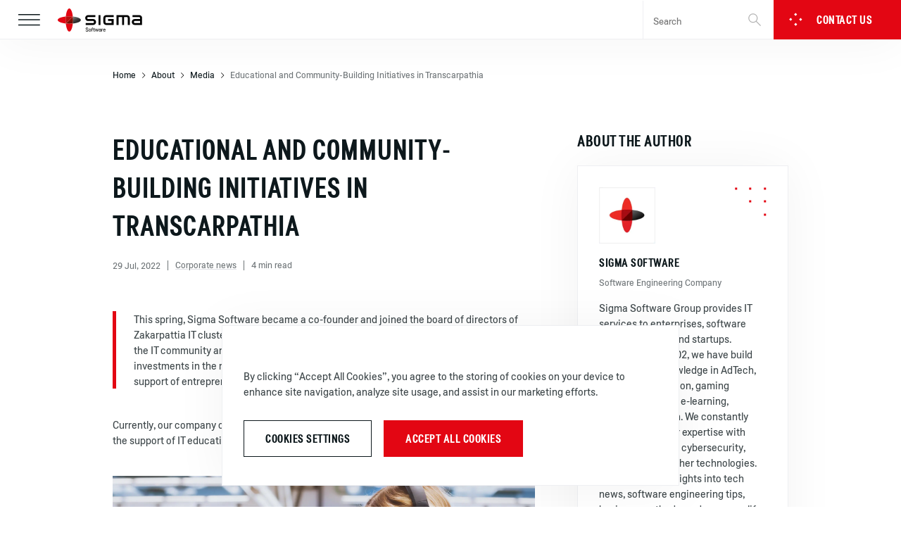

--- FILE ---
content_type: text/html; charset=UTF-8
request_url: https://sigma.software/about/media/educational-and-community-building-initiatives-in-transcarpathia
body_size: 13308
content:
<!DOCTYPE html><html lang=en-US><head><meta charset="UTF-8"><meta name="viewport" content="width=device-width, initial-scale=1.0, maximum-scale=5.0, minimum-scale=1.0"><title>Educational and Community-Building Initiatives in Transcarpathia - Sigma Software</title><link rel=profile href=https://gmpg.org/xfn/11><link rel=pingback href=https://sigma.software/xmlrpc.php><link rel=dns-prefetch href=https://www.googletagmanager.com/ ><link href="https://www.googletagmanager.com/gtm.js?id=GTM-KPB7DCS" rel=preload as=script><link rel=preload href=https://cdn.sigma.software/wp-content/themes/ems3/build/project/fonts/Sigma_Sans_web/SigmaSansExtraCondensed-Bold.woff2 as=font type=font/woff2 crossorigin><link rel=preload href=https://cdn.sigma.software/wp-content/themes/ems3/build/project/fonts/Sigma_Sans_web/SigmaSans-Regular.woff2 as=font type=font/woff2 crossorigin><meta name='robots' content='index, follow, max-snippet:-1, max-image-preview:large, max-video-preview:-1'><style>img:is([sizes="auto" i], [sizes^="auto," i]){contain-intrinsic-size:3000px 1500px}</style><link rel=alternate hreflang=en href=https://sigma.software/about/media/educational-and-community-building-initiatives-in-transcarpathia><link rel=alternate hreflang=x-default href=https://sigma.software/about/media/educational-and-community-building-initiatives-in-transcarpathia><meta name="description" content="Empowering Transcarpathia with Sigma Software’s educational and community-building initiatives. Supporting growth through collaboration."><link rel=canonical href=https://sigma.software/about/media/educational-and-community-building-initiatives-in-transcarpathia><meta property="og:locale" content="en_US"><meta property="og:type" content="article"><meta property="og:title" content="Educational and Community-Building Initiatives in Transcarpathia"><meta property="og:description" content="Empowering Transcarpathia with Sigma Software’s educational and community-building initiatives. Supporting growth through collaboration."><meta property="og:url" content="https://sigma.software/about/media/educational-and-community-building-initiatives-in-transcarpathia"><meta property="og:site_name" content="Sigma Software"><meta property="article:publisher" content="https://www.facebook.com/SIGMASOFTWAREGROUP/"><meta property="article:modified_time" content="2025-12-10T14:21:55+00:00"><meta property="og:image" content="https://cdn.sigma.software/wp-content/uploads/2022/07/blog-educational-community-initiatives-Zakarpattia-student.jpg"><meta property="og:image:width" content="2400"><meta property="og:image:height" content="1350"><meta property="og:image:type" content="image/jpeg"><meta name="twitter:card" content="summary_large_image"><meta name="twitter:image" content="https://cdn.sigma.software/wp-content/uploads/2022/07/blog-educational-community-initiatives-Zakarpattia-student.jpg"><meta name="twitter:site" content="@sigmaswgroup"><style id=global-styles-inline-css>/*<![CDATA[*/:root{--wp--preset--aspect-ratio--square:1;--wp--preset--aspect-ratio--4-3:4/3;--wp--preset--aspect-ratio--3-4:3/4;--wp--preset--aspect-ratio--3-2:3/2;--wp--preset--aspect-ratio--2-3:2/3;--wp--preset--aspect-ratio--16-9:16/9;--wp--preset--aspect-ratio--9-16:9/16;--wp--preset--color--black:#000;--wp--preset--color--cyan-bluish-gray:#abb8c3;--wp--preset--color--white:#fff;--wp--preset--color--pale-pink:#f78da7;--wp--preset--color--vivid-red:#cf2e2e;--wp--preset--color--luminous-vivid-orange:#ff6900;--wp--preset--color--luminous-vivid-amber:#fcb900;--wp--preset--color--light-green-cyan:#7bdcb5;--wp--preset--color--vivid-green-cyan:#00d084;--wp--preset--color--pale-cyan-blue:#8ed1fc;--wp--preset--color--vivid-cyan-blue:#0693e3;--wp--preset--color--vivid-purple:#9b51e0;--wp--preset--gradient--vivid-cyan-blue-to-vivid-purple:linear-gradient(135deg,rgba(6,147,227,1) 0%,rgb(155,81,224) 100%);--wp--preset--gradient--light-green-cyan-to-vivid-green-cyan:linear-gradient(135deg,rgb(122,220,180) 0%,rgb(0,208,130) 100%);--wp--preset--gradient--luminous-vivid-amber-to-luminous-vivid-orange:linear-gradient(135deg,rgba(252,185,0,1) 0%,rgba(255,105,0,1) 100%);--wp--preset--gradient--luminous-vivid-orange-to-vivid-red:linear-gradient(135deg,rgba(255,105,0,1) 0%,rgb(207,46,46) 100%);--wp--preset--gradient--very-light-gray-to-cyan-bluish-gray:linear-gradient(135deg,rgb(238,238,238) 0%,rgb(169,184,195) 100%);--wp--preset--gradient--cool-to-warm-spectrum:linear-gradient(135deg,rgb(74,234,220) 0%,rgb(151,120,209) 20%,rgb(207,42,186) 40%,rgb(238,44,130) 60%,rgb(251,105,98) 80%,rgb(254,248,76) 100%);--wp--preset--gradient--blush-light-purple:linear-gradient(135deg,rgb(255,206,236) 0%,rgb(152,150,240) 100%);--wp--preset--gradient--blush-bordeaux:linear-gradient(135deg,rgb(254,205,165) 0%,rgb(254,45,45) 50%,rgb(107,0,62) 100%);--wp--preset--gradient--luminous-dusk:linear-gradient(135deg,rgb(255,203,112) 0%,rgb(199,81,192) 50%,rgb(65,88,208) 100%);--wp--preset--gradient--pale-ocean:linear-gradient(135deg,rgb(255,245,203) 0%,rgb(182,227,212) 50%,rgb(51,167,181) 100%);--wp--preset--gradient--electric-grass:linear-gradient(135deg,rgb(202,248,128) 0%,rgb(113,206,126) 100%);--wp--preset--gradient--midnight:linear-gradient(135deg,rgb(2,3,129) 0%,rgb(40,116,252) 100%);--wp--preset--font-size--small:13px;--wp--preset--font-size--medium:20px;--wp--preset--font-size--large:36px;--wp--preset--font-size--x-large:42px;--wp--preset--spacing--20:0.44rem;--wp--preset--spacing--30:0.67rem;--wp--preset--spacing--40:1rem;--wp--preset--spacing--50:1.5rem;--wp--preset--spacing--60:2.25rem;--wp--preset--spacing--70:3.38rem;--wp--preset--spacing--80:5.06rem;--wp--preset--shadow--natural:6px 6px 9px rgba(0, 0, 0, 0.2);--wp--preset--shadow--deep:12px 12px 50px rgba(0, 0, 0, 0.4);--wp--preset--shadow--sharp:6px 6px 0px rgba(0, 0, 0, 0.2);--wp--preset--shadow--outlined:6px 6px 0px -3px rgba(255, 255, 255, 1), 6px 6px rgba(0, 0, 0, 1);--wp--preset--shadow--crisp:6px 6px 0px rgba(0, 0, 0, 1)}:where(.is-layout-flex){gap:0.5em}:where(.is-layout-grid){gap:0.5em}body .is-layout-flex{display:flex}.is-layout-flex{flex-wrap:wrap;align-items:center}.is-layout-flex>:is(*,div){margin:0}body .is-layout-grid{display:grid}.is-layout-grid>:is(*,div){margin:0}:where(.wp-block-columns.is-layout-flex){gap:2em}:where(.wp-block-columns.is-layout-grid){gap:2em}:where(.wp-block-post-template.is-layout-flex){gap:1.25em}:where(.wp-block-post-template.is-layout-grid){gap:1.25em}.has-black-color{color:var(--wp--preset--color--black) !important}.has-cyan-bluish-gray-color{color:var(--wp--preset--color--cyan-bluish-gray) !important}.has-white-color{color:var(--wp--preset--color--white) !important}.has-pale-pink-color{color:var(--wp--preset--color--pale-pink) !important}.has-vivid-red-color{color:var(--wp--preset--color--vivid-red) !important}.has-luminous-vivid-orange-color{color:var(--wp--preset--color--luminous-vivid-orange) !important}.has-luminous-vivid-amber-color{color:var(--wp--preset--color--luminous-vivid-amber) !important}.has-light-green-cyan-color{color:var(--wp--preset--color--light-green-cyan) !important}.has-vivid-green-cyan-color{color:var(--wp--preset--color--vivid-green-cyan) !important}.has-pale-cyan-blue-color{color:var(--wp--preset--color--pale-cyan-blue) !important}.has-vivid-cyan-blue-color{color:var(--wp--preset--color--vivid-cyan-blue) !important}.has-vivid-purple-color{color:var(--wp--preset--color--vivid-purple) !important}.has-black-background-color{background-color:var(--wp--preset--color--black) !important}.has-cyan-bluish-gray-background-color{background-color:var(--wp--preset--color--cyan-bluish-gray) !important}.has-white-background-color{background-color:var(--wp--preset--color--white) !important}.has-pale-pink-background-color{background-color:var(--wp--preset--color--pale-pink) !important}.has-vivid-red-background-color{background-color:var(--wp--preset--color--vivid-red) !important}.has-luminous-vivid-orange-background-color{background-color:var(--wp--preset--color--luminous-vivid-orange) !important}.has-luminous-vivid-amber-background-color{background-color:var(--wp--preset--color--luminous-vivid-amber) !important}.has-light-green-cyan-background-color{background-color:var(--wp--preset--color--light-green-cyan) !important}.has-vivid-green-cyan-background-color{background-color:var(--wp--preset--color--vivid-green-cyan) !important}.has-pale-cyan-blue-background-color{background-color:var(--wp--preset--color--pale-cyan-blue) !important}.has-vivid-cyan-blue-background-color{background-color:var(--wp--preset--color--vivid-cyan-blue) !important}.has-vivid-purple-background-color{background-color:var(--wp--preset--color--vivid-purple) !important}.has-black-border-color{border-color:var(--wp--preset--color--black) !important}.has-cyan-bluish-gray-border-color{border-color:var(--wp--preset--color--cyan-bluish-gray) !important}.has-white-border-color{border-color:var(--wp--preset--color--white) !important}.has-pale-pink-border-color{border-color:var(--wp--preset--color--pale-pink) !important}.has-vivid-red-border-color{border-color:var(--wp--preset--color--vivid-red) !important}.has-luminous-vivid-orange-border-color{border-color:var(--wp--preset--color--luminous-vivid-orange) !important}.has-luminous-vivid-amber-border-color{border-color:var(--wp--preset--color--luminous-vivid-amber) !important}.has-light-green-cyan-border-color{border-color:var(--wp--preset--color--light-green-cyan) !important}.has-vivid-green-cyan-border-color{border-color:var(--wp--preset--color--vivid-green-cyan) !important}.has-pale-cyan-blue-border-color{border-color:var(--wp--preset--color--pale-cyan-blue) !important}.has-vivid-cyan-blue-border-color{border-color:var(--wp--preset--color--vivid-cyan-blue) !important}.has-vivid-purple-border-color{border-color:var(--wp--preset--color--vivid-purple) !important}.has-vivid-cyan-blue-to-vivid-purple-gradient-background{background:var(--wp--preset--gradient--vivid-cyan-blue-to-vivid-purple) !important}.has-light-green-cyan-to-vivid-green-cyan-gradient-background{background:var(--wp--preset--gradient--light-green-cyan-to-vivid-green-cyan) !important}.has-luminous-vivid-amber-to-luminous-vivid-orange-gradient-background{background:var(--wp--preset--gradient--luminous-vivid-amber-to-luminous-vivid-orange) !important}.has-luminous-vivid-orange-to-vivid-red-gradient-background{background:var(--wp--preset--gradient--luminous-vivid-orange-to-vivid-red) !important}.has-very-light-gray-to-cyan-bluish-gray-gradient-background{background:var(--wp--preset--gradient--very-light-gray-to-cyan-bluish-gray) !important}.has-cool-to-warm-spectrum-gradient-background{background:var(--wp--preset--gradient--cool-to-warm-spectrum) !important}.has-blush-light-purple-gradient-background{background:var(--wp--preset--gradient--blush-light-purple) !important}.has-blush-bordeaux-gradient-background{background:var(--wp--preset--gradient--blush-bordeaux) !important}.has-luminous-dusk-gradient-background{background:var(--wp--preset--gradient--luminous-dusk) !important}.has-pale-ocean-gradient-background{background:var(--wp--preset--gradient--pale-ocean) !important}.has-electric-grass-gradient-background{background:var(--wp--preset--gradient--electric-grass) !important}.has-midnight-gradient-background{background:var(--wp--preset--gradient--midnight) !important}.has-small-font-size{font-size:var(--wp--preset--font-size--small) !important}.has-medium-font-size{font-size:var(--wp--preset--font-size--medium) !important}.has-large-font-size{font-size:var(--wp--preset--font-size--large) !important}.has-x-large-font-size{font-size:var(--wp--preset--font-size--x-large) !important}:where(.wp-block-post-template.is-layout-flex){gap:1.25em}:where(.wp-block-post-template.is-layout-grid){gap:1.25em}:where(.wp-block-columns.is-layout-flex){gap:2em}:where(.wp-block-columns.is-layout-grid){gap:2em}:root :where(.wp-block-pullquote){font-size:1.5em;line-height:1.6}/*]]>*/</style><link rel=stylesheet id=wpml-menu-item-0-css href='https://cdn.sigma.software/wp-content/plugins/sitepress-multilingual-cms/templates/language-switchers/menu-item/style.min.css?ver=1' media=all><link rel=stylesheet id=genericons-css href='https://cdn.sigma.software/wp-content/themes/ems3/build/project/project.min.css?ver=1768499391' media=all> <script nonce=4baymDLvjSZ3laloZfZDVWhsD1kkLRm5  id=wpml-cookie-js-extra>var wpml_cookies={"wp-wpml_current_language":{"value":"en","expires":1,"path":"\/"}};var wpml_cookies={"wp-wpml_current_language":{"value":"en","expires":1,"path":"\/"}};</script> <script nonce=4baymDLvjSZ3laloZfZDVWhsD1kkLRm5  src="https://cdn.sigma.software/wp-content/plugins/sitepress-multilingual-cms/res/js/cookies/language-cookie.js?ver=476000" id=wpml-cookie-js defer data-wp-strategy=defer></script> <script nonce=4baymDLvjSZ3laloZfZDVWhsD1kkLRm5  src="https://cdn.sigma.software/wp-content/themes/ems3/js/gtm.js?ver=6.8.1" id=gtmjs-js async data-wp-strategy=async></script> <link rel=https://api.w.org/ href=https://sigma.software/wp-json/ ><link rel=EditURI type=application/rsd+xml title=RSD href=https://sigma.software/xmlrpc.php?rsd><link rel=alternate title="oEmbed (JSON)" type=application/json+oembed href="https://sigma.software/wp-json/oembed/1.0/embed?url=https%3A%2F%2Fsigma.software%2Fabout%2Fmedia%2Feducational-and-community-building-initiatives-in-transcarpathia"><link rel=alternate title="oEmbed (XML)" type=text/xml+oembed href="https://sigma.software/wp-json/oembed/1.0/embed?url=https%3A%2F%2Fsigma.software%2Fabout%2Fmedia%2Feducational-and-community-building-initiatives-in-transcarpathia&#038;format=xml"><meta name="generator" content="WPML ver:4.7.6 stt:1,3;"> <script nonce=4baymDLvjSZ3laloZfZDVWhsD1kkLRm5  type=application/ld+json>{"@context":"http://schema.org","@type":"NewsArticle","headline":"Educational and Community-Building Initiatives in Transcarpathia","mainEntityOfPage":"https://sigma.software/about/media/educational-and-community-building-initiatives-in-transcarpathia","image":"https://cdn.sigma.software/wp-content/uploads/2022/07/blog-educational-community-initiatives-Zakarpattia-student.jpg","datePublished":"2022-07-29T14:22:18+00:00","dateModified":"2025-12-10T14:21:55+00:00","author":{"@type":"Person","name":"SIGMA SOFTWARE","jobTitle":"Software Engineering Company","sameAs":"https://www.linkedin.com/company/sigma-software-group"},"publisher":{"@type":"Organization","name":"Sigma Software","logo":{"@type":"ImageObject","url":"https://cdn.sigma.software/wp-content/themes/ems3/build/project/images/sigma-software-logo.svg"}},"articleSection":"News","sourceOrganization":" Sigma Software Blog"}</script><script nonce=4baymDLvjSZ3laloZfZDVWhsD1kkLRm5  type=application/ld+json>{"@context":"https://schema.org","@type":"BreadcrumbList","itemListElement":[{"@type":"ListItem","position":1,"name":"Home","item":"https://sigma.software"},{"@type":"ListItem","position":2,"name":"About","item":"https://sigma.software/about"},{"@type":"ListItem","position":3,"name":"Media","item":"https://sigma.software/about/media"},{"@type":"ListItem","position":4,"name":"Educational and Community-Building Initiatives in Transcarpathia"}]}</script><link rel=icon href=https://cdn.sigma.software/wp-content/uploads/2021/03/cropped-sigma-favicon-1-32x32.png sizes=32x32><link rel=icon href=https://cdn.sigma.software/wp-content/uploads/2021/03/cropped-sigma-favicon-1-192x192.png sizes=192x192><link rel=apple-touch-icon href=https://cdn.sigma.software/wp-content/uploads/2021/03/cropped-sigma-favicon-1-180x180.png><meta name="msapplication-TileImage" content="https://cdn.sigma.software/wp-content/uploads/2021/03/cropped-sigma-favicon-1-270x270.png"><style id=wp-custom-css>.section-expertise
a{color:inherit}.section-hero .container-lg{z-index:2}.section-hero-simple .hero-logo-title{font-weight:400 !important}.hero-links{padding-left:20px}.about-us-page.slug-sigma-software-vertex  .section-quote-inner::before,.section-quote-inner::after{content:none !important}.wpml-ls-current-language
a{pointer-events:none}</style><noscript><style>.simplebar-content-wrapper{overflow:auto}.noscript{color:#0D181C;margin:6rem auto;z-index:1000000}.noscript::after{transition-duration: .5s;content:'';position:fixed;top:0;left:0;height:100vh;width:100%;background-color:rgba(255,255,255,.95);z-index:10000;display:flex;justify-content:center;align-items:center}.noscript
.h2{text-align:center;z-index:10001;position:relative}.page-preloader::before{display:none}</style></noscript></head><body class="wp-singular news-template-default single single-news postid-6540 wp-theme-ems3 blog-page"><noscript><iframe src="https://www.googletagmanager.com/ns.html?id=GTM-KPB7DCS" height=0 width=0 style=display:none;visibility:hidden></iframe></noscript><div class=general-wrapper><header class=sigma-header><nav class="navbar navbar-expand-xl"><div class=navbar-box><button class=navbar-toggler type=button data-toggle=collapse data-target=#navbarSupportedContent aria-controls=navbarSupportedContent aria-expanded=false aria-label="Toggle navigation"><span class=navbar-toggler-icon></span></button><a class=navbar-brand href=https://sigma.software/ ><img fetchpriority=low loading=lazy src=https://cdn.sigma.software/wp-content/themes/ems3/build/project/images/sigma-software-logo.svg width=120 height=34 alt="Sigma Software logo"></a></div><div class="collapse navbar-collapse" id=navbarSupportedContent><div class=d-md-none id=searchMobile><form class="header-search form-inline"><input class=form-control type=search placeholder=Search aria-label=Search><button class=header-search-button-x type=reset><svg class="s-icon close-icon" width=32 height=32 viewBox="0 0 32 32"> <use xlink:href=" https://sigma.software/wp-content/themes/ems3/build/project/images/svg-icons/sprite.svg#close-icon"></use> </svg></button><button class="header-search-button btn" type=submit><svg class="s-icon search-icon" width=32 height=32 viewBox="0 0 32 32"> <use xlink:href=https://sigma.software/wp-content/themes/ems3/build/project/images/svg-icons/sprite.svg#search-icon></use> </svg></button></form></div><ul class="navbar-nav mr-auto"><li id=menu-item-174 class="menu-item menu-item-type-custom menu-item-object-custom menu-item-174 dropdown has-megamenu nav-item"><a href=/services class="nav-link dropdown-toggle" role=button data-toggle=dropdown aria-haspopup=true aria-expanded=false id=navbarDropdown1><span class="d-none d-md-inline-block">Services</span><div class="h2 d-md-none">Services</div></a><a class="direct-link d-md-none" href=/services title><svg class="s-icon big-arrow-icon" width=40 height=40 viewBox="0 0 40 40"> <use xlink:href=https://sigma.software/wp-content/themes/ems3/build/project/images/svg-icons/sprite.svg#big-arrow-icon></use> </svg></a><div class="dropdown-menu megamenu" aria-labelledby=navbarDropdown1><div class=row><div class=col-md-auto><div class=megamenu-col><div class="h3 col-title heading-underline">Software Development</div><ul><li><a href=/services/product-development class="megamenu-link ">Product Development</a></li><li><a href=/services/app-development-services class="megamenu-link ">Application Development</a></li><li><a href=/landing/dedicated-software-development-team/ class="megamenu-link ">Dedicated Teams</a></li><li><a href=/services/devops-consulting class="megamenu-link ">DevOps Consulting</a></li><li><a href=/services/embedded-and-iot class="megamenu-link ">Embedded and IoT</a></li></ul></div></div><div class=col-md-auto><div class=megamenu-col><div class="h3 col-title heading-underline">Design-Quality-Complianсe</div><ul><li><a href=/services/ui-ux-design class="megamenu-link ">UI/UX Design</a></li><li><a href=/services/website-design-development-services class="megamenu-link ">Website Design &amp; Development</a></li><li><a href=/services/software-testing class="megamenu-link ">Software Testing</a></li><li><a href=/services/cybersecurity-consulting-services class="megamenu-link ">Cybersecurity Services</a></li><li><a href=/services/regulatory-compliance-consulting class="megamenu-link ">Regulatory Compliance Consulting</a></li></ul></div></div><div class=col-md-auto><div class=megamenu-col><div class="h3 col-title heading-underline">Special Services</div><ul><li><a href=/solutions/ai-solutions class="megamenu-link ">AI Solutions &amp; Services</a></li><li><a href=/services/legacy-modernization-and-migration class="megamenu-link ">Modernization and Migration</a></li><li><a href=/services/big-data-analytics-consulting-services class="megamenu-link ">Data Analytics Consulting</a></li><li><a href=/industries/blockchain-consulting-services class="megamenu-link ">Blockchain</a></li><li><a href=/about/startups class="megamenu-link ">Development for Startups</a></li></ul></div></div><div class="col d-none d-xl-block"><div class=megamenu-info-col><p>Choose from 40+ services designed to address a wide range of your technology-related business needs from dedicated development center establishment to R&amp;D and digital transformation consulting. <br> <br> We combine decades of experience, tried-and-proven delivery processes, and deep tech expertise to deliver superior services worldwide.</p></div></div></div></div></li> <li id=menu-item-170 class="menu-item menu-item-type-custom menu-item-object-custom menu-item-170 dropdown has-megamenu nav-item"><a href=/solutions class="nav-link dropdown-toggle" role=button data-toggle=dropdown aria-haspopup=true aria-expanded=false id=navbarDropdown2><span class="d-none d-md-inline-block">Solutions</span><div class="h2 d-md-none">Solutions</div></a><a class="direct-link d-md-none" href=/solutions title><svg class="s-icon big-arrow-icon" width=40 height=40 viewBox="0 0 40 40"> <use xlink:href=https://sigma.software/wp-content/themes/ems3/build/project/images/svg-icons/sprite.svg#big-arrow-icon></use> </svg></a><div class="dropdown-menu megamenu" aria-labelledby=navbarDropdown2><div class=row><div class=col-md-auto><div class=megamenu-col><ul><li><a href=/solutions/advertising-solutions class="megamenu-link ">Advertising Solutions</a></li><li><a href=/solutions/aftermarket-solutions-development-integration class="megamenu-link ">Aftermarket Solutions</a></li><li><a href=/solutions/bi-and-big-data class="megamenu-link ">BI and Big Data</a></li><li><a href=/services/ecosystem-enablement-smart-matchmaking-solutions class="megamenu-link ">Ecosystem &amp; Matchmaking Solutions</a></li></ul></div></div><div class=col-md-auto><div class=megamenu-col><ul><li><a href=/solutions/digital-banking-solutions-fintech class="megamenu-link ">Digital Banking and FinTech</a></li><li><a href=/solutions/custom-e-commerce-solutions class="megamenu-link ">E-commerce</a></li><li><a href=/solutions/custom-e-learning-development class="megamenu-link ">E-Learning</a></li></ul></div></div><div class=col-md-auto><div class=megamenu-col><ul><li><a href=https://sigma.software/solutions/iot-development-integration-services class="megamenu-link ">IoT Development &amp; Integration Services</a></li><li><a href=/services/custom-mobile-app-development class="megamenu-link ">Mobile Solutions</a></li><li><a href=/services/support-maintenance class="megamenu-link ">Support &amp; Maintenance</a></li></ul></div></div><div class="col d-none d-xl-block"><div class=megamenu-info-col><p>We deliver turn-key IT solutions that help you efficiently cope with existing business challenges, transform the way you do business, and outperform your competitors. <br> <br> You can always be sure you get the solution that addresses your business needs in the best possible way: be it custom solutions built from scratch using our 20-years’ experience and modern tech stack, or the ones developed on top of 25+ innovative products and platforms from our partners.</p></div></div></div></div></li> <li id=menu-item-172 class="menu-item menu-item-type-custom menu-item-object-custom menu-item-172 dropdown has-megamenu nav-item"><a href=/industries class="nav-link dropdown-toggle" role=button data-toggle=dropdown aria-haspopup=true aria-expanded=false id=navbarDropdown3><span class="d-none d-md-inline-block">Industries</span><div class="h2 d-md-none">Industries</div></a><a class="direct-link d-md-none" href=/industries title><svg class="s-icon big-arrow-icon" width=40 height=40 viewBox="0 0 40 40"> <use xlink:href=https://sigma.software/wp-content/themes/ems3/build/project/images/svg-icons/sprite.svg#big-arrow-icon></use> </svg></a><div class="dropdown-menu megamenu" aria-labelledby=navbarDropdown3><div class=row><div class=col-md-auto><div class=megamenu-col><ul><li><a href=/industries/automotive-industry class="megamenu-link ">Automotive</a></li><li><a href=/industries/aviation-industry class="megamenu-link ">Aviation</a></li><li><a href=/industries/construction-real-estate class="megamenu-link ">Construction/Real Estate</a></li><li><a href=https://sigma.software/services/digital-manufacturing-solutions class="megamenu-link ">Manufacturing</a></li></ul></div></div><div class=col-md-auto><div class=megamenu-col><ul><li><a href=/industries/custom-software-for-defense class="megamenu-link ">Defense</a></li><li><a href=/industries/financial-services-technology-consulting class="megamenu-link ">Finance and Banking</a></li><li><a href=/industries/healthcare class="megamenu-link ">Healthcare</a></li></ul></div></div><div class=col-md-auto><div class=megamenu-col><ul><li><a href=/landing/gambling/ class="megamenu-link ">iGaming</a></li><li><a href=/industries/media-advertising class="megamenu-link ">Media/Advertising</a></li><li><a href=/industries/logistics-software-development-company class="megamenu-link ">Logistics/Transportation</a></li></ul></div></div><div class="col d-none d-xl-block"><div class=megamenu-info-col><p>Rely on our subject matter experts who speak your business language and are well aware of your industry specifics, best practices, standards, and regulations.<br> <br> We will help you both cope with typical industry challenges and find non-conventional ways to increase your business efficiency.</p></div></div></div></div></li> <li id=menu-item-171 class="menu-item menu-item-type-custom menu-item-object-custom menu-item-171 nav-item"><div class=nav-link><span class="d-none d-md-inline-block"><a href=/case-studies>Case Studies</a></span><div class="h2 d-md-none">Case Studies</div></div><a class="direct-link d-md-none" href=/case-studies title><svg class="s-icon big-arrow-icon" width=40 height=40 viewBox="0 0 40 40"> <use xlink:href=https://sigma.software/wp-content/themes/ems3/build/project/images/svg-icons/sprite.svg#big-arrow-icon></use> </svg></a></li> <li id=menu-item-16361 class="menu-item menu-item-type-custom menu-item-object-custom menu-item-16361 nav-item"><div class=nav-link><span class="d-none d-md-inline-block"><a href=https://sigma.software/insights>Insights</a></span><div class="h2 d-md-none">Insights</div></div><a class="direct-link d-md-none" href=https://sigma.software/insights title><svg class="s-icon big-arrow-icon" width=40 height=40 viewBox="0 0 40 40"> <use xlink:href=https://sigma.software/wp-content/themes/ems3/build/project/images/svg-icons/sprite.svg#big-arrow-icon></use> </svg></a></li> <li id=menu-item-175 class="menu-item menu-item-type-custom menu-item-object-custom menu-item-175 dropdown has-megamenu nav-item"><a href=/about class="nav-link dropdown-toggle" role=button data-toggle=dropdown aria-haspopup=true aria-expanded=false id=navbarDropdown6><span class="d-none d-md-inline-block">About</span><div class="h2 d-md-none">About</div></a><a class="direct-link d-md-none" href=/about title><svg class="s-icon big-arrow-icon" width=40 height=40 viewBox="0 0 40 40"> <use xlink:href=https://sigma.software/wp-content/themes/ems3/build/project/images/svg-icons/sprite.svg#big-arrow-icon></use> </svg></a><div class="dropdown-menu megamenu" aria-labelledby=navbarDropdown6><div class=row><div class=col-md-auto><div class=megamenu-col><div class="h3 col-title heading-underline">Company</div><ul><li><a href=/about/history-and-mission class="megamenu-link ">Company Overview</a></li><li><a href=/about/management-team class="megamenu-link ">Management Team</a></li><li><a href=/about/our-offices-and-contacts class="megamenu-link ">Our Offices and Contacts</a></li><li><a href=/about/sigma-software-group-ecosystem class="megamenu-link ">Sigma Software Ecosystem</a></li></ul></div></div><div class=col-md-auto><div class=megamenu-col><div class="h3 col-title heading-underline">Member Companies</div><ul><li><a href=https://university.sigma.software/en/ class="megamenu-link ">Sigma Software University</a></li><li><a href=https://labs.sigma.software/ class="megamenu-link ">Sigma Software Labs</a></li><li><a href=/about/sigma-software-vertex class="megamenu-link ">Sigma Software Vertex</a></li><li><a href=https://eventyr.pro/ class="megamenu-link ">Eventyr</a></li></ul></div></div><div class=col-md-auto><div class=megamenu-col><div class="h3 col-title heading-underline">Network</div><ul><li><a href=/about/partners-and-products class="megamenu-link ">Partners &amp; Products</a></li><li><a href=/about/clients-testimonials class="megamenu-link ">Clients &amp; Testimonials</a></li><li><a href=/about/csr class="megamenu-link ">Corporate Social Responsibility</a></li><li><a href=/about/media class="megamenu-link ">Corporate News</a></li></ul></div></div></div></div></li> <li id=menu-item-166 class="menu-item menu-item-type-custom menu-item-object-custom menu-item-166 nav-item"><div class=nav-link><span class="d-none d-md-inline-block"><a target=_blank rel="noopener noreferrer" href=https://career.sigma.software/ >Career</a></span><div class="h2 d-md-none">Career</div></div><a class="direct-link d-md-none" href=https://career.sigma.software/ title><svg class="s-icon big-arrow-icon" width=40 height=40 viewBox="0 0 40 40"> <use xlink:href=https://sigma.software/wp-content/themes/ems3/build/project/images/svg-icons/sprite.svg#big-arrow-icon></use> </svg></a></li> <li id=menu-item-wpml-ls-2-en class="menu-item wpml-ls-slot-2 wpml-ls-item wpml-ls-item-en wpml-ls-current-language wpml-ls-menu-item wpml-ls-first-item wpml-ls-last-item menu-item-type-wpml_ls_menu_item menu-item-object-wpml_ls_menu_item menu-item-wpml-ls-2-en nav-item"><a title="Switch to En" href=https://sigma.software/about/media/educational-and-community-building-initiatives-in-transcarpathia class=nav-link><span class=language-switcher-content><span class=wpml-ls-native lang=en>En</span></span></a></li></ul></div></nav><div class=header-actions><div class="d-none d-md-flex" id=searchDesktop data-title=Search> <script nonce=4baymDLvjSZ3laloZfZDVWhsD1kkLRm5  async src="https://cse.google.com/cse.js?cx=231736d2d7d2d5674"></script> <div class=gcse-search></div></div> <button type=button class="btn btn-primary header-contact-button" data-toggle=modal data-target=#contactUsModal> <span class="d-none d-md-inline-block pr-3" aria-hidden=true> <svg class="s-icon diamonds" width=20 height=19 viewBox="0 0 20 19"> <use xlink:href=https://sigma.software/wp-content/themes/ems3/build/project/images/svg-icons/sprite.svg#diamonds></use> </svg> </span> Contact us	</button></div></header><div class="modal fade" id=contactUsModal tabindex=-1 role=dialog><div class="modal-dialog modal-lg" role=document><div class=modal-content><div class=modal-header><div class=tab-headers><div class="h2 modal-title tab-header">Contact us</div><div class="h2 modal-title tab-header">Our offices</div> <button type=button class=close data-dismiss=modal aria-label=Close> <span aria-hidden=true> <svg class="s-icon close-icon" width=32 height=32 viewBox="0 0 32 32"> <use xlink:href=https://sigma.software/wp-content/themes/ems3/build/project/images/svg-icons/sprite.svg#close-icon></use> </svg> </span> </button></div></div><div class=modal-body><div class=tab-content><div class="tab-pane form-tab"><p class="text-center form-tab-title">Thank you for reaching out to Sigma Software!<br> Please fill the form below. Our team will contact you shortly.</p></div><div class=tab-pane><p class=text-center><span>Sigma Software has offices in multiple locations in Europe, Northern America, Asia, and Latin America.</span></p><div class=items><div class=item><div id=content-usa class=content> <img src=https://cdn.sigma.software/wp-content/themes/ems3/build/project/images/offices/flags/usa.svg loading=lazy alt=USA><p>USA</p></div><div id=office-link-wrapper-usa class=office-link-wrapper> <a target=_blank href=https://sigma.software/about/our-offices-and-contacts/usa> Go to locations </a></div></div><div class=item><div id=content-sweden class=content> <img src=https://cdn.sigma.software/wp-content/themes/ems3/build/project/images/offices/flags/sweden.svg loading=lazy alt=Sweden><p>Sweden</p></div><div id=office-link-wrapper-sweden class=office-link-wrapper> <a target=_blank href=https://sigma.software/about/our-offices-and-contacts/sweden> Go to locations </a></div></div><div class=item><div id=content-germany class=content> <img src=https://cdn.sigma.software/wp-content/themes/ems3/build/project/images/offices/flags/germany.svg loading=lazy alt=Germany><p>Germany</p></div><div id=office-link-wrapper-germany class=office-link-wrapper> <a target=_blank href=https://sigma.software/about/our-offices-and-contacts/germany> Go to locations </a></div></div><div class=item><div id=content-uk class=content> <img src=https://cdn.sigma.software/wp-content/themes/ems3/build/project/images/offices/flags/uk.svg loading=lazy alt=UK><p>UK</p></div><div id=office-link-wrapper-uk class=office-link-wrapper> <a target=_blank href=https://sigma.software/about/our-offices-and-contacts/uk> Go to locations </a></div></div><div class=item><div id=content-canada class=content> <img src=https://cdn.sigma.software/wp-content/themes/ems3/build/project/images/offices/flags/canada.svg loading=lazy alt=Canada><p>Canada</p></div><div id=office-link-wrapper-canada class=office-link-wrapper> <a target=_blank href=https://sigma.software/about/our-offices-and-contacts/canada> Go to locations </a></div></div><div class=item><div id=content-israel class=content> <img src=https://cdn.sigma.software/wp-content/themes/ems3/build/project/images/offices/flags/israel.svg loading=lazy alt=Israel><p>Israel</p></div><div id=office-link-wrapper-israel class=office-link-wrapper> <a target=_blank href=https://sigma.software/about/our-offices-and-contacts/israel> Go to locations </a></div></div><div class=item><div id=content-singapore class=content> <img src=https://cdn.sigma.software/wp-content/themes/ems3/build/project/images/offices/flags/singapore.svg loading=lazy alt=Singapore><p>Singapore</p></div><div id=office-link-wrapper-singapore class=office-link-wrapper> <a target=_blank href=https://sigma.software/about/our-offices-and-contacts/singapore> Go to locations </a></div></div><div class=item><div id=content-uae class=content> <img src=https://cdn.sigma.software/wp-content/themes/ems3/build/project/images/offices/flags/uae.svg loading=lazy alt=UAE><p>UAE</p></div><div id=office-link-wrapper-uae class=office-link-wrapper> <a target=_blank href=https://sigma.software/about/our-offices-and-contacts/uae> Go to locations </a></div></div><div class=item><div id=content-australia class=content> <img src=https://cdn.sigma.software/wp-content/themes/ems3/build/project/images/offices/flags/australia.svg loading=lazy alt=Australia><p>Australia</p></div><div id=office-link-wrapper-australia class=office-link-wrapper> <a target=_blank href=https://sigma.software/about/our-offices-and-contacts/australia> Go to locations </a></div></div><div class=item><div id=content-austria class=content> <img src=https://cdn.sigma.software/wp-content/themes/ems3/build/project/images/offices/flags/austria.svg loading=lazy alt=Austria><p>Austria</p></div><div id=office-link-wrapper-austria class=office-link-wrapper> <a target=_blank href=https://sigma.software/about/our-offices-and-contacts/austria> Go to locations </a></div></div><div class=item><div id=content-ukraine class=content> <img src=https://cdn.sigma.software/wp-content/themes/ems3/build/project/images/offices/flags/ukraine.svg loading=lazy alt=Ukraine><p>Ukraine</p></div><div id=office-link-wrapper-ukraine class=office-link-wrapper> <a target=_blank href=https://sigma.software/about/our-offices-and-contacts/ukraine> Go to locations </a></div></div><div class=item><div id=content-poland class=content> <img src=https://cdn.sigma.software/wp-content/themes/ems3/build/project/images/offices/flags/poland.svg loading=lazy alt=Poland><p>Poland</p></div><div id=office-link-wrapper-poland class=office-link-wrapper> <a target=_blank href=https://sigma.software/about/our-offices-and-contacts/poland> Go to locations </a></div></div><div class=item><div id=content-argentina class=content> <img src=https://cdn.sigma.software/wp-content/themes/ems3/build/project/images/offices/flags/argentina.svg loading=lazy alt=Argentina><p>Argentina</p></div><div id=office-link-wrapper-argentina class=office-link-wrapper> <a target=_blank href=https://sigma.software/about/our-offices-and-contacts/argentina> Go to locations </a></div></div><div class=item><div id=content-brazil class=content> <img src=https://cdn.sigma.software/wp-content/themes/ems3/build/project/images/offices/flags/brazil.svg loading=lazy alt=Brazil><p>Brazil</p></div><div id=office-link-wrapper-brazil class=office-link-wrapper> <a target=_blank href=https://sigma.software/about/our-offices-and-contacts/brazil> Go to locations </a></div></div><div class=item><div id=content-bulgaria class=content> <img src=https://cdn.sigma.software/wp-content/themes/ems3/build/project/images/offices/flags/bulgaria.svg loading=lazy alt=Bulgaria><p>Bulgaria</p></div><div id=office-link-wrapper-bulgaria class=office-link-wrapper> <a target=_blank href=https://sigma.software/about/our-offices-and-contacts/bulgaria> Go to locations </a></div></div><div class=item><div id=content-colombia class=content> <img src=https://cdn.sigma.software/wp-content/themes/ems3/build/project/images/offices/flags/colombia.svg loading=lazy alt=Colombia><p>Colombia</p></div><div id=office-link-wrapper-colombia class=office-link-wrapper> <a target=_blank href=https://sigma.software/about/our-offices-and-contacts/colombia> Go to locations </a></div></div><div class=item><div id=content-czech-republic class=content> <img src=https://cdn.sigma.software/wp-content/themes/ems3/build/project/images/offices/flags/czech-republic.svg loading=lazy alt="Czech Republic"><p>Czech Republic</p></div><div id=office-link-wrapper-czech-republic class=office-link-wrapper> <a target=_blank href=https://sigma.software/about/our-offices-and-contacts/czech-republic> Go to locations </a></div></div><div class=item><div id=content-hungary class=content> <img src=https://cdn.sigma.software/wp-content/themes/ems3/build/project/images/offices/flags/hungary.svg loading=lazy alt=Hungary><p>Hungary</p></div><div id=office-link-wrapper-hungary class=office-link-wrapper> <a target=_blank href=https://sigma.software/about/our-offices-and-contacts/hungary> Go to locations </a></div></div><div class=item><div id=content-mexico class=content> <img src=https://cdn.sigma.software/wp-content/themes/ems3/build/project/images/offices/flags/mexico.svg loading=lazy alt=Mexico><p>Mexico</p></div><div id=office-link-wrapper-mexico class=office-link-wrapper> <a target=_blank href=https://sigma.software/about/our-offices-and-contacts/mexico> Go to locations </a></div></div><div class=item><div id=content-portugal class=content> <img src=https://cdn.sigma.software/wp-content/themes/ems3/build/project/images/offices/flags/portugal.svg loading=lazy alt=Portugal><p>Portugal</p></div><div id=office-link-wrapper-portugal class=office-link-wrapper> <a target=_blank href=https://sigma.software/about/our-offices-and-contacts/portugal> Go to locations </a></div></div><div class=item><div id=content-romania class=content> <img src=https://cdn.sigma.software/wp-content/themes/ems3/build/project/images/offices/flags/romania.svg loading=lazy alt=Romania><p>Romania</p></div><div id=office-link-wrapper-romania class=office-link-wrapper> <a target=_blank href=https://sigma.software/about/our-offices-and-contacts/romania> Go to locations </a></div></div><div class=item><div id=content-uzbekistan class=content> <img src=https://cdn.sigma.software/wp-content/themes/ems3/build/project/images/offices/flags/uzbekistan.svg loading=lazy alt=Uzbekistan><p>Uzbekistan</p></div><div id=office-link-wrapper-uzbekistan class=office-link-wrapper> <a target=_blank href=https://sigma.software/about/our-offices-and-contacts/uzbekistan> Go to locations </a></div></div></div></div></div></div></div></div></div> <script nonce=4baymDLvjSZ3laloZfZDVWhsD1kkLRm5 >document.addEventListener("DOMContentLoaded",function(){const headers=document.querySelectorAll(".tab-header");const panes=document.querySelectorAll(".tab-pane");headers.forEach((header,index)=>{header.addEventListener("click",function(){panes.forEach(pane=>{pane.style.display="none";});headers.forEach(header=>{header.classList.remove("active");});panes[index].style.display="block";header.classList.add("active");});});panes[0].style.display="block";headers[0].classList.add("active");});</script> <div class="modal fade filters-modal" id=filtersModal tabindex=-1 role=dialog><div class="modal-dialog modal-lg" role=document><div class=modal-content><div class=modal-header> <button type=button class=close data-dismiss=modal aria-label=Close> <span aria-hidden=true> <svg class="s-icon close-icon" width=32 height=32 viewBox="0 0 32 32"> <use xlink:href=https://sigma.software/wp-content/themes/ems3/build/project/images/svg-icons/sprite.svg#close-icon></use> </svg> </span> </button></div><div class="modal-body loading"></div><div class="modal-footer no-footer"></div></div></div></div><main><div class="breadcrumb-box "><div class="container-md px-md-0"><nav aria-label=breadcrumb><ol class=breadcrumb> <li class=breadcrumb-item> <a href=https://sigma.software> Home </a> </li> <li class=breadcrumb-item> <a href=https://sigma.software/about> About </a> </li> <li class=breadcrumb-item> <a href=https://sigma.software/about/media> Media </a> </li><li class="breadcrumb-item active" aria-current=page> Educational and Community-Building Initiatives in Transcarpathia </li></ol></nav></div></div><section class="section section-blog"><div class="container-md px-md-0"><div class=block-with-sidebar-992><div class="content section-text"><h1 class="page-title"> Educational and Community-Building Initiatives in Transcarpathia</h1><div class=post-info-container><p class="small-text date-container"> <time datetime=2026-07-29>29 Jul, 2022</time></p><div class=tags-container> <a href=https://sigma.software/about/media/category/corporate-news class=info> Corporate news </a></div> <span class=info>4 min read</span></div><div class="section-blog__description description-red-line"><p> This spring, Sigma Software became a co-founder and joined the board of directors of Zakarpattia IT cluster. Numerous activities of the organization include the development of the IT community and educational programs, infrastructure development, attraction of investments in the region, volunteer and social initiatives, development of startups, and support of entrepreneurial activities.</p></div><div class=blog-contents-block></div><p>Currently, our company contributes to certain directions of the cluster activities, specifically the support of IT education in the region.</p><p><picture class=for-img> <source type=image/webp media="(min-width: 1366px)" data-srcset="https://cdn.sigma.software/wp-content/smush-webp/2022/07/blog-educational-community-initiatives-Zakarpattia-student.jpg.webp 1x, https://cdn.sigma.software/wp-content/smush-webp/2022/07/blog-educational-community-initiatives-Zakarpattia-student.jpg.webp 2x" srcset="https://cdn.sigma.software/wp-content/smush-webp/2022/07/blog-educational-community-initiatives-Zakarpattia-student.jpg.webp 1x, https://cdn.sigma.software/wp-content/smush-webp/2022/07/blog-educational-community-initiatives-Zakarpattia-student.jpg.webp 2x"> <source type=image/jpeg media="(min-width: 1366px)" data-srcset="https://cdn.sigma.software/wp-content/uploads/2022/07/blog-educational-community-initiatives-Zakarpattia-student.jpg 1x, https://cdn.sigma.software/wp-content/uploads/2022/07/blog-educational-community-initiatives-Zakarpattia-student.jpg 2x" srcset="https://cdn.sigma.software/wp-content/uploads/2022/07/blog-educational-community-initiatives-Zakarpattia-student.jpg 1x, https://cdn.sigma.software/wp-content/uploads/2022/07/blog-educational-community-initiatives-Zakarpattia-student.jpg 2x"> <source type=image/webp media="(min-width: 992px)" data-srcset="https://cdn.sigma.software/wp-content/smush-webp/2022/07/blog-educational-community-initiatives-Zakarpattia-student.jpg.webp 1x, https://cdn.sigma.software/wp-content/smush-webp/2022/07/blog-educational-community-initiatives-Zakarpattia-student.jpg.webp 2x" srcset="https://cdn.sigma.software/wp-content/smush-webp/2022/07/blog-educational-community-initiatives-Zakarpattia-student.jpg.webp 1x, https://cdn.sigma.software/wp-content/smush-webp/2022/07/blog-educational-community-initiatives-Zakarpattia-student.jpg.webp 2x"> <source type=image/jpeg media="(min-width: 992px)" data-srcset="https://cdn.sigma.software/wp-content/uploads/2022/07/blog-educational-community-initiatives-Zakarpattia-student.jpg 1x, https://cdn.sigma.software/wp-content/uploads/2022/07/blog-educational-community-initiatives-Zakarpattia-student.jpg 2x" srcset="https://cdn.sigma.software/wp-content/uploads/2022/07/blog-educational-community-initiatives-Zakarpattia-student.jpg 1x, https://cdn.sigma.software/wp-content/uploads/2022/07/blog-educational-community-initiatives-Zakarpattia-student.jpg 2x"> <source type=image/webp media="(min-width: 576px)" data-srcset="https://cdn.sigma.software/wp-content/smush-webp/2022/07/blog-educational-community-initiatives-Zakarpattia-student.jpg.webp 1x, https://cdn.sigma.software/wp-content/smush-webp/2022/07/blog-educational-community-initiatives-Zakarpattia-student.jpg.webp 2x" srcset="https://cdn.sigma.software/wp-content/smush-webp/2022/07/blog-educational-community-initiatives-Zakarpattia-student.jpg.webp 1x, https://cdn.sigma.software/wp-content/smush-webp/2022/07/blog-educational-community-initiatives-Zakarpattia-student.jpg.webp 2x"> <source type=image/jpeg media="(min-width: 576px)" data-srcset="https://cdn.sigma.software/wp-content/uploads/2022/07/blog-educational-community-initiatives-Zakarpattia-student.jpg 1x, https://cdn.sigma.software/wp-content/uploads/2022/07/blog-educational-community-initiatives-Zakarpattia-student.jpg 2x" srcset="https://cdn.sigma.software/wp-content/uploads/2022/07/blog-educational-community-initiatives-Zakarpattia-student.jpg 1x, https://cdn.sigma.software/wp-content/uploads/2022/07/blog-educational-community-initiatives-Zakarpattia-student.jpg 2x"> <source type=image/webp media="(max-width: 575px)" data-srcset="https://cdn.sigma.software/wp-content/smush-webp/2022/07/blog-educational-community-initiatives-Zakarpattia-student.jpg.webp 1x, https://cdn.sigma.software/wp-content/smush-webp/2022/07/blog-educational-community-initiatives-Zakarpattia-student.jpg.webp 2x" srcset="https://cdn.sigma.software/wp-content/smush-webp/2022/07/blog-educational-community-initiatives-Zakarpattia-student.jpg.webp 1x, https://cdn.sigma.software/wp-content/smush-webp/2022/07/blog-educational-community-initiatives-Zakarpattia-student.jpg.webp 2x"> <source type=image/jpeg media="(max-width: 575px)" data-srcset="https://cdn.sigma.software/wp-content/uploads/2022/07/blog-educational-community-initiatives-Zakarpattia-student.jpg 1x, https://cdn.sigma.software/wp-content/uploads/2022/07/blog-educational-community-initiatives-Zakarpattia-student.jpg 2x" srcset="https://cdn.sigma.software/wp-content/uploads/2022/07/blog-educational-community-initiatives-Zakarpattia-student.jpg 1x, https://cdn.sigma.software/wp-content/uploads/2022/07/blog-educational-community-initiatives-Zakarpattia-student.jpg 2x"><img alt = "Dual education student" loading=lazy data-src=https://cdn.sigma.software/wp-content/uploads/2022/07/blog-educational-community-initiatives-Zakarpattia-student.jpg src=https://cdn.sigma.software/wp-content/uploads/2022/07/blog-educational-community-initiatives-Zakarpattia-student.jpg></picture></p><p>Sigma Software increases the number of partner universities, today the list already includes 40 institutions and grows. On July 15, a memorandum on cooperation with the <a href=https://www.uzhnu.edu.ua/ >Uzhhorod National University</a> was concluded.</p><p>The memorandum was signed in the presence of the heads of UzhNU and representatives of the company: Doctor of Medicine, Professor and Rector – Volodymyr Ivanovych Smolanka; Doctor of Physics and Mathematics, Associate Professor, Vice-Rector for Scientific and Pedagogical Work – Ihor Ivanovich Korol; Doctor of Engineering, Associate Professor, Dean of the Faculty of Information Technologies of UzhNU – Ihor Fedorovych Povkhan; candidate of technical sciences, deputy dean of the Faculty of Information Technologies – Oleksandr Mykolayovych Levchuk; and head of Sigma Software Chernivtsi office – Lilia Fedyk.</p><p><picture class=for-img> <source type=image/webp media="(min-width: 1366px)" data-srcset="https://cdn.sigma.software/wp-content/smush-webp/2022/07/blog-educational-community-initiatives-Zakarpattia.jpg.webp 1x, https://cdn.sigma.software/wp-content/smush-webp/2022/07/blog-educational-community-initiatives-Zakarpattia.jpg.webp 2x" srcset="https://cdn.sigma.software/wp-content/smush-webp/2022/07/blog-educational-community-initiatives-Zakarpattia.jpg.webp 1x, https://cdn.sigma.software/wp-content/smush-webp/2022/07/blog-educational-community-initiatives-Zakarpattia.jpg.webp 2x"> <source type=image/jpeg media="(min-width: 1366px)" data-srcset="https://cdn.sigma.software/wp-content/uploads/2022/07/blog-educational-community-initiatives-Zakarpattia.jpg 1x, https://cdn.sigma.software/wp-content/uploads/2022/07/blog-educational-community-initiatives-Zakarpattia.jpg 2x" srcset="https://cdn.sigma.software/wp-content/uploads/2022/07/blog-educational-community-initiatives-Zakarpattia.jpg 1x, https://cdn.sigma.software/wp-content/uploads/2022/07/blog-educational-community-initiatives-Zakarpattia.jpg 2x"> <source type=image/webp media="(min-width: 992px)" data-srcset="https://cdn.sigma.software/wp-content/smush-webp/2022/07/blog-educational-community-initiatives-Zakarpattia.jpg.webp 1x, https://cdn.sigma.software/wp-content/smush-webp/2022/07/blog-educational-community-initiatives-Zakarpattia.jpg.webp 2x" srcset="https://cdn.sigma.software/wp-content/smush-webp/2022/07/blog-educational-community-initiatives-Zakarpattia.jpg.webp 1x, https://cdn.sigma.software/wp-content/smush-webp/2022/07/blog-educational-community-initiatives-Zakarpattia.jpg.webp 2x"> <source type=image/jpeg media="(min-width: 992px)" data-srcset="https://cdn.sigma.software/wp-content/uploads/2022/07/blog-educational-community-initiatives-Zakarpattia.jpg 1x, https://cdn.sigma.software/wp-content/uploads/2022/07/blog-educational-community-initiatives-Zakarpattia.jpg 2x" srcset="https://cdn.sigma.software/wp-content/uploads/2022/07/blog-educational-community-initiatives-Zakarpattia.jpg 1x, https://cdn.sigma.software/wp-content/uploads/2022/07/blog-educational-community-initiatives-Zakarpattia.jpg 2x"> <source type=image/webp media="(min-width: 576px)" data-srcset="https://cdn.sigma.software/wp-content/smush-webp/2022/07/blog-educational-community-initiatives-Zakarpattia.jpg.webp 1x, https://cdn.sigma.software/wp-content/smush-webp/2022/07/blog-educational-community-initiatives-Zakarpattia.jpg.webp 2x" srcset="https://cdn.sigma.software/wp-content/smush-webp/2022/07/blog-educational-community-initiatives-Zakarpattia.jpg.webp 1x, https://cdn.sigma.software/wp-content/smush-webp/2022/07/blog-educational-community-initiatives-Zakarpattia.jpg.webp 2x"> <source type=image/jpeg media="(min-width: 576px)" data-srcset="https://cdn.sigma.software/wp-content/uploads/2022/07/blog-educational-community-initiatives-Zakarpattia.jpg 1x, https://cdn.sigma.software/wp-content/uploads/2022/07/blog-educational-community-initiatives-Zakarpattia.jpg 2x" srcset="https://cdn.sigma.software/wp-content/uploads/2022/07/blog-educational-community-initiatives-Zakarpattia.jpg 1x, https://cdn.sigma.software/wp-content/uploads/2022/07/blog-educational-community-initiatives-Zakarpattia.jpg 2x"> <source type=image/webp media="(max-width: 575px)" data-srcset="https://cdn.sigma.software/wp-content/smush-webp/2022/07/blog-educational-community-initiatives-Zakarpattia.jpg.webp 1x, https://cdn.sigma.software/wp-content/smush-webp/2022/07/blog-educational-community-initiatives-Zakarpattia.jpg.webp 2x" srcset="https://cdn.sigma.software/wp-content/smush-webp/2022/07/blog-educational-community-initiatives-Zakarpattia.jpg.webp 1x, https://cdn.sigma.software/wp-content/smush-webp/2022/07/blog-educational-community-initiatives-Zakarpattia.jpg.webp 2x"> <source type=image/jpeg media="(max-width: 575px)" data-srcset="https://cdn.sigma.software/wp-content/uploads/2022/07/blog-educational-community-initiatives-Zakarpattia.jpg 1x, https://cdn.sigma.software/wp-content/uploads/2022/07/blog-educational-community-initiatives-Zakarpattia.jpg 2x" srcset="https://cdn.sigma.software/wp-content/uploads/2022/07/blog-educational-community-initiatives-Zakarpattia.jpg 1x, https://cdn.sigma.software/wp-content/uploads/2022/07/blog-educational-community-initiatives-Zakarpattia.jpg 2x"><img alt = "Cooperation with Uzhgorod University" loading=lazy data-src=https://cdn.sigma.software/wp-content/uploads/2022/07/blog-educational-community-initiatives-Zakarpattia.jpg src=https://cdn.sigma.software/wp-content/uploads/2022/07/blog-educational-community-initiatives-Zakarpattia.jpg></picture></p><p>Thanks to the growing circle of partners, the company continues to pursue the vector chosen many years ago – the cooperation of business and education to achieve a common goal &#8211; increasing the competitive ability of our specialists on the Ukrainian and global IT markets.</p><p><em>&#8220;This memorandum opens new horizons for all its participants. UzhNU gets an opportunity to use the practical experience of specialists of an international company to develop its programs and educational materials; its students receive many chances to gain their first practical experience on real projects in the form of camps, internships, and various professional practices on the basis of Sigma Software University. </em></p><p><em>For the company, this is an opportunity to help teachers build the educational process in such a way that upon graduation, the industry receives in-demand specialists ready for project realities. And, of course, it&#8217;s an opportunity to communicate with talented young people, helping them find their way and more easily achieve their professional goals,&#8221; </em>shares Oleksandr Plyska, VP at Sigma Software, who is directly involved in the work of Zakarpattia IT cluster.</p><p><a href=https://www.linkedin.com/company/68326/ ><picture class=for-img> <source type=image/webp media="(min-width: 1366px)" data-srcset="https://cdn.sigma.software/wp-content/smush-webp/2022/07/banner-linkedin-1-1440x406.png.webp 1x, https://cdn.sigma.software/wp-content/smush-webp/2022/07/banner-linkedin-1-1440x406.png.webp 2x" srcset="https://cdn.sigma.software/wp-content/smush-webp/2022/07/banner-linkedin-1-1440x406.png.webp 1x, https://cdn.sigma.software/wp-content/smush-webp/2022/07/banner-linkedin-1-1440x406.png.webp 2x"> <source type=image/jpeg media="(min-width: 1366px)" data-srcset="https://cdn.sigma.software/wp-content/uploads/2022/07/banner-linkedin-1-1440x406.png 1x, https://cdn.sigma.software/wp-content/uploads/2022/07/banner-linkedin-1-1440x406.png 2x" srcset="https://cdn.sigma.software/wp-content/uploads/2022/07/banner-linkedin-1-1440x406.png 1x, https://cdn.sigma.software/wp-content/uploads/2022/07/banner-linkedin-1-1440x406.png 2x"> <source type=image/webp media="(min-width: 992px)" data-srcset="https://cdn.sigma.software/wp-content/smush-webp/2022/07/banner-linkedin-1-992x280.png.webp 1x, https://cdn.sigma.software/wp-content/smush-webp/2022/07/banner-linkedin-1-992x280.png.webp 2x" srcset="https://cdn.sigma.software/wp-content/smush-webp/2022/07/banner-linkedin-1-992x280.png.webp 1x, https://cdn.sigma.software/wp-content/smush-webp/2022/07/banner-linkedin-1-992x280.png.webp 2x"> <source type=image/jpeg media="(min-width: 992px)" data-srcset="https://cdn.sigma.software/wp-content/uploads/2022/07/banner-linkedin-1-992x280.png 1x, https://cdn.sigma.software/wp-content/uploads/2022/07/banner-linkedin-1-992x280.png 2x" srcset="https://cdn.sigma.software/wp-content/uploads/2022/07/banner-linkedin-1-992x280.png 1x, https://cdn.sigma.software/wp-content/uploads/2022/07/banner-linkedin-1-992x280.png 2x"> <source type=image/webp media="(min-width: 576px)" data-srcset="https://cdn.sigma.software/wp-content/smush-webp/2022/07/banner-linkedin-1-768x217.png.webp 1x, https://cdn.sigma.software/wp-content/smush-webp/2022/07/banner-linkedin-1-768x217.png.webp 2x" srcset="https://cdn.sigma.software/wp-content/smush-webp/2022/07/banner-linkedin-1-768x217.png.webp 1x, https://cdn.sigma.software/wp-content/smush-webp/2022/07/banner-linkedin-1-768x217.png.webp 2x"> <source type=image/jpeg media="(min-width: 576px)" data-srcset="https://cdn.sigma.software/wp-content/uploads/2022/07/banner-linkedin-1-768x217.png 1x, https://cdn.sigma.software/wp-content/uploads/2022/07/banner-linkedin-1-768x217.png 2x" srcset="https://cdn.sigma.software/wp-content/uploads/2022/07/banner-linkedin-1-768x217.png 1x, https://cdn.sigma.software/wp-content/uploads/2022/07/banner-linkedin-1-768x217.png 2x"> <source type=image/webp media="(max-width: 575px)" data-srcset="https://cdn.sigma.software/wp-content/smush-webp/2022/07/banner-linkedin-1-768x217.png.webp 1x, https://cdn.sigma.software/wp-content/smush-webp/2022/07/banner-linkedin-1-768x217.png.webp 2x" srcset="https://cdn.sigma.software/wp-content/smush-webp/2022/07/banner-linkedin-1-768x217.png.webp 1x, https://cdn.sigma.software/wp-content/smush-webp/2022/07/banner-linkedin-1-768x217.png.webp 2x"> <source type=image/jpeg media="(max-width: 575px)" data-srcset="https://cdn.sigma.software/wp-content/uploads/2022/07/banner-linkedin-1-768x217.png 1x, https://cdn.sigma.software/wp-content/uploads/2022/07/banner-linkedin-1-768x217.png 2x" srcset="https://cdn.sigma.software/wp-content/uploads/2022/07/banner-linkedin-1-768x217.png 1x, https://cdn.sigma.software/wp-content/uploads/2022/07/banner-linkedin-1-768x217.png 2x"><img alt = "Sigma Software LinkedIn" loading=lazy data-src=https://cdn.sigma.software/wp-content/uploads/2022/07/banner-linkedin-1.png src=https://cdn.sigma.software/wp-content/uploads/2022/07/banner-linkedin-1.png></picture></a></p><p>&nbsp;</p><p>Zhanna Kapitsa, head of the Board of Zakarpattia IT cluster, comments:</p><p><em>&#8220;The transformation of education is one of the main directions of the cluster&#8217;s work. We plan to integrate the teaching of IT disciplines in schools and lyceums, and within the framework of the Memorandum of Cooperation with UzhNU, we already have a number of initiatives. </em></p><p><em>For example, from August 1 to 6, together with Zakarpattia Reginal Council and UzhNU University, we are organizing an IT-camp educational project for students of 6-10 classes to introduce them to the curiosities and advantages of IT and inspire them to study this specialty. There will be a series of lectures and an interactive session from cluster residents. Also, together with UzhNU, we are working on the creation of Zakarpattia Science Park, where activities for students will take place. We thank Sigma Software for active support in the development of IT education!&#8221;</em></p><div class=highlighted-content><p><em>&#8220;Companies like Sigma Software are extremely important for the development of education in the region. In addition to the vast international business experience, the company brings its own technical expertise that they are ready to share with our students and teachers. </em></p><p><em>I am sure that with the beginning of the new academic year we will start more than one joint scientific and educational project aimed at solving urgent problems of education and the information technology industry,&#8221; </em>says Volodymyr Ivanovych Smolanka, rector of UzhNU.</p></div><p>By the way, our steps towards meeting the development of education in the region began several years ago. In 2020, Sigma Software University became a partner of the Summer International School of UzhNU for talented programmers from around the world. At that time, the school had been <a href=https://university.sigma.software/partnership-with-uzhgorod-summer-programming-school/ >gathering teams from technical universities for five years</a> in a row to solve complex algorithmic problems and stimulate networking between participants.</p><p>Today, we have many initiatives of cooperation with educators within the framework of membership in the cluster. Among them are joint dual programs that provide an opportunity to study at a university and undergo practice on a real project in the company, seasonal specialized schools for students of technical specialties, educational initiatives for teachers, etc. But it is worth remembering that only joint actions, together with other conscious players of the IT market in the region, can help us achieve the goal sooner.</p><p>We are moving towards the victory by investing in education!</p><div class=line></div><ul class=tag-list data-amount=1> <li class=tag-item> <a href="https://sigma.software/about/media?type=promotion-of-it-industry#categories" class="tag-link small-text " title="Promotion of IT Industry" aria-label>#Promotion of IT Industry</a> </li></ul><div class="h4 blog-h4"><span>Share article:</span><div class=social><ul><li><a class=social-link target=_blank rel=noopener title="Sigma Software on Facebook" href="https://www.facebook.com/sharer.php?u=https://sigma.software/about/media/educational-and-community-building-initiatives-in-transcarpathia" ><svg class="s-icon social-Facebook" width=20 height=20 viewBox="0 0 20 20" aria-hidden=true focusable=false> <use xlink:href=https://sigma.software/wp-content/themes/ems3/build/project/images/svg-icons/sprite.svg#social-facebook></use> </svg></a></li><li><a class=social-link target=_blank rel=noopener title="Sigma Software on Linkedin" href="https://www.linkedin.com/shareArticle?mini=true&amp;url=https://sigma.software/about/media/educational-and-community-building-initiatives-in-transcarpathia" ><svg class="s-icon social-Linkedin" width=20 height=20 viewBox="0 0 20 20" aria-hidden=true focusable=false> <use xlink:href=https://sigma.software/wp-content/themes/ems3/build/project/images/svg-icons/sprite.svg#social-linkedin></use> </svg></a></li><li><a class=social-link target=_blank rel=noopener title="Sigma Software on X" href="https://x.com/intent/tweet?ur=https://sigma.software/about/media/educational-and-community-building-initiatives-in-transcarpathia&amp;text=Educational%20and%20Community-Building%20Initiatives%20in%20Transcarpathia" ><svg class="s-icon social-X" width=20 height=20 viewBox="0 0 20 20" aria-hidden=true focusable=false> <use xlink:href=https://sigma.software/wp-content/themes/ems3/build/project/images/svg-icons/sprite.svg#social-x></use> </svg></a></li></ul></div></div></div><div class=sidebar><div class=sidebar-detail-block><div class="h3 blog-sidebar-h3"> about the author</div><div class=author> <svg class=corner-dotts width=45 height=41 viewBox="0 0 45 41"> <use xlink:href=https://sigma.software/wp-content/themes/ems3/build/project/images/svg-icons/sprite.svg#corner-dotts></use> </svg> <picture class=author__img> <source type=image/webp srcset="https://cdn.sigma.software/wp-content/smush-webp/2021/12/blog-placeholder.jpg.webp 1x, https://cdn.sigma.software/wp-content/smush-webp/2021/12/blog-placeholder.jpg.webp 2x"> <source type=image/jpeg srcset="https://cdn.sigma.software/wp-content/uploads/2021/12/blog-placeholder.jpg 1x, https://cdn.sigma.software/wp-content/uploads/2021/12/blog-placeholder.jpg 2x"> <img alt="Sigma Software logo" loading=lazy class=optimized-img-loading src=https://cdn.sigma.software/wp-content/uploads/2021/12/blog-placeholder.jpg data-src=https://sigma.software/wp-content/uploads/2021/12/blog-placeholder.jpg> </picture><div class="author__name h4 heading-link"> <a href="https://sigma.software/about/media?post_author=sigma-software"> Sigma Software </a></div><div class="small-text author__position">Software Engineering Company</div><p>Sigma Software Group provides IT services to enterprises, software product houses, and startups. Working since 2002, we have build deep domain knowledge in AdTech, automotive, aviation, gaming industry, telecom, e-learning, FinTech, PropTech. We constantly work to enrich our expertise with machine learning, cybersecurity, AR/VR, IoT, and other technologies. Here we share insights into tech news, software engineering tips, business methods, and company life.</p> <a href=https://www.linkedin.com/company/68326 class="text-link read-more-link" title="Linkedin profile" target=_blank> Linkedin profile </a></div></div><div class="sidebar-detail-block blog-contents-block"></div><section class="sidebar-banner row"><div class=section-fullsize-bg> <picture> <source type=image/webp media="(min-width: 1366px)" srcset="https://cdn.sigma.software/wp-content/themes/ems3/build/project/images/blog/tech-partner/768.webp 1x, https://cdn.sigma.software/wp-content/themes/ems3/build/project/images/blog/tech-partner/768@2x.webp 2x"> <source type=image/jpeg media="(min-width: 1366px)" srcset="https://cdn.sigma.software/wp-content/themes/ems3/build/project/images/blog/tech-partner/768.jpg 1x, https://cdn.sigma.software/wp-content/themes/ems3/build/project/images/blog/tech-partner/768@2x.jpg 2x"><source type=image/webp media="(min-width: 992px)" srcset="https://cdn.sigma.software/wp-content/themes/ems3/build/project/images/blog/tech-partner/300.webp 1x, https://cdn.sigma.software/wp-content/themes/ems3/build/project/images/blog/tech-partner/300@2x.webp 2x"> <source type=image/jpeg media="(min-width: 992px)" srcset="https://cdn.sigma.software/wp-content/themes/ems3/build/project/images/blog/tech-partner/300.jpg 1x, https://cdn.sigma.software/wp-content/themes/ems3/build/project/images/blog/tech-partner/300@2x.jpg 2x"><source type=image/webp media="(min-width: 576px)" srcset="https://cdn.sigma.software/wp-content/themes/ems3/build/project/images/blog/tech-partner/768.webp 1x, https://cdn.sigma.software/wp-content/themes/ems3/build/project/images/blog/tech-partner/768@2x.webp 2x"> <source type=image/jpeg media="(min-width: 576px)" srcset="https://cdn.sigma.software/wp-content/themes/ems3/build/project/images/blog/tech-partner/768.jpg 1x, https://cdn.sigma.software/wp-content/themes/ems3/build/project/images/blog/tech-partner/768@2x.jpg 2x"><source type=image/webp media="(max-width: 575px)" srcset="https://cdn.sigma.software/wp-content/themes/ems3/build/project/images/blog/tech-partner/300.webp 1x, https://cdn.sigma.software/wp-content/themes/ems3/build/project/images/blog/tech-partner/300@2x.webp 2x"> <source type=image/jpeg media="(max-width: 575px)" srcset="https://cdn.sigma.software/wp-content/themes/ems3/build/project/images/blog/tech-partner/300.jpg 1x, https://cdn.sigma.software/wp-content/themes/ems3/build/project/images/blog/tech-partner/300@2x.jpg 2x"><img alt=banner-image loading=lazy class=optimized-img-loading src=https://cdn.sigma.software/wp-content/themes/ems3/build/project/images/blog/tech-partner/768.jpg data-src=https://cdn.sigma.software/wp-content/themes/ems3/build/project/images/blog/tech-partner/768.jpg> </picture></div><div class=banner-container><div class=h1> NEED AN INNOVATIVE AND RELIABLE TECH PARTNER?</div><div class=banner-button> <button type=button class="btn btn-primary" data-toggle=modal data-target=#contactUsModal> <span aria-hidden=true> <svg class="s-icon diamonds" width=20 height=19 viewBox="0 0 20 19"> <use xlink:href=https://sigma.software/wp-content/themes/ems3/build/project/images/svg-icons/sprite.svg#diamonds></use> </svg> </span> Let's connect </button></div></div></section></div></div></div></section><div class="container-md px-md-0"></div><section class="section section-related-articles"><div class="dots-bg fadeIn delay02"> <svg class="dots dots-29-1" width=62 height=40 viewBox="0 0 62 40"> <use xlink:href=https://sigma.software/wp-content/themes/ems3/build/project/images/dots/sprite-dots.svg#dots-12-1></use> </svg> <svg class="dots dots-29-2" width=203 height=136 viewBox="0 0 203 136"> <use xlink:href=https://sigma.software/wp-content/themes/ems3/build/project/images/dots/sprite-dots.svg#dots-16-2></use> </svg></div><div class="container-lg px-lg-0"><div class="section-title no-height fadeInUp"><div class="section-title-box heading-underline center"><div class="h1 title-text"> Related Articles</div> <span class="section-sub-title outlined-big" aria-hidden=true></span></div></div><div class=articles-list><div class=card-group><div class="card delay02"><div class=card-inner> <a href=https://sigma.software/about/media/sigma-software-releases-csr-report-2025-a-year-of-global-growth-responsibility-and-impact class=card-img-holder> <picture> <source type=image/webp srcset="https://cdn.sigma.software/wp-content/smush-webp/2026/01/blog-CSR-report-2025-300x140.png.webp 1x, https://cdn.sigma.software/wp-content/smush-webp/2026/01/blog-CSR-report-2025-300x140.png.webp 2x"> <source type=image/jpeg srcset="https://cdn.sigma.software/wp-content/uploads/2026/01/blog-CSR-report-2025-300x140.png 1x, https://cdn.sigma.software/wp-content/uploads/2026/01/blog-CSR-report-2025-300x140.png 2x"> <img alt="Sigma Software CSR Report" loading=lazy src=https://cdn.sigma.software/wp-content/uploads/2026/01/blog-CSR-report-2025-300x140.png> </picture> </a><div class=card-body> <a href=https://sigma.software/about/media/sigma-software-releases-csr-report-2025-a-year-of-global-growth-responsibility-and-impact class="h3 heading-underline"> Sigma Software Releases CSR Report 2025: A Ye... </a><div class=post-info-container><p class="card-date small-text date-container"> <time datetime=2026-01-19> 19 Jan, 2026 </time></p><div class=tags-container> <a href=https://sigma.software/about/media/category/corporate-news class="small-link filter-from-post" data-category=corporate-news> Corporate news </a></div></div><p> Sigma Software presents its Corporate Social Responsibility Report 2025 – a comprehensive overview of how we strengthened our global ecosystem, supported commun...</p> <a href=https://sigma.software/about/media/sigma-software-releases-csr-report-2025-a-year-of-global-growth-responsibility-and-impact class=card-arrow> <svg class="s-icon big-arrow-icon" width=40 height=40 viewBox="0 0 40 40"> <use xlink:href=https://sigma.software/wp-content/themes/ems3/build/project/images/svg-icons/sprite.svg#big-arrow-icon></use> </svg> </a></div></div></div><div class="card delay02"><div class=card-inner> <a href=https://sigma.software/about/media/joining-gaia-x-initiatives-for-secure-sovereign-data-exchange class=card-img-holder> <picture> <source type=image/webp srcset="https://cdn.sigma.software/wp-content/smush-webp/2026/01/blog-partner-Gaia-X-300x140.png.webp 1x, https://cdn.sigma.software/wp-content/smush-webp/2026/01/blog-partner-Gaia-X-300x140.png.webp 2x"> <source type=image/jpeg srcset="https://cdn.sigma.software/wp-content/uploads/2026/01/blog-partner-Gaia-X-300x140.png 1x, https://cdn.sigma.software/wp-content/uploads/2026/01/blog-partner-Gaia-X-300x140.png 2x"> <img alt="Sigma Software has become a partner of Gaia-X European Association for Data and Cloud" loading=lazy src=https://cdn.sigma.software/wp-content/uploads/2026/01/blog-partner-Gaia-X-300x140.png> </picture> </a><div class=card-body> <a href=https://sigma.software/about/media/joining-gaia-x-initiatives-for-secure-sovereign-data-exchange class="h3 heading-underline"> Joining Gaia-X Initiatives for Secure Soverei... </a><div class=post-info-container><p class="card-date small-text date-container"> <time datetime=2026-01-13> 13 Jan, 2026 </time></p><div class=tags-container> <a href=https://sigma.software/about/media/category/corporate-news class="small-link filter-from-post" data-category=corporate-news> Corporate news </a></div></div><p> Sigma Software has become a partner of Gaia-X European Association for Data and Cloud AISBL. In this role, we will help ensure secure, sovereign data exchange a...</p> <a href=https://sigma.software/about/media/joining-gaia-x-initiatives-for-secure-sovereign-data-exchange class=card-arrow> <svg class="s-icon big-arrow-icon" width=40 height=40 viewBox="0 0 40 40"> <use xlink:href=https://sigma.software/wp-content/themes/ems3/build/project/images/svg-icons/sprite.svg#big-arrow-icon></use> </svg> </a></div></div></div><div class="card delay02"><div class=card-inner> <a href=https://sigma.software/about/media/sigma-softwares-2025-highlights-and-impact class=card-img-holder> <picture> <source type=image/webp srcset="https://cdn.sigma.software/wp-content/smush-webp/2025/12/blog-SSW-2025-year-review-300x140.png.webp 1x, https://cdn.sigma.software/wp-content/smush-webp/2025/12/blog-SSW-2025-year-review-300x140.png.webp 2x"> <source type=image/jpeg srcset="https://cdn.sigma.software/wp-content/uploads/2025/12/blog-SSW-2025-year-review-300x140.png 1x, https://cdn.sigma.software/wp-content/uploads/2025/12/blog-SSW-2025-year-review-300x140.png 2x"> <img alt="Sigma Software 2025 in Review" loading=lazy src=https://cdn.sigma.software/wp-content/uploads/2025/12/blog-SSW-2025-year-review-300x140.png> </picture> </a><div class=card-body> <a href=https://sigma.software/about/media/sigma-softwares-2025-highlights-and-impact class="h3 heading-underline"> Sigma Software’s 2025 Highlights and Impact </a><div class=post-info-container><p class="card-date small-text date-container"> <time datetime=2026-12-29> 29 Dec, 2025 </time></p><div class=tags-container> <a href=https://sigma.software/about/media/category/corporate-news class="small-link filter-from-post" data-category=corporate-news> Corporate news </a></div></div><p> 2025 at a glance: a year defined by our company’s further global expansion, meaningful partnerships in the area of AI and cloud, and visible impact across educa...</p> <a href=https://sigma.software/about/media/sigma-softwares-2025-highlights-and-impact class=card-arrow> <svg class="s-icon big-arrow-icon" width=40 height=40 viewBox="0 0 40 40"> <use xlink:href=https://sigma.software/wp-content/themes/ems3/build/project/images/svg-icons/sprite.svg#big-arrow-icon></use> </svg> </a></div></div></div></div></div><div class=related-articles-action> <a href=https://sigma.software/about/media class="related-articles-btn btn btn-outline-secondary btn-block" target=_blank> All articles </a></div></div></section></main><footer class=footer><div class=footer-section><div class=container-lg><div class=footer-container> <button class=goto-top> <span class="d-none d-lg-inline-flex">Scroll</span> <span class=sr-only>scroll to top</span> <span class=icon> <svg class="s-icon big-arrow-icon" width=40 height=40 viewBox="0 0 40 40"> <use xlink:href=https://sigma.software/wp-content/themes/ems3/build/project/images/svg-icons/sprite.svg#big-arrow-icon></use> </svg> </span> </button><div class=row><div class="col-12 col-sm-2 col-md-auto order-md-1"><div class=footer-logo> <img class=sigma-software-logo-small src=https://cdn.sigma.software/wp-content/themes/ems3/build/project/images/sigma-software-logo-small.svg alt="Sigma Software logo" loading=lazy width=44 height=44></div></div><div class="col-12 col-sm-10 col-md-7 order-md-3"><div class=footer-nav role=navigation><div class=row><div class="col-8 col-sm-4"><div class=h3>Sigma Group</div><nav class=navbar><ul class="fadeInUp delay02"><li id=menu-item-205 class="menu-item menu-item-type-custom menu-item-object-custom menu-item-home menu-item-205"><a href=https://sigma.software/ >Sigma Software</a></li> <li id=menu-item-206 class="menu-item menu-item-type-custom menu-item-object-custom menu-item-206"><a rel=noopener href=https://sigma.se/ >Sigma AB</a></li> <li id=menu-item-208 class="menu-item menu-item-type-custom menu-item-object-custom menu-item-208"><a rel=noopener href=https://sigmatechnology.se/ >Sigma Technology</a></li> <li id=menu-item-209 class="menu-item menu-item-type-custom menu-item-object-custom menu-item-209"><a rel=noopener href=https://sigmaconnectivity.com/ >Sigma Connectivity</a></li> <li id=menu-item-210 class="menu-item menu-item-type-custom menu-item-object-custom menu-item-210"><a rel=noopener href=https://sigmaindustrysouth.se>Sigma Industry South</a></li> <li id=menu-item-4810 class="menu-item menu-item-type-custom menu-item-object-custom menu-item-4810"><a rel=noopener href=https://www.sigmaindustryeastnorth.se>Sigma Industry East North</a></li> <li id=menu-item-4811 class="menu-item menu-item-type-custom menu-item-object-custom menu-item-4811"><a rel=noopener href=https://www.sigmaindustrywest.se>Sigma Industry West</a></li> <li id=menu-item-211 class="menu-item menu-item-type-custom menu-item-object-custom menu-item-211"><a rel=noopener href=https://sigmacivil.se/ >Sigma Civil</a></li> <li id=menu-item-212 class="menu-item menu-item-type-custom menu-item-object-custom menu-item-212"><a rel=noopener href=https://danir.se/ >Danir AB (Sigma Group owner)</a></li></ul></nav></div><div class="col-4 col-sm-3"><div class=h3>Shortcuts</div><nav class=navbar><ul class="fadeInUp delay02"><li id=menu-item-196 class="menu-item menu-item-type-custom menu-item-object-custom menu-item-196"><a href=/services>Services</a></li> <li id=menu-item-197 class="menu-item menu-item-type-custom menu-item-object-custom menu-item-197"><a href=/solutions>Solutions</a></li> <li id=menu-item-198 class="menu-item menu-item-type-custom menu-item-object-custom menu-item-198"><a href=/industries>Industries</a></li> <li id=menu-item-199 class="menu-item menu-item-type-custom menu-item-object-custom menu-item-199"><a href=/case-studies>Case Studies</a></li> <li id=menu-item-200 class="menu-item menu-item-type-custom menu-item-object-custom menu-item-200"><a href=/about>About</a></li> <li id=menu-item-201 class="menu-item menu-item-type-custom menu-item-object-custom menu-item-201"><a href=/about/media>News &#038; Insights</a></li> <li id=menu-item-202 class="menu-item menu-item-type-custom menu-item-object-custom menu-item-202"><a href=https://sigma.software/brandbook>Brand Assets</a></li> <li id=menu-item-7641 class="menu-item menu-item-type-custom menu-item-object-custom menu-item-7641"><a href=https://sigma.software/about/our-offices-and-contacts>Locations</a></li> <li id=menu-item-7921 class="menu-item menu-item-type-post_type menu-item-object-page menu-item-7921"><a href=https://sigma.software/fraud-warning-disclaimer>Fraud Warning Disclaimer</a></li></ul></nav></div><div class="col-4 col-sm-3"><div class=h3>Featured</div><nav class=navbar><ul class="fadeInUp delay02"><li id=menu-item-7746 class="menu-item menu-item-type-custom menu-item-object-custom menu-item-7746"><a href=https://sigma.software/solutions/ai-consulting>AI Consulting</a></li> <li id=menu-item-7745 class="menu-item menu-item-type-custom menu-item-object-custom menu-item-7745"><a href=https://sigma.software/services/legacy-modernization-and-migration>Modernization &#038; Migration</a></li> <li id=menu-item-7737 class="menu-item menu-item-type-custom menu-item-object-custom menu-item-7737"><a href=https://sigma.software/services/embedded-and-iot>IoT Development</a></li> <li id=menu-item-7741 class="menu-item menu-item-type-custom menu-item-object-custom menu-item-7741"><a href=https://sigma.software/services/cloud-migration-services>Cloud Migration</a></li> <li id=menu-item-7742 class="menu-item menu-item-type-custom menu-item-object-custom menu-item-7742"><a href=https://sigma.software/services/cybersecurity-consulting-services>Cybersecurity Services</a></li> <li id=menu-item-7743 class="menu-item menu-item-type-custom menu-item-object-custom menu-item-7743"><a href=https://sigma.software/about/startups>Development for Startups</a></li> <li id=menu-item-7744 class="menu-item menu-item-type-custom menu-item-object-custom menu-item-7744"><a href=https://sigma.software/services/big-data-analytics-consulting-services>Custom Big Data Analytics</a></li></ul></nav></div></div></div></div><div class="col12 col-sm-10 col-md-3 ml-sm-auto order-md-2"><div class=footer-promo><div class=h3>Engineering the Future</div><div class="fadeInUp delay02 footer-article">Sigma Software provides top-quality custom software development, graphic design, testing, and support services. Systems we develop deliver benefit to customers in automotive, telecommunications, aviation, advertising, gaming industry, banking, real estate, and healthcare. We have advanced skills and ample resources to create large-scale solutions as well as guide startups from idea to profit.</div></div></div></div></div></div><div class=footer-addon></div></div><div class=footer-section-bottom><div class=container-lg><div class="row no-gutters"><div class=col-md-7><div class=footer-copyrights><div class=copyrights> &copy; 2002–2026 Sigma Software<br></div> <script nonce=4baymDLvjSZ3laloZfZDVWhsD1kkLRm5 >(function(){var c=document.createElement('link');c.type='text/css';c.rel='stylesheet';c.href='https://images.dmca.com/badges/dmca.css?ID=bc590573-ba15-4c75-82a9-9d0eaa1bb9b4';var h=document.getElementsByTagName("head")[0];h.appendChild(c);})();</script> <div id=DMCA-badge class=dmca-badge><div class="dm-1 dm-1-b" style="left: 0px; background-color: rgb(227, 6, 21);"><a href=https://www.dmca.com/ target=_blank title=DMCA>DMCA</a></div><div class="dm-2 dm-2-b"><a href="http://www.dmca.com/Protection/Status.aspx?ID=bc590573-ba15-4c75-82a9-9d0eaa1bb9b4" target=_blank class=dmca-badge title=DMCA>PROTECTED</a></div></div><div class=footer-links> <a href=https://sigma.software/terms-of-use >Terms of Use </a> <span class=v-divider></span> <a href=https://sigma.software/privacy-notice >Privacy Notice</a></div></div></div><div class=col-md-5><div class=footer-social><ul> <li> <a href=https://x.com/sigmaswgroup class=footer-social-link target=_blank rel=noopener title="Sigma Software on X"> <svg class="s-icon social-twitter social-x" width=20 height=20 viewBox="0 0 20 20" aria-hidden=true focusable=false> <use xlink:href=https://sigma.software/wp-content/themes/ems3/build/project/images/svg-icons/sprite.svg#social-x></use> </svg> </a> </li> <li> <a href=https://www.facebook.com/SIGMASOFTWAREGROUP class=footer-social-link target=_blank rel=noopener title="Sigma Software on Facebook"> <svg class="s-icon social-facebook" width=20 height=20 viewBox="0 0 20 20" aria-hidden=true focusable=false> <use xlink:href=https://sigma.software/wp-content/themes/ems3/build/project/images/svg-icons/sprite.svg#social-facebook></use> </svg> </a> </li> <li> <a href=https://www.linkedin.com/company/68326 class=footer-social-link target=_blank rel=noopener title="Sigma Software on LinkedIn"> <svg class="s-icon social-linkedin" width=20 height=20 viewBox="0 0 20 20" aria-hidden=true focusable=false> <use xlink:href=https://sigma.software/wp-content/themes/ems3/build/project/images/svg-icons/sprite.svg#social-linkedin></use> </svg> </a> </li> <li> <a href=https://www.youtube.com/user/SigmaUkraine class=footer-social-link target=_blank rel=noopener title="Sigma Software on Youtube"> <svg class="s-icon social-youtube" width=20 height=20 viewBox="0 0 20 20" aria-hidden=true focusable=false> <use xlink:href=https://sigma.software/wp-content/themes/ems3/build/project/images/svg-icons/sprite.svg#social-youtube></use> </svg> </a> </li> <li> <a href=https://www.instagram.com/sigma_software/ class=footer-social-link target=_blank rel=noopener title="Sigma Software on Instagram"> <svg class="s-icon social-instagram" width=20 height=20 viewBox="0 0 20 20" aria-hidden=true focusable=false> <use xlink:href=https://sigma.software/wp-content/themes/ems3/build/project/images/svg-icons/sprite.svg#social-instagram></use> </svg> </a> </li> <li> <a href=https://bsky.app/profile/sigma.software class=footer-social-link target=_blank rel=noopener title="Sigma Software on Bluesky"> <svg class="s-icon social-bluesky" width=20 height=20 viewBox="0 0 20 20" aria-hidden=true focusable=false> <use xlink:href=https://sigma.software/wp-content/themes/ems3/build/project/images/svg-icons/sprite.svg#social-blue-sky></use> </svg> </a> </li></ul></div></div></div></div></div></footer></div> <script nonce=4baymDLvjSZ3laloZfZDVWhsD1kkLRm5  type=speculationrules>{"prefetch":[{"source":"document","where":{"and":[{"href_matches":"\/*"},{"not":{"href_matches":["\/wp-*.php","\/wp-admin\/*","\/wp-content\/uploads\/*","\/wp-content\/*","\/wp-content\/plugins\/*","\/wp-content\/themes\/ems3\/*","\/*\\?(.+)"]}},{"not":{"selector_matches":"a[rel~=\"nofollow\"]"}},{"not":{"selector_matches":".no-prefetch, .no-prefetch a"}}]},"eagerness":"conservative"}]}</script> <script nonce=4baymDLvjSZ3laloZfZDVWhsD1kkLRm5  src="https://cdn.sigma.software/wp-content/themes/ems3/build/project/js/libs.min.js?ver=1768499367" id=libs-script-js></script> <script nonce=4baymDLvjSZ3laloZfZDVWhsD1kkLRm5  src="https://cdn.sigma.software/wp-content/themes/ems3/build/project/js/main.min.js?ver=1768499344" id=main-script-js></script> <script nonce=4baymDLvjSZ3laloZfZDVWhsD1kkLRm5  src="https://cdn.sigma.software/wp-content/themes/ems3/js/js.cookie-2.2.1.min.js?ver=1768499342" id=cookie-script-js></script> <script nonce=4baymDLvjSZ3laloZfZDVWhsD1kkLRm5  id=custom-script-js-extra>var WP_variable={"url":"https:\/\/sigma.software\/wp-admin\/admin-ajax.php","nonce":"ee66cd3e4c","blog_nonce":"7b965fd55c"};</script> <script nonce=4baymDLvjSZ3laloZfZDVWhsD1kkLRm5  src="https://cdn.sigma.software/wp-content/themes/ems3/js/functions.js?ver=1768499342" id=custom-script-js></script> </body></html>

--- FILE ---
content_type: text/css
request_url: https://cdn.sigma.software/wp-content/themes/ems3/build/project/project.min.css?ver=1768499391
body_size: 63204
content:
@charset "UTF-8";html{scroll-behavior:smooth;font-size:15px}input[type=search]::-ms-clear{display:none;width:0;height:0}input[type=search]::-ms-reveal{display:none;width:0;height:0}input[type=search]::-webkit-search-cancel-button,input[type=search]::-webkit-search-decoration,input[type=search]::-webkit-search-results-button,input[type=search]::-webkit-search-results-decoration{display:none}button:focus{outline:0 none!important}@font-face{font-family:SigmaSansExtraCondensed-Bold;font-style:normal;font-weight:400;font-display:swap;src:url(fonts/Sigma_Sans_web/SigmaSansExtraCondensed-Bold.eot);src:url(fonts/Sigma_Sans_web/SigmaSansExtraCondensed-Bold.eot?#iefix) format("embedded-opentype"),url(fonts/Sigma_Sans_web/SigmaSansExtraCondensed-Bold.woff2) format("woff2"),url(fonts/Sigma_Sans_web/SigmaSansExtraCondensed-Bold.woff) format("woff"),url(fonts/Sigma_Sans_web/SigmaSansExtraCondensed-Bold.ttf) format("truetype")}@font-face{font-family:Univers57;font-style:normal;font-weight:400;font-display:swap;src:url(fonts/UniversLTCYR/UniversLTCYR-57Condensed.eot);src:url(fonts/UniversLTCYR/UniversLTCYR-57Condensed.eot?#iefix) format("embedded-opentype"),url(fonts/UniversLTCYR/UniversLTCYR-57Condensed.woff2) format("woff2"),url(fonts/UniversLTCYR/UniversLTCYR-57Condensed.woff) format("woff"),url(fonts/UniversLTCYR/UniversLTCYR-57Condensed.ttf) format("truetype")}@font-face{font-family:SigmaSansCondensed-Regular;font-style:normal;font-weight:400;font-display:swap;src:url(fonts/Sigma_Sans_web/SigmaSansCondensed-Regular.eot);src:url(fonts/Sigma_Sans_web/SigmaSansCondensed-Regular.eot?#iefix) format("embedded-opentype"),url(fonts/Sigma_Sans_web/SigmaSansCondensed-Regular.woff2) format("woff2"),url(fonts/Sigma_Sans_web/SigmaSansCondensed-Regular.woff) format("woff"),url(fonts/Sigma_Sans_web/SigmaSansCondensed-Regular.ttf) format("truetype")}@font-face{font-family:Univers47;font-style:normal;font-weight:300;font-display:swap;src:url(fonts/UniversLTCYR/UniversLTCYR-47LightCond.eot);src:url(fonts/UniversLTCYR/UniversLTCYR-47LightCond.eot?#iefix) format("embedded-opentype"),url(fonts/UniversLTCYR/UniversLTCYR-47LightCond.woff2) format("woff2"),url(fonts/UniversLTCYR/UniversLTCYR-47LightCond.woff) format("woff"),url(fonts/UniversLTCYR/UniversLTCYR-47LightCond.ttf) format("truetype")}@font-face{font-family:SigmaSans-Regular;font-style:normal;font-weight:400;font-display:swap;src:url(fonts/Sigma_Sans_web/SigmaSans-Regular.eot);src:url(fonts/Sigma_Sans_web/SigmaSans-Regular.eot?#iefix) format("embedded-opentype"),url(fonts/Sigma_Sans_web/SigmaSans-Regular.woff2) format("woff2"),url(fonts/Sigma_Sans_web/SigmaSans-Regular.woff) format("woff"),url(fonts/Sigma_Sans_web/SigmaSans-Regular.ttf) format("truetype")}/*!
 * Bootstrap v4.6.2 (https://getbootstrap.com/)
 * Copyright 2011-2022 The Bootstrap Authors
 * Copyright 2011-2022 Twitter, Inc.
 * Licensed under MIT (https://github.com/twbs/bootstrap/blob/main/LICENSE)
 */:root{--blue:#007bff;--indigo:#6610f2;--purple:#6f42c1;--pink:#e83e8c;--red:#dc3545;--orange:#fd7e14;--yellow:#ffc107;--green:#28a745;--teal:#20c997;--cyan:#17a2b8;--white:#fff;--gray:#6c757d;--gray-dark:#343a40;--primary:#e30613;--secondary:#000000;--success:#28a745;--info:#17a2b8;--warning:#ffc107;--danger:#e30613;--light:rgba(13, 24, 28, 0.6);--dark:rgba(13, 24, 28, 0.8);--breakpoint-xxs:0;--breakpoint-xs:321px;--breakpoint-sm:576px;--breakpoint-md:768px;--breakpoint-lg:992px;--breakpoint-xl:1366px;--breakpoint-xxl:1440px;--breakpoint-xxxl:1960px;--font-family-sans-serif:-apple-system,BlinkMacSystemFont,"Segoe UI",Roboto,"Helvetica Neue",Arial,"Noto Sans","Liberation Sans",sans-serif,"Apple Color Emoji","Segoe UI Emoji","Segoe UI Symbol","Noto Color Emoji";--font-family-monospace:SFMono-Regular,Menlo,Monaco,Consolas,"Liberation Mono","Courier New",monospace}*,::after,::before{box-sizing:border-box}html{font-family:sans-serif;line-height:1.15;-webkit-text-size-adjust:100%;-webkit-tap-highlight-color:transparent}article,aside,figcaption,figure,footer,header,hgroup,main,nav,section{display:block}body{margin:0;font-family:SigmaSans-Regular,Roboto,"Helvetica Neue",sans-serif;font-size:1rem;font-weight:400;line-height:1.4667;color:#0d181c;text-align:left;background-color:#fff}[tabindex="-1"]:focus:not(:focus-visible){outline:0!important}hr{box-sizing:content-box;height:0;overflow:visible}h1,h2,h3,h4,h5,h6{margin-top:0;margin-bottom:0}p{margin-top:0;margin-bottom:1rem}abbr[data-original-title],abbr[title]{text-decoration:underline;-webkit-text-decoration:underline dotted;text-decoration:underline dotted;cursor:help;border-bottom:0;-webkit-text-decoration-skip-ink:none;text-decoration-skip-ink:none}address{margin-bottom:1rem;font-style:normal;line-height:inherit}dl,ol,ul{margin-top:0;margin-bottom:1rem}ol ol,ol ul,ul ol,ul ul{margin-bottom:0}dt{font-weight:700}dd{margin-bottom:.5rem;margin-left:0}blockquote{margin:0 0 1rem}b,strong{font-weight:bolder}small{font-size:80%}sub,sup{position:relative;font-size:75%;line-height:0;vertical-align:baseline}sub{bottom:-.25em}sup{top:-.5em}a{color:#e30613;text-decoration:none;background-color:transparent}a:hover{color:#be0510;text-decoration:underline}a:not([href]):not([class]){color:inherit;text-decoration:none}a:not([href]):not([class]):hover{color:inherit;text-decoration:none}code,kbd,pre,samp{font-family:SFMono-Regular,Menlo,Monaco,Consolas,"Liberation Mono","Courier New",monospace;font-size:1em}pre{margin-top:0;margin-bottom:1rem;overflow:auto;-ms-overflow-style:scrollbar}figure{margin:0 0 1rem}img{vertical-align:middle;border-style:none}svg{overflow:hidden;vertical-align:middle}table{border-collapse:collapse}caption{padding-top:.75rem;padding-bottom:.75rem;color:#6c757d;text-align:left;caption-side:bottom}th{text-align:inherit;text-align:-webkit-match-parent}label{display:inline-block;margin-bottom:5px}button{border-radius:0}button:focus:not(:focus-visible){outline:0}button,input,optgroup,select,textarea{margin:0;font-family:inherit;font-size:inherit;line-height:inherit}button,input{overflow:visible}button,select{text-transform:none}[role=button]{cursor:pointer}select{word-wrap:normal}[type=button],[type=reset],[type=submit],button{-webkit-appearance:button}[type=button]:not(:disabled),[type=reset]:not(:disabled),[type=submit]:not(:disabled),button:not(:disabled){cursor:pointer}[type=button]::-moz-focus-inner,[type=reset]::-moz-focus-inner,[type=submit]::-moz-focus-inner,button::-moz-focus-inner{padding:0;border-style:none}input[type=checkbox],input[type=radio]{box-sizing:border-box;padding:0}textarea{overflow:auto;resize:vertical}fieldset{min-width:0;padding:0;margin:0;border:0}legend{display:block;width:100%;max-width:100%;padding:0;margin-bottom:.5rem;font-size:1.5rem;line-height:inherit;color:inherit;white-space:normal}progress{vertical-align:baseline}[type=number]::-webkit-inner-spin-button,[type=number]::-webkit-outer-spin-button{height:auto}[type=search]{outline-offset:-2px;-webkit-appearance:none}[type=search]::-webkit-search-decoration{-webkit-appearance:none}::-webkit-file-upload-button{font:inherit;-webkit-appearance:button}output{display:inline-block}summary{display:list-item;cursor:pointer}template{display:none}[hidden]{display:none!important}.h1,.h2,.h3,.h4,.h5,.h6,h1,h2,h3,h4,h5,h6{margin-bottom:0;font-family:SigmaSansExtraCondensed-Bold,Roboto,"Helvetica Neue",sans-serif;font-weight:500;line-height:1.2}.h1,h1{font-size:2.5rem}.h2,h2{font-size:2rem}.h3,h3{font-size:1.75rem}.h4,h4{font-size:1.5rem}.h5,h5{font-size:1.25rem}.h6,h6{font-size:1rem}.lead{font-size:1.25rem;font-weight:300}.display-1{font-size:6rem;font-weight:300;line-height:1.2}.display-2{font-size:5.5rem;font-weight:300;line-height:1.2}.display-3{font-size:4.5rem;font-weight:300;line-height:1.2}.display-4{font-size:3.5rem;font-weight:300;line-height:1.2}hr{margin-top:20px;margin-bottom:20px;border:0;border-top:1px solid rgba(0,0,0,.1)}.small,small{font-size:.875em;font-weight:400}.mark,mark{padding:.2em;background-color:#dfe0e5}.list-unstyled{padding-left:0;list-style:none}.list-inline{padding-left:0;list-style:none}.list-inline-item{display:inline-block}.list-inline-item:not(:last-child){margin-right:.5rem}.initialism{font-size:90%;text-transform:uppercase}.blockquote{margin-bottom:20px;font-size:1.25rem}.blockquote-footer{display:block;font-size:.875em;color:#6c757d}.blockquote-footer::before{content:"— "}.img-fluid{max-width:100%;height:auto}.img-thumbnail{padding:.25rem;background-color:#fff;border:1px solid #dee2e6;max-width:100%;height:auto}.figure{display:inline-block}.figure-img{margin-bottom:10px;line-height:1}.figure-caption{font-size:90%;color:#6c757d}code{font-size:87.5%;color:#e83e8c;word-wrap:break-word}a>code{color:inherit}kbd{padding:.2rem .4rem;font-size:87.5%;color:#fff;background-color:#212529}kbd kbd{padding:0;font-size:100%;font-weight:700}pre{display:block;font-size:87.5%;color:inherit}pre code{font-size:inherit;color:inherit;word-break:normal}.pre-scrollable{max-height:340px;overflow-y:scroll}.container,.container-fluid,.container-lg,.container-md,.container-sm,.container-xl{width:100%;padding-right:10px;padding-left:10px;margin-right:auto;margin-left:auto}@media (min-width:576px){.container,.container-sm,.container-xs{max-width:540px}}@media (min-width:768px){.container,.container-md,.container-sm,.container-xs{max-width:720px}}@media (min-width:992px){.container,.container-lg,.container-md,.container-sm,.container-xs{max-width:960px}}@media (min-width:1366px){.container,.container-lg,.container-md,.container-sm,.container-xl,.container-xs{max-width:1140px}}.row{display:flex;flex-wrap:wrap;margin-right:-10px;margin-left:-10px}.no-gutters{margin-right:0;margin-left:0}.no-gutters>.col,.no-gutters>[class*=col-]{padding-right:0;padding-left:0}.col,.col-1,.col-10,.col-11,.col-12,.col-2,.col-3,.col-4,.col-5,.col-6,.col-7,.col-8,.col-9,.col-auto,.col-lg,.col-lg-1,.col-lg-10,.col-lg-11,.col-lg-12,.col-lg-2,.col-lg-3,.col-lg-4,.col-lg-5,.col-lg-6,.col-lg-7,.col-lg-8,.col-lg-9,.col-lg-auto,.col-md,.col-md-1,.col-md-10,.col-md-11,.col-md-12,.col-md-2,.col-md-3,.col-md-4,.col-md-5,.col-md-6,.col-md-7,.col-md-8,.col-md-9,.col-md-auto,.col-sm,.col-sm-1,.col-sm-10,.col-sm-11,.col-sm-12,.col-sm-2,.col-sm-3,.col-sm-4,.col-sm-5,.col-sm-6,.col-sm-7,.col-sm-8,.col-sm-9,.col-sm-auto,.col-xl,.col-xl-1,.col-xl-10,.col-xl-11,.col-xl-12,.col-xl-2,.col-xl-3,.col-xl-4,.col-xl-5,.col-xl-6,.col-xl-7,.col-xl-8,.col-xl-9,.col-xl-auto,.col-xs,.col-xs-1,.col-xs-10,.col-xs-11,.col-xs-12,.col-xs-2,.col-xs-3,.col-xs-4,.col-xs-5,.col-xs-6,.col-xs-7,.col-xs-8,.col-xs-9,.col-xs-auto,.col-xxl,.col-xxl-1,.col-xxl-10,.col-xxl-11,.col-xxl-12,.col-xxl-2,.col-xxl-3,.col-xxl-4,.col-xxl-5,.col-xxl-6,.col-xxl-7,.col-xxl-8,.col-xxl-9,.col-xxl-auto,.col-xxxl,.col-xxxl-1,.col-xxxl-10,.col-xxxl-11,.col-xxxl-12,.col-xxxl-2,.col-xxxl-3,.col-xxxl-4,.col-xxxl-5,.col-xxxl-6,.col-xxxl-7,.col-xxxl-8,.col-xxxl-9,.col-xxxl-auto{position:relative;width:100%;padding-right:10px;padding-left:10px}.col{flex-basis:0;flex-grow:1;max-width:100%}.row-cols-1>*{flex:0 0 100%;max-width:100%}.row-cols-2>*{flex:0 0 50%;max-width:50%}.row-cols-3>*{flex:0 0 33.3333333333%;max-width:33.3333333333%}.row-cols-4>*{flex:0 0 25%;max-width:25%}.row-cols-5>*{flex:0 0 20%;max-width:20%}.row-cols-6>*{flex:0 0 16.6666666667%;max-width:16.6666666667%}.col-auto{flex:0 0 auto;width:auto;max-width:100%}.col-1{flex:0 0 8.33333333%;max-width:8.33333333%}.col-2{flex:0 0 16.66666667%;max-width:16.66666667%}.col-3{flex:0 0 25%;max-width:25%}.col-4{flex:0 0 33.33333333%;max-width:33.33333333%}.col-5{flex:0 0 41.66666667%;max-width:41.66666667%}.col-6{flex:0 0 50%;max-width:50%}.col-7{flex:0 0 58.33333333%;max-width:58.33333333%}.col-8{flex:0 0 66.66666667%;max-width:66.66666667%}.col-9{flex:0 0 75%;max-width:75%}.col-10{flex:0 0 83.33333333%;max-width:83.33333333%}.col-11{flex:0 0 91.66666667%;max-width:91.66666667%}.col-12{flex:0 0 100%;max-width:100%}.order-first{order:-1}.order-last{order:13}.order-0{order:0}.order-1{order:1}.order-2{order:2}.order-3{order:3}.order-4{order:4}.order-5{order:5}.order-6{order:6}.order-7{order:7}.order-8{order:8}.order-9{order:9}.order-10{order:10}.order-11{order:11}.order-12{order:12}.offset-1{margin-left:8.33333333%}.offset-2{margin-left:16.66666667%}.offset-3{margin-left:25%}.offset-4{margin-left:33.33333333%}.offset-5{margin-left:41.66666667%}.offset-6{margin-left:50%}.offset-7{margin-left:58.33333333%}.offset-8{margin-left:66.66666667%}.offset-9{margin-left:75%}.offset-10{margin-left:83.33333333%}.offset-11{margin-left:91.66666667%}@media (min-width:321px){.col-xs{flex-basis:0;flex-grow:1;max-width:100%}.row-cols-xs-1>*{flex:0 0 100%;max-width:100%}.row-cols-xs-2>*{flex:0 0 50%;max-width:50%}.row-cols-xs-3>*{flex:0 0 33.3333333333%;max-width:33.3333333333%}.row-cols-xs-4>*{flex:0 0 25%;max-width:25%}.row-cols-xs-5>*{flex:0 0 20%;max-width:20%}.row-cols-xs-6>*{flex:0 0 16.6666666667%;max-width:16.6666666667%}.col-xs-auto{flex:0 0 auto;width:auto;max-width:100%}.col-xs-1{flex:0 0 8.33333333%;max-width:8.33333333%}.col-xs-2{flex:0 0 16.66666667%;max-width:16.66666667%}.col-xs-3{flex:0 0 25%;max-width:25%}.col-xs-4{flex:0 0 33.33333333%;max-width:33.33333333%}.col-xs-5{flex:0 0 41.66666667%;max-width:41.66666667%}.col-xs-6{flex:0 0 50%;max-width:50%}.col-xs-7{flex:0 0 58.33333333%;max-width:58.33333333%}.col-xs-8{flex:0 0 66.66666667%;max-width:66.66666667%}.col-xs-9{flex:0 0 75%;max-width:75%}.col-xs-10{flex:0 0 83.33333333%;max-width:83.33333333%}.col-xs-11{flex:0 0 91.66666667%;max-width:91.66666667%}.col-xs-12{flex:0 0 100%;max-width:100%}.order-xs-first{order:-1}.order-xs-last{order:13}.order-xs-0{order:0}.order-xs-1{order:1}.order-xs-2{order:2}.order-xs-3{order:3}.order-xs-4{order:4}.order-xs-5{order:5}.order-xs-6{order:6}.order-xs-7{order:7}.order-xs-8{order:8}.order-xs-9{order:9}.order-xs-10{order:10}.order-xs-11{order:11}.order-xs-12{order:12}.offset-xs-0{margin-left:0}.offset-xs-1{margin-left:8.33333333%}.offset-xs-2{margin-left:16.66666667%}.offset-xs-3{margin-left:25%}.offset-xs-4{margin-left:33.33333333%}.offset-xs-5{margin-left:41.66666667%}.offset-xs-6{margin-left:50%}.offset-xs-7{margin-left:58.33333333%}.offset-xs-8{margin-left:66.66666667%}.offset-xs-9{margin-left:75%}.offset-xs-10{margin-left:83.33333333%}.offset-xs-11{margin-left:91.66666667%}}@media (min-width:576px){.col-sm{flex-basis:0;flex-grow:1;max-width:100%}.row-cols-sm-1>*{flex:0 0 100%;max-width:100%}.row-cols-sm-2>*{flex:0 0 50%;max-width:50%}.row-cols-sm-3>*{flex:0 0 33.3333333333%;max-width:33.3333333333%}.row-cols-sm-4>*{flex:0 0 25%;max-width:25%}.row-cols-sm-5>*{flex:0 0 20%;max-width:20%}.row-cols-sm-6>*{flex:0 0 16.6666666667%;max-width:16.6666666667%}.col-sm-auto{flex:0 0 auto;width:auto;max-width:100%}.col-sm-1{flex:0 0 8.33333333%;max-width:8.33333333%}.col-sm-2{flex:0 0 16.66666667%;max-width:16.66666667%}.col-sm-3{flex:0 0 25%;max-width:25%}.col-sm-4{flex:0 0 33.33333333%;max-width:33.33333333%}.col-sm-5{flex:0 0 41.66666667%;max-width:41.66666667%}.col-sm-6{flex:0 0 50%;max-width:50%}.col-sm-7{flex:0 0 58.33333333%;max-width:58.33333333%}.col-sm-8{flex:0 0 66.66666667%;max-width:66.66666667%}.col-sm-9{flex:0 0 75%;max-width:75%}.col-sm-10{flex:0 0 83.33333333%;max-width:83.33333333%}.col-sm-11{flex:0 0 91.66666667%;max-width:91.66666667%}.col-sm-12{flex:0 0 100%;max-width:100%}.order-sm-first{order:-1}.order-sm-last{order:13}.order-sm-0{order:0}.order-sm-1{order:1}.order-sm-2{order:2}.order-sm-3{order:3}.order-sm-4{order:4}.order-sm-5{order:5}.order-sm-6{order:6}.order-sm-7{order:7}.order-sm-8{order:8}.order-sm-9{order:9}.order-sm-10{order:10}.order-sm-11{order:11}.order-sm-12{order:12}.offset-sm-0{margin-left:0}.offset-sm-1{margin-left:8.33333333%}.offset-sm-2{margin-left:16.66666667%}.offset-sm-3{margin-left:25%}.offset-sm-4{margin-left:33.33333333%}.offset-sm-5{margin-left:41.66666667%}.offset-sm-6{margin-left:50%}.offset-sm-7{margin-left:58.33333333%}.offset-sm-8{margin-left:66.66666667%}.offset-sm-9{margin-left:75%}.offset-sm-10{margin-left:83.33333333%}.offset-sm-11{margin-left:91.66666667%}}@media (min-width:768px){.col-md{flex-basis:0;flex-grow:1;max-width:100%}.row-cols-md-1>*{flex:0 0 100%;max-width:100%}.row-cols-md-2>*{flex:0 0 50%;max-width:50%}.row-cols-md-3>*{flex:0 0 33.3333333333%;max-width:33.3333333333%}.row-cols-md-4>*{flex:0 0 25%;max-width:25%}.row-cols-md-5>*{flex:0 0 20%;max-width:20%}.row-cols-md-6>*{flex:0 0 16.6666666667%;max-width:16.6666666667%}.col-md-auto{flex:0 0 auto;width:auto;max-width:100%}.col-md-1{flex:0 0 8.33333333%;max-width:8.33333333%}.col-md-2{flex:0 0 16.66666667%;max-width:16.66666667%}.col-md-3{flex:0 0 25%;max-width:25%}.col-md-4{flex:0 0 33.33333333%;max-width:33.33333333%}.col-md-5{flex:0 0 41.66666667%;max-width:41.66666667%}.col-md-6{flex:0 0 50%;max-width:50%}.col-md-7{flex:0 0 58.33333333%;max-width:58.33333333%}.col-md-8{flex:0 0 66.66666667%;max-width:66.66666667%}.col-md-9{flex:0 0 75%;max-width:75%}.col-md-10{flex:0 0 83.33333333%;max-width:83.33333333%}.col-md-11{flex:0 0 91.66666667%;max-width:91.66666667%}.col-md-12{flex:0 0 100%;max-width:100%}.order-md-first{order:-1}.order-md-last{order:13}.order-md-0{order:0}.order-md-1{order:1}.order-md-2{order:2}.order-md-3{order:3}.order-md-4{order:4}.order-md-5{order:5}.order-md-6{order:6}.order-md-7{order:7}.order-md-8{order:8}.order-md-9{order:9}.order-md-10{order:10}.order-md-11{order:11}.order-md-12{order:12}.offset-md-0{margin-left:0}.offset-md-1{margin-left:8.33333333%}.offset-md-2{margin-left:16.66666667%}.offset-md-3{margin-left:25%}.offset-md-4{margin-left:33.33333333%}.offset-md-5{margin-left:41.66666667%}.offset-md-6{margin-left:50%}.offset-md-7{margin-left:58.33333333%}.offset-md-8{margin-left:66.66666667%}.offset-md-9{margin-left:75%}.offset-md-10{margin-left:83.33333333%}.offset-md-11{margin-left:91.66666667%}}@media (min-width:992px){.col-lg{flex-basis:0;flex-grow:1;max-width:100%}.row-cols-lg-1>*{flex:0 0 100%;max-width:100%}.row-cols-lg-2>*{flex:0 0 50%;max-width:50%}.row-cols-lg-3>*{flex:0 0 33.3333333333%;max-width:33.3333333333%}.row-cols-lg-4>*{flex:0 0 25%;max-width:25%}.row-cols-lg-5>*{flex:0 0 20%;max-width:20%}.row-cols-lg-6>*{flex:0 0 16.6666666667%;max-width:16.6666666667%}.col-lg-auto{flex:0 0 auto;width:auto;max-width:100%}.col-lg-1{flex:0 0 8.33333333%;max-width:8.33333333%}.col-lg-2{flex:0 0 16.66666667%;max-width:16.66666667%}.col-lg-3{flex:0 0 25%;max-width:25%}.col-lg-4{flex:0 0 33.33333333%;max-width:33.33333333%}.col-lg-5{flex:0 0 41.66666667%;max-width:41.66666667%}.col-lg-6{flex:0 0 50%;max-width:50%}.col-lg-7{flex:0 0 58.33333333%;max-width:58.33333333%}.col-lg-8{flex:0 0 66.66666667%;max-width:66.66666667%}.col-lg-9{flex:0 0 75%;max-width:75%}.col-lg-10{flex:0 0 83.33333333%;max-width:83.33333333%}.col-lg-11{flex:0 0 91.66666667%;max-width:91.66666667%}.col-lg-12{flex:0 0 100%;max-width:100%}.order-lg-first{order:-1}.order-lg-last{order:13}.order-lg-0{order:0}.order-lg-1{order:1}.order-lg-2{order:2}.order-lg-3{order:3}.order-lg-4{order:4}.order-lg-5{order:5}.order-lg-6{order:6}.order-lg-7{order:7}.order-lg-8{order:8}.order-lg-9{order:9}.order-lg-10{order:10}.order-lg-11{order:11}.order-lg-12{order:12}.offset-lg-0{margin-left:0}.offset-lg-1{margin-left:8.33333333%}.offset-lg-2{margin-left:16.66666667%}.offset-lg-3{margin-left:25%}.offset-lg-4{margin-left:33.33333333%}.offset-lg-5{margin-left:41.66666667%}.offset-lg-6{margin-left:50%}.offset-lg-7{margin-left:58.33333333%}.offset-lg-8{margin-left:66.66666667%}.offset-lg-9{margin-left:75%}.offset-lg-10{margin-left:83.33333333%}.offset-lg-11{margin-left:91.66666667%}}@media (min-width:1366px){.col-xl{flex-basis:0;flex-grow:1;max-width:100%}.row-cols-xl-1>*{flex:0 0 100%;max-width:100%}.row-cols-xl-2>*{flex:0 0 50%;max-width:50%}.row-cols-xl-3>*{flex:0 0 33.3333333333%;max-width:33.3333333333%}.row-cols-xl-4>*{flex:0 0 25%;max-width:25%}.row-cols-xl-5>*{flex:0 0 20%;max-width:20%}.row-cols-xl-6>*{flex:0 0 16.6666666667%;max-width:16.6666666667%}.col-xl-auto{flex:0 0 auto;width:auto;max-width:100%}.col-xl-1{flex:0 0 8.33333333%;max-width:8.33333333%}.col-xl-2{flex:0 0 16.66666667%;max-width:16.66666667%}.col-xl-3{flex:0 0 25%;max-width:25%}.col-xl-4{flex:0 0 33.33333333%;max-width:33.33333333%}.col-xl-5{flex:0 0 41.66666667%;max-width:41.66666667%}.col-xl-6{flex:0 0 50%;max-width:50%}.col-xl-7{flex:0 0 58.33333333%;max-width:58.33333333%}.col-xl-8{flex:0 0 66.66666667%;max-width:66.66666667%}.col-xl-9{flex:0 0 75%;max-width:75%}.col-xl-10{flex:0 0 83.33333333%;max-width:83.33333333%}.col-xl-11{flex:0 0 91.66666667%;max-width:91.66666667%}.col-xl-12{flex:0 0 100%;max-width:100%}.order-xl-first{order:-1}.order-xl-last{order:13}.order-xl-0{order:0}.order-xl-1{order:1}.order-xl-2{order:2}.order-xl-3{order:3}.order-xl-4{order:4}.order-xl-5{order:5}.order-xl-6{order:6}.order-xl-7{order:7}.order-xl-8{order:8}.order-xl-9{order:9}.order-xl-10{order:10}.order-xl-11{order:11}.order-xl-12{order:12}.offset-xl-0{margin-left:0}.offset-xl-1{margin-left:8.33333333%}.offset-xl-2{margin-left:16.66666667%}.offset-xl-3{margin-left:25%}.offset-xl-4{margin-left:33.33333333%}.offset-xl-5{margin-left:41.66666667%}.offset-xl-6{margin-left:50%}.offset-xl-7{margin-left:58.33333333%}.offset-xl-8{margin-left:66.66666667%}.offset-xl-9{margin-left:75%}.offset-xl-10{margin-left:83.33333333%}.offset-xl-11{margin-left:91.66666667%}}@media (min-width:1440px){.col-xxl{flex-basis:0;flex-grow:1;max-width:100%}.row-cols-xxl-1>*{flex:0 0 100%;max-width:100%}.row-cols-xxl-2>*{flex:0 0 50%;max-width:50%}.row-cols-xxl-3>*{flex:0 0 33.3333333333%;max-width:33.3333333333%}.row-cols-xxl-4>*{flex:0 0 25%;max-width:25%}.row-cols-xxl-5>*{flex:0 0 20%;max-width:20%}.row-cols-xxl-6>*{flex:0 0 16.6666666667%;max-width:16.6666666667%}.col-xxl-auto{flex:0 0 auto;width:auto;max-width:100%}.col-xxl-1{flex:0 0 8.33333333%;max-width:8.33333333%}.col-xxl-2{flex:0 0 16.66666667%;max-width:16.66666667%}.col-xxl-3{flex:0 0 25%;max-width:25%}.col-xxl-4{flex:0 0 33.33333333%;max-width:33.33333333%}.col-xxl-5{flex:0 0 41.66666667%;max-width:41.66666667%}.col-xxl-6{flex:0 0 50%;max-width:50%}.col-xxl-7{flex:0 0 58.33333333%;max-width:58.33333333%}.col-xxl-8{flex:0 0 66.66666667%;max-width:66.66666667%}.col-xxl-9{flex:0 0 75%;max-width:75%}.col-xxl-10{flex:0 0 83.33333333%;max-width:83.33333333%}.col-xxl-11{flex:0 0 91.66666667%;max-width:91.66666667%}.col-xxl-12{flex:0 0 100%;max-width:100%}.order-xxl-first{order:-1}.order-xxl-last{order:13}.order-xxl-0{order:0}.order-xxl-1{order:1}.order-xxl-2{order:2}.order-xxl-3{order:3}.order-xxl-4{order:4}.order-xxl-5{order:5}.order-xxl-6{order:6}.order-xxl-7{order:7}.order-xxl-8{order:8}.order-xxl-9{order:9}.order-xxl-10{order:10}.order-xxl-11{order:11}.order-xxl-12{order:12}.offset-xxl-0{margin-left:0}.offset-xxl-1{margin-left:8.33333333%}.offset-xxl-2{margin-left:16.66666667%}.offset-xxl-3{margin-left:25%}.offset-xxl-4{margin-left:33.33333333%}.offset-xxl-5{margin-left:41.66666667%}.offset-xxl-6{margin-left:50%}.offset-xxl-7{margin-left:58.33333333%}.offset-xxl-8{margin-left:66.66666667%}.offset-xxl-9{margin-left:75%}.offset-xxl-10{margin-left:83.33333333%}.offset-xxl-11{margin-left:91.66666667%}}@media (min-width:1960px){.col-xxxl{flex-basis:0;flex-grow:1;max-width:100%}.row-cols-xxxl-1>*{flex:0 0 100%;max-width:100%}.row-cols-xxxl-2>*{flex:0 0 50%;max-width:50%}.row-cols-xxxl-3>*{flex:0 0 33.3333333333%;max-width:33.3333333333%}.row-cols-xxxl-4>*{flex:0 0 25%;max-width:25%}.row-cols-xxxl-5>*{flex:0 0 20%;max-width:20%}.row-cols-xxxl-6>*{flex:0 0 16.6666666667%;max-width:16.6666666667%}.col-xxxl-auto{flex:0 0 auto;width:auto;max-width:100%}.col-xxxl-1{flex:0 0 8.33333333%;max-width:8.33333333%}.col-xxxl-2{flex:0 0 16.66666667%;max-width:16.66666667%}.col-xxxl-3{flex:0 0 25%;max-width:25%}.col-xxxl-4{flex:0 0 33.33333333%;max-width:33.33333333%}.col-xxxl-5{flex:0 0 41.66666667%;max-width:41.66666667%}.col-xxxl-6{flex:0 0 50%;max-width:50%}.col-xxxl-7{flex:0 0 58.33333333%;max-width:58.33333333%}.col-xxxl-8{flex:0 0 66.66666667%;max-width:66.66666667%}.col-xxxl-9{flex:0 0 75%;max-width:75%}.col-xxxl-10{flex:0 0 83.33333333%;max-width:83.33333333%}.col-xxxl-11{flex:0 0 91.66666667%;max-width:91.66666667%}.col-xxxl-12{flex:0 0 100%;max-width:100%}.order-xxxl-first{order:-1}.order-xxxl-last{order:13}.order-xxxl-0{order:0}.order-xxxl-1{order:1}.order-xxxl-2{order:2}.order-xxxl-3{order:3}.order-xxxl-4{order:4}.order-xxxl-5{order:5}.order-xxxl-6{order:6}.order-xxxl-7{order:7}.order-xxxl-8{order:8}.order-xxxl-9{order:9}.order-xxxl-10{order:10}.order-xxxl-11{order:11}.order-xxxl-12{order:12}.offset-xxxl-0{margin-left:0}.offset-xxxl-1{margin-left:8.33333333%}.offset-xxxl-2{margin-left:16.66666667%}.offset-xxxl-3{margin-left:25%}.offset-xxxl-4{margin-left:33.33333333%}.offset-xxxl-5{margin-left:41.66666667%}.offset-xxxl-6{margin-left:50%}.offset-xxxl-7{margin-left:58.33333333%}.offset-xxxl-8{margin-left:66.66666667%}.offset-xxxl-9{margin-left:75%}.offset-xxxl-10{margin-left:83.33333333%}.offset-xxxl-11{margin-left:91.66666667%}}.table{width:100%;margin-bottom:20px;color:#0d181c}.table td,.table th{padding:.75rem;vertical-align:top;border-top:1px solid #eeeff2}.table thead th{vertical-align:bottom;border-bottom:2px solid #eeeff2}.table tbody+tbody{border-top:2px solid #eeeff2}.table-sm td,.table-sm th{padding:.3rem}.table-bordered{border:1px solid #eeeff2}.table-bordered td,.table-bordered th{border:1px solid #eeeff2}.table-bordered thead td,.table-bordered thead th{border-bottom-width:2px}.table-borderless tbody+tbody,.table-borderless td,.table-borderless th,.table-borderless thead th{border:0}.table-striped tbody tr:nth-of-type(odd){background-color:rgba(0,0,0,.05)}.table-hover tbody tr:hover{color:#0d181c;background-color:rgba(0,0,0,.075)}.table-primary,.table-primary>td,.table-primary>th{background-color:#f7b9bd}.table-primary tbody+tbody,.table-primary td,.table-primary th,.table-primary thead th{border-color:#f07e84}.table-hover .table-primary:hover{background-color:#f4a2a7}.table-hover .table-primary:hover>td,.table-hover .table-primary:hover>th{background-color:#f4a2a7}.table-secondary,.table-secondary>td,.table-secondary>th{background-color:#b8b8b8}.table-secondary tbody+tbody,.table-secondary td,.table-secondary th,.table-secondary thead th{border-color:#7a7a7a}.table-hover .table-secondary:hover{background-color:#ababab}.table-hover .table-secondary:hover>td,.table-hover .table-secondary:hover>th{background-color:#ababab}.table-success,.table-success>td,.table-success>th{background-color:#c3e6cb}.table-success tbody+tbody,.table-success td,.table-success th,.table-success thead th{border-color:#8fd19e}.table-hover .table-success:hover{background-color:#b1dfbb}.table-hover .table-success:hover>td,.table-hover .table-success:hover>th{background-color:#b1dfbb}.table-info,.table-info>td,.table-info>th{background-color:#bee5eb}.table-info tbody+tbody,.table-info td,.table-info th,.table-info thead th{border-color:#86cfda}.table-hover .table-info:hover{background-color:#abdde5}.table-hover .table-info:hover>td,.table-hover .table-info:hover>th{background-color:#abdde5}.table-warning,.table-warning>td,.table-warning>th{background-color:#ffeeba}.table-warning tbody+tbody,.table-warning td,.table-warning th,.table-warning thead th{border-color:#ffdf7e}.table-hover .table-warning:hover{background-color:#ffe8a1}.table-hover .table-warning:hover>td,.table-hover .table-warning:hover>th{background-color:#ffe8a1}.table-danger,.table-danger>td,.table-danger>th{background-color:#f7b9bd}.table-danger tbody+tbody,.table-danger td,.table-danger th,.table-danger thead th{border-color:#f07e84}.table-hover .table-danger:hover{background-color:#f4a2a7}.table-hover .table-danger:hover>td,.table-hover .table-danger:hover>th{background-color:#f4a2a7}.table-light,.table-light>td,.table-light>th{background-color:rgba(220,222,223,.888)}.table-light tbody+tbody,.table-light td,.table-light th,.table-light thead th{border-color:rgba(178,182,183,.792)}.table-hover .table-light:hover{background-color:rgba(207,209,211,.888)}.table-hover .table-light:hover>td,.table-hover .table-light:hover>th{background-color:rgba(207,209,211,.888)}.table-dark,.table-dark>td,.table-dark>th{background-color:rgba(205,207,208,.944)}.table-dark tbody+tbody,.table-dark td,.table-dark th,.table-dark thead th{border-color:rgba(154,158,160,.896)}.table-hover .table-dark:hover{background-color:rgba(192,194,196,.944)}.table-hover .table-dark:hover>td,.table-hover .table-dark:hover>th{background-color:rgba(192,194,196,.944)}.table-active,.table-active>td,.table-active>th{background-color:rgba(0,0,0,.075)}.table-hover .table-active:hover{background-color:rgba(0,0,0,.075)}.table-hover .table-active:hover>td,.table-hover .table-active:hover>th{background-color:rgba(0,0,0,.075)}.table .thead-dark th{color:#fff;background-color:#343a40;border-color:#454d55}.table .thead-light th{color:#495057;background-color:#e9ecef;border-color:#eeeff2}.table-dark{color:#fff;background-color:#343a40}.table-dark td,.table-dark th,.table-dark thead th{border-color:#454d55}.table-dark.table-bordered{border:0}.table-dark.table-striped tbody tr:nth-of-type(odd){background-color:rgba(255,255,255,.05)}.table-dark.table-hover tbody tr:hover{color:#fff;background-color:rgba(255,255,255,.075)}@media (max-width:320.98px){.table-responsive-xs{display:block;width:100%;overflow-x:auto;-webkit-overflow-scrolling:touch}.table-responsive-xs>.table-bordered{border:0}}@media (max-width:575.98px){.table-responsive-sm{display:block;width:100%;overflow-x:auto;-webkit-overflow-scrolling:touch}.table-responsive-sm>.table-bordered{border:0}}@media (max-width:767.98px){.table-responsive-md{display:block;width:100%;overflow-x:auto;-webkit-overflow-scrolling:touch}.table-responsive-md>.table-bordered{border:0}}@media (max-width:991.98px){.table-responsive-lg{display:block;width:100%;overflow-x:auto;-webkit-overflow-scrolling:touch}.table-responsive-lg>.table-bordered{border:0}}@media (max-width:1365.98px){.table-responsive-xl{display:block;width:100%;overflow-x:auto;-webkit-overflow-scrolling:touch}.table-responsive-xl>.table-bordered{border:0}}@media (max-width:1439.98px){.table-responsive-xxl{display:block;width:100%;overflow-x:auto;-webkit-overflow-scrolling:touch}.table-responsive-xxl>.table-bordered{border:0}}@media (max-width:1959.98px){.table-responsive-xxxl{display:block;width:100%;overflow-x:auto;-webkit-overflow-scrolling:touch}.table-responsive-xxxl>.table-bordered{border:0}}.table-responsive{display:block;width:100%;overflow-x:auto;-webkit-overflow-scrolling:touch}.table-responsive>.table-bordered{border:0}.form-control{display:block;width:100%;height:calc(1.4667em + 1.868rem + 2px);padding:.934rem 1.334rem;font-size:1rem;font-weight:400;line-height:1.4667;color:#0d181c;background-color:#fff;background-clip:padding-box;border:1px solid #eeeff2;border-radius:0;transition:border-color .15s ease-in-out,box-shadow .15s ease-in-out}@media (prefers-reduced-motion:reduce){.form-control{transition:none}}.form-control::-ms-expand{background-color:transparent;border:0}.form-control:focus{color:#0d181c;background-color:#fff;border-color:#dfe0e5;outline:0;box-shadow:0 0 0 0 rgba(227,6,19,.25)}.form-control::-moz-placeholder{color:rgba(13,24,28,.6);opacity:1}.form-control::placeholder{color:rgba(13,24,28,.6);opacity:1}.form-control:disabled,.form-control[readonly]{background-color:#f9f9fb;opacity:1}input[type=date].form-control,input[type=datetime-local].form-control,input[type=month].form-control,input[type=time].form-control{-webkit-appearance:none;-moz-appearance:none;appearance:none}select.form-control:-moz-focusring{color:transparent;text-shadow:0 0 0 #0d181c}select.form-control:focus::-ms-value{color:#0d181c;background-color:#fff}.form-control-file,.form-control-range{display:block;width:100%}.col-form-label{padding-top:calc(.934rem + 1px);padding-bottom:calc(.934rem + 1px);margin-bottom:0;font-size:inherit;line-height:1.4667}.col-form-label-lg{padding-top:calc(.5rem + 1px);padding-bottom:calc(.5rem + 1px);font-size:1.25rem;line-height:1.5}.col-form-label-sm{padding-top:calc(.25rem + 1px);padding-bottom:calc(.25rem + 1px);font-size:.875rem;line-height:1.5}.form-control-plaintext{display:block;width:100%;padding:.934rem 0;margin-bottom:0;font-size:1rem;line-height:1.4667;color:#0d181c;background-color:transparent;border:solid transparent;border-width:1px 0}.form-control-plaintext.form-control-lg,.form-control-plaintext.form-control-sm{padding-right:0;padding-left:0}.form-control-sm{height:calc(1.5em + .5rem + 2px);padding:.25rem .5rem;font-size:.875rem;line-height:1.5}.form-control-lg{height:calc(1.5em + 1rem + 2px);padding:.5rem 1rem;font-size:1.25rem;line-height:1.5}select.form-control[multiple],select.form-control[size]{height:auto}textarea.form-control{height:auto}.form-group{margin-bottom:1rem}.form-text{display:block;margin-top:.25rem}.form-row{display:flex;flex-wrap:wrap;margin-right:-5px;margin-left:-5px}.form-row>.col,.form-row>[class*=col-]{padding-right:5px;padding-left:5px}.form-check{position:relative;display:block;padding-left:1.25rem}.form-check-input{position:absolute;margin-top:.3rem;margin-left:-1.25rem}.form-check-input:disabled~.form-check-label,.form-check-input[disabled]~.form-check-label{color:#6c757d}.form-check-label{margin-bottom:0}.form-check-inline{display:inline-flex;align-items:center;padding-left:0;margin-right:.75rem}.form-check-inline .form-check-input{position:static;margin-top:0;margin-right:.3125rem;margin-left:0}.valid-feedback{display:none;width:100%;margin-top:.25rem;font-size:.875em;color:#28a745}.valid-tooltip{position:absolute;top:100%;left:0;z-index:5;display:none;max-width:100%;padding:.25rem .5rem;margin-top:.1rem;font-size:.875rem;line-height:1.4667;color:#fff;background-color:rgba(40,167,69,.9)}.form-row>.col>.valid-tooltip,.form-row>[class*=col-]>.valid-tooltip{left:5px}.is-valid~.valid-feedback,.is-valid~.valid-tooltip,.was-validated :valid~.valid-feedback,.was-validated :valid~.valid-tooltip{display:block}.form-control.is-valid,.was-validated .form-control:valid{border-color:#28a745}.form-control.is-valid:focus,.was-validated .form-control:valid:focus{border-color:#28a745;box-shadow:0 0 0 0 rgba(40,167,69,.25)}.custom-select.is-valid,.was-validated .custom-select:valid{border-color:#28a745}.custom-select.is-valid:focus,.was-validated .custom-select:valid:focus{border-color:#28a745;box-shadow:0 0 0 0 rgba(40,167,69,.25)}.form-check-input.is-valid~.form-check-label,.was-validated .form-check-input:valid~.form-check-label{color:#28a745}.form-check-input.is-valid~.valid-feedback,.form-check-input.is-valid~.valid-tooltip,.was-validated .form-check-input:valid~.valid-feedback,.was-validated .form-check-input:valid~.valid-tooltip{display:block}.custom-control-input.is-valid~.custom-control-label,.was-validated .custom-control-input:valid~.custom-control-label{color:#28a745}.custom-control-input.is-valid~.custom-control-label::before,.was-validated .custom-control-input:valid~.custom-control-label::before{border-color:#28a745}.custom-control-input.is-valid:checked~.custom-control-label::before,.was-validated .custom-control-input:valid:checked~.custom-control-label::before{border-color:#34ce57;background-color:#34ce57}.custom-control-input.is-valid:focus~.custom-control-label::before,.was-validated .custom-control-input:valid:focus~.custom-control-label::before{box-shadow:0 0 0 0 rgba(40,167,69,.25)}.custom-control-input.is-valid:focus:not(:checked)~.custom-control-label::before,.was-validated .custom-control-input:valid:focus:not(:checked)~.custom-control-label::before{border-color:#28a745}.custom-file-input.is-valid~.custom-file-label,.was-validated .custom-file-input:valid~.custom-file-label{border-color:#28a745}.custom-file-input.is-valid:focus~.custom-file-label,.was-validated .custom-file-input:valid:focus~.custom-file-label{border-color:#28a745;box-shadow:0 0 0 0 rgba(40,167,69,.25)}.invalid-feedback{display:none;width:100%;margin-top:.25rem;font-size:.875em;color:#e30613}.invalid-tooltip{position:absolute;top:100%;left:0;z-index:5;display:none;max-width:100%;padding:.25rem .5rem;margin-top:.1rem;font-size:.875rem;line-height:1.4667;color:#fff;background-color:rgba(227,6,19,.9)}.form-row>.col>.invalid-tooltip,.form-row>[class*=col-]>.invalid-tooltip{left:5px}.is-invalid~.invalid-feedback,.is-invalid~.invalid-tooltip,.was-validated :invalid~.invalid-feedback,.was-validated :invalid~.invalid-tooltip{display:block}.form-control.is-invalid,.was-validated .form-control:invalid{border-color:#e30613}.form-control.is-invalid:focus,.was-validated .form-control:invalid:focus{border-color:#e30613;box-shadow:0 0 0 0 rgba(227,6,19,.25)}.custom-select.is-invalid,.was-validated .custom-select:invalid{border-color:#e30613}.custom-select.is-invalid:focus,.was-validated .custom-select:invalid:focus{border-color:#e30613;box-shadow:0 0 0 0 rgba(227,6,19,.25)}.form-check-input.is-invalid~.form-check-label,.was-validated .form-check-input:invalid~.form-check-label{color:#e30613}.form-check-input.is-invalid~.invalid-feedback,.form-check-input.is-invalid~.invalid-tooltip,.was-validated .form-check-input:invalid~.invalid-feedback,.was-validated .form-check-input:invalid~.invalid-tooltip{display:block}.custom-control-input.is-invalid~.custom-control-label,.was-validated .custom-control-input:invalid~.custom-control-label{color:#e30613}.custom-control-input.is-invalid~.custom-control-label::before,.was-validated .custom-control-input:invalid~.custom-control-label::before{border-color:#e30613}.custom-control-input.is-invalid:checked~.custom-control-label::before,.was-validated .custom-control-input:invalid:checked~.custom-control-label::before{border-color:#f9232f;background-color:#f9232f}.custom-control-input.is-invalid:focus~.custom-control-label::before,.was-validated .custom-control-input:invalid:focus~.custom-control-label::before{box-shadow:0 0 0 0 rgba(227,6,19,.25)}.custom-control-input.is-invalid:focus:not(:checked)~.custom-control-label::before,.was-validated .custom-control-input:invalid:focus:not(:checked)~.custom-control-label::before{border-color:#e30613}.custom-file-input.is-invalid~.custom-file-label,.was-validated .custom-file-input:invalid~.custom-file-label{border-color:#e30613}.custom-file-input.is-invalid:focus~.custom-file-label,.was-validated .custom-file-input:invalid:focus~.custom-file-label{border-color:#e30613;box-shadow:0 0 0 0 rgba(227,6,19,.25)}.form-inline{display:flex;flex-flow:row wrap;align-items:center}.form-inline .form-check{width:100%}@media (min-width:576px){.form-inline label{display:flex;align-items:center;justify-content:center;margin-bottom:0}.form-inline .form-group{display:flex;flex:0 0 auto;flex-flow:row wrap;align-items:center;margin-bottom:0}.form-inline .form-control{display:inline-block;width:auto;vertical-align:middle}.form-inline .form-control-plaintext{display:inline-block}.form-inline .custom-select,.form-inline .input-group{width:auto}.form-inline .form-check{display:flex;align-items:center;justify-content:center;width:auto;padding-left:0}.form-inline .form-check-input{position:relative;flex-shrink:0;margin-top:0;margin-right:.25rem;margin-left:0}.form-inline .custom-control{align-items:center;justify-content:center}.form-inline .custom-control-label{margin-bottom:0}}.btn{display:inline-block;font-family:SigmaSansExtraCondensed-Bold,Roboto,"Helvetica Neue",sans-serif,Roboto,"Helvetica Neue",sans-serif;font-weight:400;color:#0d181c;text-align:center;vertical-align:middle;-webkit-user-select:none;-moz-user-select:none;user-select:none;background-color:transparent;border:1px solid transparent;padding:.375rem .75rem;font-size:1.134rem;line-height:1.4667;border-radius:0;transition:color .15s ease-in-out,background-color .15s ease-in-out,border-color .15s ease-in-out,box-shadow .15s ease-in-out}@media (prefers-reduced-motion:reduce){.btn{transition:none}}.btn:hover{color:#0d181c;text-decoration:none}.btn.focus,.btn:focus{outline:0;box-shadow:0 0 0 0 rgba(227,6,19,.25)}.btn.disabled,.btn:disabled{opacity:.65}.btn:not(:disabled):not(.disabled){cursor:pointer}a.btn.disabled,fieldset:disabled a.btn{pointer-events:none}.btn-primary{color:#fff;background-color:#e30613;border-color:#e30613}.btn-primary:hover{color:#fff;background-color:#be0510;border-color:#b1050f}.btn-primary.focus,.btn-primary:focus{color:#fff;background-color:#be0510;border-color:#b1050f;box-shadow:0 0 0 0 rgba(231,43,54,.5)}.btn-primary.disabled,.btn-primary:disabled{color:#fff;background-color:#e30613;border-color:#e30613}.btn-primary:not(:disabled):not(.disabled).active,.btn-primary:not(:disabled):not(.disabled):active,.show>.btn-primary.dropdown-toggle{color:#fff;background-color:#b1050f;border-color:#a5040e}.btn-primary:not(:disabled):not(.disabled).active:focus,.btn-primary:not(:disabled):not(.disabled):active:focus,.show>.btn-primary.dropdown-toggle:focus{box-shadow:0 0 0 0 rgba(231,43,54,.5)}.btn-secondary{color:#fff;background-color:#000;border-color:#000}.btn-secondary:hover{color:#fff;background-color:#000;border-color:#000}.btn-secondary.focus,.btn-secondary:focus{color:#fff;background-color:#000;border-color:#000;box-shadow:0 0 0 0 rgba(38,38,38,.5)}.btn-secondary.disabled,.btn-secondary:disabled{color:#fff;background-color:#000;border-color:#000}.btn-secondary:not(:disabled):not(.disabled).active,.btn-secondary:not(:disabled):not(.disabled):active,.show>.btn-secondary.dropdown-toggle{color:#fff;background-color:#000;border-color:#000}.btn-secondary:not(:disabled):not(.disabled).active:focus,.btn-secondary:not(:disabled):not(.disabled):active:focus,.show>.btn-secondary.dropdown-toggle:focus{box-shadow:0 0 0 0 rgba(38,38,38,.5)}.btn-success{color:#fff;background-color:#28a745;border-color:#28a745}.btn-success:hover{color:#fff;background-color:#218838;border-color:#1e7e34}.btn-success.focus,.btn-success:focus{color:#fff;background-color:#218838;border-color:#1e7e34;box-shadow:0 0 0 0 rgba(72,180,97,.5)}.btn-success.disabled,.btn-success:disabled{color:#fff;background-color:#28a745;border-color:#28a745}.btn-success:not(:disabled):not(.disabled).active,.btn-success:not(:disabled):not(.disabled):active,.show>.btn-success.dropdown-toggle{color:#fff;background-color:#1e7e34;border-color:#1c7430}.btn-success:not(:disabled):not(.disabled).active:focus,.btn-success:not(:disabled):not(.disabled):active:focus,.show>.btn-success.dropdown-toggle:focus{box-shadow:0 0 0 0 rgba(72,180,97,.5)}.btn-info{color:#fff;background-color:#17a2b8;border-color:#17a2b8}.btn-info:hover{color:#fff;background-color:#138496;border-color:#117a8b}.btn-info.focus,.btn-info:focus{color:#fff;background-color:#138496;border-color:#117a8b;box-shadow:0 0 0 0 rgba(58,176,195,.5)}.btn-info.disabled,.btn-info:disabled{color:#fff;background-color:#17a2b8;border-color:#17a2b8}.btn-info:not(:disabled):not(.disabled).active,.btn-info:not(:disabled):not(.disabled):active,.show>.btn-info.dropdown-toggle{color:#fff;background-color:#117a8b;border-color:#10707f}.btn-info:not(:disabled):not(.disabled).active:focus,.btn-info:not(:disabled):not(.disabled):active:focus,.show>.btn-info.dropdown-toggle:focus{box-shadow:0 0 0 0 rgba(58,176,195,.5)}.btn-warning{color:#212529;background-color:#ffc107;border-color:#ffc107}.btn-warning:hover{color:#212529;background-color:#e0a800;border-color:#d39e00}.btn-warning.focus,.btn-warning:focus{color:#212529;background-color:#e0a800;border-color:#d39e00;box-shadow:0 0 0 0 rgba(222,170,12,.5)}.btn-warning.disabled,.btn-warning:disabled{color:#212529;background-color:#ffc107;border-color:#ffc107}.btn-warning:not(:disabled):not(.disabled).active,.btn-warning:not(:disabled):not(.disabled):active,.show>.btn-warning.dropdown-toggle{color:#212529;background-color:#d39e00;border-color:#c69500}.btn-warning:not(:disabled):not(.disabled).active:focus,.btn-warning:not(:disabled):not(.disabled):active:focus,.show>.btn-warning.dropdown-toggle:focus{box-shadow:0 0 0 0 rgba(222,170,12,.5)}.btn-danger{color:#fff;background-color:#e30613;border-color:#e30613}.btn-danger:hover{color:#fff;background-color:#be0510;border-color:#b1050f}.btn-danger.focus,.btn-danger:focus{color:#fff;background-color:#be0510;border-color:#b1050f;box-shadow:0 0 0 0 rgba(231,43,54,.5)}.btn-danger.disabled,.btn-danger:disabled{color:#fff;background-color:#e30613;border-color:#e30613}.btn-danger:not(:disabled):not(.disabled).active,.btn-danger:not(:disabled):not(.disabled):active,.show>.btn-danger.dropdown-toggle{color:#fff;background-color:#b1050f;border-color:#a5040e}.btn-danger:not(:disabled):not(.disabled).active:focus,.btn-danger:not(:disabled):not(.disabled):active:focus,.show>.btn-danger.dropdown-toggle:focus{box-shadow:0 0 0 0 rgba(231,43,54,.5)}.btn-light{color:#fff;background-color:rgba(13,24,28,.6);border-color:rgba(13,24,28,.6)}.btn-light:hover{color:#fff;background-color:rgba(1,2,2,.6);border-color:rgba(0,0,0,.6)}.btn-light.focus,.btn-light:focus{color:#fff;background-color:rgba(1,2,2,.6);border-color:rgba(0,0,0,.6);box-shadow:0 0 0 0 rgba(84,91,94,.5)}.btn-light.disabled,.btn-light:disabled{color:#fff;background-color:rgba(13,24,28,.6);border-color:rgba(13,24,28,.6)}.btn-light:not(:disabled):not(.disabled).active,.btn-light:not(:disabled):not(.disabled):active,.show>.btn-light.dropdown-toggle{color:#fff;background-color:rgba(0,0,0,.6);border-color:rgba(0,0,0,.6)}.btn-light:not(:disabled):not(.disabled).active:focus,.btn-light:not(:disabled):not(.disabled):active:focus,.show>.btn-light.dropdown-toggle:focus{box-shadow:0 0 0 0 rgba(84,91,94,.5)}.btn-dark{color:#fff;background-color:rgba(13,24,28,.8);border-color:rgba(13,24,28,.8)}.btn-dark:hover{color:#fff;background-color:rgba(1,2,2,.8);border-color:rgba(0,0,0,.8)}.btn-dark.focus,.btn-dark:focus{color:#fff;background-color:rgba(1,2,2,.8);border-color:rgba(0,0,0,.8);box-shadow:0 0 0 0 rgba(64,72,76,.5)}.btn-dark.disabled,.btn-dark:disabled{color:#fff;background-color:rgba(13,24,28,.8);border-color:rgba(13,24,28,.8)}.btn-dark:not(:disabled):not(.disabled).active,.btn-dark:not(:disabled):not(.disabled):active,.show>.btn-dark.dropdown-toggle{color:#fff;background-color:rgba(0,0,0,.8);border-color:rgba(0,0,0,.8)}.btn-dark:not(:disabled):not(.disabled).active:focus,.btn-dark:not(:disabled):not(.disabled):active:focus,.show>.btn-dark.dropdown-toggle:focus{box-shadow:0 0 0 0 rgba(64,72,76,.5)}.btn-outline-primary{color:#e30613;border-color:#e30613}.btn-outline-primary:hover{color:#fff;background-color:#e30613;border-color:#e30613}.btn-outline-primary.focus,.btn-outline-primary:focus{box-shadow:0 0 0 0 rgba(227,6,19,.5)}.btn-outline-primary.disabled,.btn-outline-primary:disabled{color:#e30613;background-color:transparent}.btn-outline-primary:not(:disabled):not(.disabled).active,.btn-outline-primary:not(:disabled):not(.disabled):active,.show>.btn-outline-primary.dropdown-toggle{color:#fff;background-color:#e30613;border-color:#e30613}.btn-outline-primary:not(:disabled):not(.disabled).active:focus,.btn-outline-primary:not(:disabled):not(.disabled):active:focus,.show>.btn-outline-primary.dropdown-toggle:focus{box-shadow:0 0 0 0 rgba(227,6,19,.5)}.btn-outline-secondary{color:#000;border-color:#000}.btn-outline-secondary:hover{color:#fff;background-color:#000;border-color:#000}.btn-outline-secondary.focus,.btn-outline-secondary:focus{box-shadow:0 0 0 0 rgba(0,0,0,.5)}.btn-outline-secondary.disabled,.btn-outline-secondary:disabled{color:#000;background-color:transparent}.btn-outline-secondary:not(:disabled):not(.disabled).active,.btn-outline-secondary:not(:disabled):not(.disabled):active,.show>.btn-outline-secondary.dropdown-toggle{color:#fff;background-color:#000;border-color:#000}.btn-outline-secondary:not(:disabled):not(.disabled).active:focus,.btn-outline-secondary:not(:disabled):not(.disabled):active:focus,.show>.btn-outline-secondary.dropdown-toggle:focus{box-shadow:0 0 0 0 rgba(0,0,0,.5)}.btn-outline-success{color:#28a745;border-color:#28a745}.btn-outline-success:hover{color:#fff;background-color:#28a745;border-color:#28a745}.btn-outline-success.focus,.btn-outline-success:focus{box-shadow:0 0 0 0 rgba(40,167,69,.5)}.btn-outline-success.disabled,.btn-outline-success:disabled{color:#28a745;background-color:transparent}.btn-outline-success:not(:disabled):not(.disabled).active,.btn-outline-success:not(:disabled):not(.disabled):active,.show>.btn-outline-success.dropdown-toggle{color:#fff;background-color:#28a745;border-color:#28a745}.btn-outline-success:not(:disabled):not(.disabled).active:focus,.btn-outline-success:not(:disabled):not(.disabled):active:focus,.show>.btn-outline-success.dropdown-toggle:focus{box-shadow:0 0 0 0 rgba(40,167,69,.5)}.btn-outline-info{color:#17a2b8;border-color:#17a2b8}.btn-outline-info:hover{color:#fff;background-color:#17a2b8;border-color:#17a2b8}.btn-outline-info.focus,.btn-outline-info:focus{box-shadow:0 0 0 0 rgba(23,162,184,.5)}.btn-outline-info.disabled,.btn-outline-info:disabled{color:#17a2b8;background-color:transparent}.btn-outline-info:not(:disabled):not(.disabled).active,.btn-outline-info:not(:disabled):not(.disabled):active,.show>.btn-outline-info.dropdown-toggle{color:#fff;background-color:#17a2b8;border-color:#17a2b8}.btn-outline-info:not(:disabled):not(.disabled).active:focus,.btn-outline-info:not(:disabled):not(.disabled):active:focus,.show>.btn-outline-info.dropdown-toggle:focus{box-shadow:0 0 0 0 rgba(23,162,184,.5)}.btn-outline-warning{color:#ffc107;border-color:#ffc107}.btn-outline-warning:hover{color:#212529;background-color:#ffc107;border-color:#ffc107}.btn-outline-warning.focus,.btn-outline-warning:focus{box-shadow:0 0 0 0 rgba(255,193,7,.5)}.btn-outline-warning.disabled,.btn-outline-warning:disabled{color:#ffc107;background-color:transparent}.btn-outline-warning:not(:disabled):not(.disabled).active,.btn-outline-warning:not(:disabled):not(.disabled):active,.show>.btn-outline-warning.dropdown-toggle{color:#212529;background-color:#ffc107;border-color:#ffc107}.btn-outline-warning:not(:disabled):not(.disabled).active:focus,.btn-outline-warning:not(:disabled):not(.disabled):active:focus,.show>.btn-outline-warning.dropdown-toggle:focus{box-shadow:0 0 0 0 rgba(255,193,7,.5)}.btn-outline-danger{color:#e30613;border-color:#e30613}.btn-outline-danger:hover{color:#fff;background-color:#e30613;border-color:#e30613}.btn-outline-danger.focus,.btn-outline-danger:focus{box-shadow:0 0 0 0 rgba(227,6,19,.5)}.btn-outline-danger.disabled,.btn-outline-danger:disabled{color:#e30613;background-color:transparent}.btn-outline-danger:not(:disabled):not(.disabled).active,.btn-outline-danger:not(:disabled):not(.disabled):active,.show>.btn-outline-danger.dropdown-toggle{color:#fff;background-color:#e30613;border-color:#e30613}.btn-outline-danger:not(:disabled):not(.disabled).active:focus,.btn-outline-danger:not(:disabled):not(.disabled):active:focus,.show>.btn-outline-danger.dropdown-toggle:focus{box-shadow:0 0 0 0 rgba(227,6,19,.5)}.btn-outline-light{color:rgba(13,24,28,.6);border-color:rgba(13,24,28,.6)}.btn-outline-light:hover{color:#fff;background-color:rgba(13,24,28,.6);border-color:rgba(13,24,28,.6)}.btn-outline-light.focus,.btn-outline-light:focus{box-shadow:0 0 0 0 rgba(13,24,28,.5)}.btn-outline-light.disabled,.btn-outline-light:disabled{color:rgba(13,24,28,.6);background-color:transparent}.btn-outline-light:not(:disabled):not(.disabled).active,.btn-outline-light:not(:disabled):not(.disabled):active,.show>.btn-outline-light.dropdown-toggle{color:#fff;background-color:rgba(13,24,28,.6);border-color:rgba(13,24,28,.6)}.btn-outline-light:not(:disabled):not(.disabled).active:focus,.btn-outline-light:not(:disabled):not(.disabled):active:focus,.show>.btn-outline-light.dropdown-toggle:focus{box-shadow:0 0 0 0 rgba(13,24,28,.5)}.btn-outline-dark{color:rgba(13,24,28,.8);border-color:rgba(13,24,28,.8)}.btn-outline-dark:hover{color:#fff;background-color:rgba(13,24,28,.8);border-color:rgba(13,24,28,.8)}.btn-outline-dark.focus,.btn-outline-dark:focus{box-shadow:0 0 0 0 rgba(13,24,28,.5)}.btn-outline-dark.disabled,.btn-outline-dark:disabled{color:rgba(13,24,28,.8);background-color:transparent}.btn-outline-dark:not(:disabled):not(.disabled).active,.btn-outline-dark:not(:disabled):not(.disabled):active,.show>.btn-outline-dark.dropdown-toggle{color:#fff;background-color:rgba(13,24,28,.8);border-color:rgba(13,24,28,.8)}.btn-outline-dark:not(:disabled):not(.disabled).active:focus,.btn-outline-dark:not(:disabled):not(.disabled):active:focus,.show>.btn-outline-dark.dropdown-toggle:focus{box-shadow:0 0 0 0 rgba(13,24,28,.5)}.btn-link{font-weight:400;color:#e30613;text-decoration:none}.btn-link:hover{color:#be0510;text-decoration:underline}.btn-link.focus,.btn-link:focus{text-decoration:underline}.btn-link.disabled,.btn-link:disabled{color:#6c757d;pointer-events:none}.btn-group-lg>.btn,.btn-lg{padding:.5rem 1rem;font-size:1.25rem;line-height:1.5;border-radius:0}.btn-group-sm>.btn,.btn-sm{padding:.25rem .5rem;font-size:.875rem;line-height:1.5;border-radius:0}.btn-block{display:block;width:100%}.btn-block+.btn-block{margin-top:.5rem}input[type=button].btn-block,input[type=reset].btn-block,input[type=submit].btn-block{width:100%}.fade{transition:opacity .15s linear}@media (prefers-reduced-motion:reduce){.fade{transition:none}}.fade:not(.show){opacity:0}.collapse:not(.show){display:none}.collapsing{position:relative;height:0;overflow:hidden;transition:height .35s ease}@media (prefers-reduced-motion:reduce){.collapsing{transition:none}}.collapsing.width{width:0;height:auto;transition:width .35s ease}@media (prefers-reduced-motion:reduce){.collapsing.width{transition:none}}.dropdown,.dropleft,.dropright,.dropup{position:relative}.dropdown-toggle{white-space:nowrap}.dropdown-toggle::after{display:inline-block;margin-left:.255em;vertical-align:.255em;content:"";border-top:.3em solid;border-right:.3em solid transparent;border-bottom:0;border-left:.3em solid transparent}.dropdown-toggle:empty::after{margin-left:0}.dropdown-menu{position:absolute;top:100%;left:0;z-index:1000;display:none;float:left;min-width:10rem;padding:.5rem 0;margin:.125rem 0 0;font-size:1rem;color:#0d181c;text-align:left;list-style:none;background-color:#fff;background-clip:padding-box;border:1px solid rgba(0,0,0,.15)}.dropdown-menu-left{right:auto;left:0}.dropdown-menu-right{right:0;left:auto}@media (min-width:321px){.dropdown-menu-xs-left{right:auto;left:0}.dropdown-menu-xs-right{right:0;left:auto}}@media (min-width:576px){.dropdown-menu-sm-left{right:auto;left:0}.dropdown-menu-sm-right{right:0;left:auto}}@media (min-width:768px){.dropdown-menu-md-left{right:auto;left:0}.dropdown-menu-md-right{right:0;left:auto}}@media (min-width:992px){.dropdown-menu-lg-left{right:auto;left:0}.dropdown-menu-lg-right{right:0;left:auto}}@media (min-width:1366px){.dropdown-menu-xl-left{right:auto;left:0}.dropdown-menu-xl-right{right:0;left:auto}}@media (min-width:1440px){.dropdown-menu-xxl-left{right:auto;left:0}.dropdown-menu-xxl-right{right:0;left:auto}}@media (min-width:1960px){.dropdown-menu-xxxl-left{right:auto;left:0}.dropdown-menu-xxxl-right{right:0;left:auto}}.dropup .dropdown-menu{top:auto;bottom:100%;margin-top:0;margin-bottom:.125rem}.dropup .dropdown-toggle::after{display:inline-block;margin-left:.255em;vertical-align:.255em;content:"";border-top:0;border-right:.3em solid transparent;border-bottom:.3em solid;border-left:.3em solid transparent}.dropup .dropdown-toggle:empty::after{margin-left:0}.dropright .dropdown-menu{top:0;right:auto;left:100%;margin-top:0;margin-left:.125rem}.dropright .dropdown-toggle::after{display:inline-block;margin-left:.255em;vertical-align:.255em;content:"";border-top:.3em solid transparent;border-right:0;border-bottom:.3em solid transparent;border-left:.3em solid}.dropright .dropdown-toggle:empty::after{margin-left:0}.dropright .dropdown-toggle::after{vertical-align:0}.dropleft .dropdown-menu{top:0;right:100%;left:auto;margin-top:0;margin-right:.125rem}.dropleft .dropdown-toggle::after{display:inline-block;margin-left:.255em;vertical-align:.255em;content:""}.dropleft .dropdown-toggle::after{display:none}.dropleft .dropdown-toggle::before{display:inline-block;margin-right:.255em;vertical-align:.255em;content:"";border-top:.3em solid transparent;border-right:.3em solid;border-bottom:.3em solid transparent}.dropleft .dropdown-toggle:empty::after{margin-left:0}.dropleft .dropdown-toggle::before{vertical-align:0}.dropdown-menu[x-placement^=bottom],.dropdown-menu[x-placement^=left],.dropdown-menu[x-placement^=right],.dropdown-menu[x-placement^=top]{right:auto;bottom:auto}.dropdown-divider{height:0;margin:10px 0;overflow:hidden;border-top:1px solid #e9ecef}.dropdown-item{display:block;width:100%;padding:.25rem 1.5rem;clear:both;font-weight:400;color:#212529;text-align:inherit;white-space:nowrap;background-color:transparent;border:0}.dropdown-item:focus,.dropdown-item:hover{color:#16181b;text-decoration:none;background-color:#e9ecef}.dropdown-item.active,.dropdown-item:active{color:#fff;text-decoration:none;background-color:#e30613}.dropdown-item.disabled,.dropdown-item:disabled{color:#adb5bd;pointer-events:none;background-color:transparent}.dropdown-menu.show{display:block}.dropdown-header{display:block;padding:.5rem 1.5rem;margin-bottom:0;font-size:.875rem;color:#6c757d;white-space:nowrap}.dropdown-item-text{display:block;padding:.25rem 1.5rem;color:#212529}.btn-group,.btn-group-vertical{position:relative;display:inline-flex;vertical-align:middle}.btn-group-vertical>.btn,.btn-group>.btn{position:relative;flex:1 1 auto}.btn-group-vertical>.btn:hover,.btn-group>.btn:hover{z-index:1}.btn-group-vertical>.btn.active,.btn-group-vertical>.btn:active,.btn-group-vertical>.btn:focus,.btn-group>.btn.active,.btn-group>.btn:active,.btn-group>.btn:focus{z-index:1}.btn-toolbar{display:flex;flex-wrap:wrap;justify-content:flex-start}.btn-toolbar .input-group{width:auto}.btn-group>.btn-group:not(:first-child),.btn-group>.btn:not(:first-child){margin-left:-1px}.dropdown-toggle-split{padding-right:.5625rem;padding-left:.5625rem}.dropdown-toggle-split::after,.dropright .dropdown-toggle-split::after,.dropup .dropdown-toggle-split::after{margin-left:0}.dropleft .dropdown-toggle-split::before{margin-right:0}.btn-group-sm>.btn+.dropdown-toggle-split,.btn-sm+.dropdown-toggle-split{padding-right:.375rem;padding-left:.375rem}.btn-group-lg>.btn+.dropdown-toggle-split,.btn-lg+.dropdown-toggle-split{padding-right:.75rem;padding-left:.75rem}.btn-group-vertical{flex-direction:column;align-items:flex-start;justify-content:center}.btn-group-vertical>.btn,.btn-group-vertical>.btn-group{width:100%}.btn-group-vertical>.btn-group:not(:first-child),.btn-group-vertical>.btn:not(:first-child){margin-top:-1px}.btn-group-toggle>.btn,.btn-group-toggle>.btn-group>.btn{margin-bottom:0}.btn-group-toggle>.btn input[type=checkbox],.btn-group-toggle>.btn input[type=radio],.btn-group-toggle>.btn-group>.btn input[type=checkbox],.btn-group-toggle>.btn-group>.btn input[type=radio]{position:absolute;clip:rect(0,0,0,0);pointer-events:none}.input-group{position:relative;display:flex;flex-wrap:wrap;align-items:stretch;width:100%}.input-group>.custom-file,.input-group>.custom-select,.input-group>.form-control,.input-group>.form-control-plaintext{position:relative;flex:1 1 auto;width:1%;min-width:0;margin-bottom:0}.input-group>.custom-file+.custom-file,.input-group>.custom-file+.custom-select,.input-group>.custom-file+.form-control,.input-group>.custom-select+.custom-file,.input-group>.custom-select+.custom-select,.input-group>.custom-select+.form-control,.input-group>.form-control+.custom-file,.input-group>.form-control+.custom-select,.input-group>.form-control+.form-control,.input-group>.form-control-plaintext+.custom-file,.input-group>.form-control-plaintext+.custom-select,.input-group>.form-control-plaintext+.form-control{margin-left:-1px}.input-group>.custom-file .custom-file-input:focus~.custom-file-label,.input-group>.custom-select:focus,.input-group>.form-control:focus{z-index:3}.input-group>.custom-file .custom-file-input:focus{z-index:4}.input-group>.custom-file{display:flex;align-items:center}.input-group-append,.input-group-prepend{display:flex}.input-group-append .btn,.input-group-prepend .btn{position:relative;z-index:2}.input-group-append .btn:focus,.input-group-prepend .btn:focus{z-index:3}.input-group-append .btn+.btn,.input-group-append .btn+.input-group-text,.input-group-append .input-group-text+.btn,.input-group-append .input-group-text+.input-group-text,.input-group-prepend .btn+.btn,.input-group-prepend .btn+.input-group-text,.input-group-prepend .input-group-text+.btn,.input-group-prepend .input-group-text+.input-group-text{margin-left:-1px}.input-group-prepend{margin-right:-1px}.input-group-append{margin-left:-1px}.input-group-text{display:flex;align-items:center;padding:.934rem 1.334rem;margin-bottom:0;font-size:1rem;font-weight:400;line-height:1.4667;color:#0d181c;text-align:center;white-space:nowrap;background-color:#e9ecef;border:1px solid #eeeff2}.input-group-text input[type=checkbox],.input-group-text input[type=radio]{margin-top:0}.input-group-lg>.custom-select,.input-group-lg>.form-control:not(textarea){height:calc(1.5em + 1rem + 2px)}.input-group-lg>.custom-select,.input-group-lg>.form-control,.input-group-lg>.input-group-append>.btn,.input-group-lg>.input-group-append>.input-group-text,.input-group-lg>.input-group-prepend>.btn,.input-group-lg>.input-group-prepend>.input-group-text{padding:.5rem 1rem;font-size:1.25rem;line-height:1.5}.input-group-sm>.custom-select,.input-group-sm>.form-control:not(textarea){height:calc(1.5em + .5rem + 2px)}.input-group-sm>.custom-select,.input-group-sm>.form-control,.input-group-sm>.input-group-append>.btn,.input-group-sm>.input-group-append>.input-group-text,.input-group-sm>.input-group-prepend>.btn,.input-group-sm>.input-group-prepend>.input-group-text{padding:.25rem .5rem;font-size:.875rem;line-height:1.5}.input-group-lg>.custom-select,.input-group-sm>.custom-select{padding-right:2.334rem}.custom-control{position:relative;z-index:1;display:block;min-height:1.4667rem;padding-left:1.5rem;print-color-adjust:exact}.custom-control-inline{display:inline-flex;margin-right:1rem}.custom-control-input{position:absolute;left:0;z-index:-1;width:1rem;height:1.23335rem;opacity:0}.custom-control-input:checked~.custom-control-label::before{color:#fff;border-color:#e30613;background-color:#e30613}.custom-control-input:focus~.custom-control-label::before{box-shadow:0 0 0 0 rgba(227,6,19,.25)}.custom-control-input:focus:not(:checked)~.custom-control-label::before{border-color:#dfe0e5}.custom-control-input:not(:disabled):active~.custom-control-label::before{color:#fff;background-color:#fc9fa5;border-color:#fc9fa5}.custom-control-input:disabled~.custom-control-label,.custom-control-input[disabled]~.custom-control-label{color:#6c757d}.custom-control-input:disabled~.custom-control-label::before,.custom-control-input[disabled]~.custom-control-label::before{background-color:#f9f9fb}.custom-control-label{position:relative;margin-bottom:0;vertical-align:top}.custom-control-label::before{position:absolute;top:.23335rem;left:-1.5rem;display:block;width:1rem;height:1rem;pointer-events:none;content:"";background-color:#fff;border:1px solid #eeeff2}.custom-control-label::after{position:absolute;top:.23335rem;left:-1.5rem;display:block;width:1rem;height:1rem;content:"";background:50%/50% 50% no-repeat}.custom-checkbox .custom-control-input:checked~.custom-control-label::after{background-image:url("data:image/svg+xml,%3csvg xmlns='http://www.w3.org/2000/svg' width='8' height='8' viewBox='0 0 8 8'%3e%3cpath fill='%23fff' d='M6.564.75l-3.59 3.612-1.538-1.55L0 4.26l2.974 2.99L8 2.193z'/%3e%3c/svg%3e")}.custom-checkbox .custom-control-input:indeterminate~.custom-control-label::before{border-color:#e30613;background-color:#e30613}.custom-checkbox .custom-control-input:indeterminate~.custom-control-label::after{background-image:url("data:image/svg+xml,%3csvg xmlns='http://www.w3.org/2000/svg' width='4' height='4' viewBox='0 0 4 4'%3e%3cpath stroke='%23fff' d='M0 2h4'/%3e%3c/svg%3e")}.custom-checkbox .custom-control-input:disabled:checked~.custom-control-label::before{background-color:rgba(227,6,19,.5)}.custom-checkbox .custom-control-input:disabled:indeterminate~.custom-control-label::before{background-color:rgba(227,6,19,.5)}.custom-radio .custom-control-label::before{border-radius:50%}.custom-radio .custom-control-input:checked~.custom-control-label::after{background-image:url("data:image/svg+xml,%3csvg xmlns='http://www.w3.org/2000/svg' width='12' height='12' viewBox='-4 -4 8 8'%3e%3ccircle r='3' fill='%23fff'/%3e%3c/svg%3e")}.custom-radio .custom-control-input:disabled:checked~.custom-control-label::before{background-color:rgba(227,6,19,.5)}.custom-switch{padding-left:2.25rem}.custom-switch .custom-control-label::before{left:-2.25rem;width:1.75rem;pointer-events:all;border-radius:.5rem}.custom-switch .custom-control-label::after{top:calc(.23335rem + 2px);left:calc(-2.25rem + 2px);width:calc(1rem - 4px);height:calc(1rem - 4px);background-color:#eeeff2;border-radius:.5rem;transition:transform .15s ease-in-out,background-color .15s ease-in-out,border-color .15s ease-in-out,box-shadow .15s ease-in-out}@media (prefers-reduced-motion:reduce){.custom-switch .custom-control-label::after{transition:none}}.custom-switch .custom-control-input:checked~.custom-control-label::after{background-color:#fff;transform:translateX(.75rem)}.custom-switch .custom-control-input:disabled:checked~.custom-control-label::before{background-color:rgba(227,6,19,.5)}.custom-select{display:inline-block;width:100%;height:calc(1.4667em + 1.868rem + 2px);padding:.934rem 2.334rem .934rem 1.334rem;font-size:1rem;font-weight:400;line-height:1.4667;color:#0d181c;vertical-align:middle;background:#fff url("data:image/svg+xml,%3csvg xmlns='http://www.w3.org/2000/svg' width='4' height='5' viewBox='0 0 4 5'%3e%3cpath fill='%23343a40' d='M2 0L0 2h4zm0 5L0 3h4z'/%3e%3c/svg%3e") right 1.334rem center/8px 10px no-repeat;border:1px solid #eeeff2;border-radius:0;-webkit-appearance:none;-moz-appearance:none;appearance:none}.custom-select:focus{border-color:#dfe0e5;outline:0;box-shadow:0 0 0 0 rgba(227,6,19,.25)}.custom-select:focus::-ms-value{color:#0d181c;background-color:#fff}.custom-select[multiple],.custom-select[size]:not([size="1"]){height:auto;padding-right:1.334rem;background-image:none}.custom-select:disabled{color:#6c757d;background-color:#e9ecef}.custom-select::-ms-expand{display:none}.custom-select:-moz-focusring{color:transparent;text-shadow:0 0 0 #0d181c}.custom-select-sm{height:calc(1.5em + .5rem + 2px);padding-top:.25rem;padding-bottom:.25rem;padding-left:.5rem;font-size:.875rem}.custom-select-lg{height:calc(1.5em + 1rem + 2px);padding-top:.5rem;padding-bottom:.5rem;padding-left:1rem;font-size:1.25rem}.custom-file{position:relative;display:inline-block;width:100%;height:calc(1.4667em + 1.868rem + 2px);margin-bottom:0}.custom-file-input{position:relative;z-index:2;width:100%;height:calc(1.4667em + 1.868rem + 2px);margin:0;overflow:hidden;opacity:0}.custom-file-input:focus~.custom-file-label{border-color:#dfe0e5;box-shadow:0 0 0 0 rgba(227,6,19,.25)}.custom-file-input:disabled~.custom-file-label,.custom-file-input[disabled]~.custom-file-label{background-color:#f9f9fb}.custom-file-input:lang(en)~.custom-file-label::after{content:"Browse"}.custom-file-input~.custom-file-label[data-browse]::after{content:attr(data-browse)}.custom-file-label{position:absolute;top:0;right:0;left:0;z-index:1;height:calc(1.4667em + 1.868rem + 2px);padding:.934rem 1.334rem;overflow:hidden;font-weight:400;line-height:1.4667;color:#0d181c;background-color:#fff;border:1px solid #eeeff2}.custom-file-label::after{position:absolute;top:0;right:0;bottom:0;z-index:3;display:block;height:calc(1.4667em + 1.868rem);padding:.934rem 1.334rem;line-height:1.4667;color:#0d181c;content:"Browse";background-color:#e9ecef;border-left:inherit}.custom-range{width:100%;height:1rem;padding:0;background-color:transparent;-webkit-appearance:none;-moz-appearance:none;appearance:none}.custom-range:focus{outline:0}.custom-range:focus::-webkit-slider-thumb{box-shadow:0 0 0 1px #fff,0 0 0 0 rgba(227,6,19,.25)}.custom-range:focus::-moz-range-thumb{box-shadow:0 0 0 1px #fff,0 0 0 0 rgba(227,6,19,.25)}.custom-range:focus::-ms-thumb{box-shadow:0 0 0 1px #fff,0 0 0 0 rgba(227,6,19,.25)}.custom-range::-moz-focus-outer{border:0}.custom-range::-webkit-slider-thumb{width:1rem;height:1rem;margin-top:-.25rem;background-color:#e30613;border:0;-webkit-transition:background-color .15s ease-in-out,border-color .15s ease-in-out,box-shadow .15s ease-in-out;transition:background-color .15s ease-in-out,border-color .15s ease-in-out,box-shadow .15s ease-in-out;-webkit-appearance:none;appearance:none}@media (prefers-reduced-motion:reduce){.custom-range::-webkit-slider-thumb{-webkit-transition:none;transition:none}}.custom-range::-webkit-slider-thumb:active{background-color:#fc9fa5}.custom-range::-webkit-slider-runnable-track{width:100%;height:.5rem;color:transparent;cursor:pointer;background-color:#dee2e6;border-color:transparent}.custom-range::-moz-range-thumb{width:1rem;height:1rem;background-color:#e30613;border:0;-moz-transition:background-color .15s ease-in-out,border-color .15s ease-in-out,box-shadow .15s ease-in-out;transition:background-color .15s ease-in-out,border-color .15s ease-in-out,box-shadow .15s ease-in-out;-moz-appearance:none;appearance:none}@media (prefers-reduced-motion:reduce){.custom-range::-moz-range-thumb{-moz-transition:none;transition:none}}.custom-range::-moz-range-thumb:active{background-color:#fc9fa5}.custom-range::-moz-range-track{width:100%;height:.5rem;color:transparent;cursor:pointer;background-color:#dee2e6;border-color:transparent}.custom-range::-ms-thumb{width:1rem;height:1rem;margin-top:0;margin-right:0;margin-left:0;background-color:#e30613;border:0;-ms-transition:background-color .15s ease-in-out,border-color .15s ease-in-out,box-shadow .15s ease-in-out;transition:background-color .15s ease-in-out,border-color .15s ease-in-out,box-shadow .15s ease-in-out;appearance:none}@media (prefers-reduced-motion:reduce){.custom-range::-ms-thumb{-ms-transition:none;transition:none}}.custom-range::-ms-thumb:active{background-color:#fc9fa5}.custom-range::-ms-track{width:100%;height:.5rem;color:transparent;cursor:pointer;background-color:transparent;border-color:transparent;border-width:.5rem}.custom-range::-ms-fill-lower{background-color:#dee2e6}.custom-range::-ms-fill-upper{margin-right:15px;background-color:#dee2e6}.custom-range:disabled::-webkit-slider-thumb{background-color:#adb5bd}.custom-range:disabled::-webkit-slider-runnable-track{cursor:default}.custom-range:disabled::-moz-range-thumb{background-color:#adb5bd}.custom-range:disabled::-moz-range-track{cursor:default}.custom-range:disabled::-ms-thumb{background-color:#adb5bd}.custom-control-label::before,.custom-file-label,.custom-select{transition:background-color .15s ease-in-out,border-color .15s ease-in-out,box-shadow .15s ease-in-out}@media (prefers-reduced-motion:reduce){.custom-control-label::before,.custom-file-label,.custom-select{transition:none}}.nav{display:flex;flex-wrap:wrap;padding-left:0;margin-bottom:0;list-style:none}.nav-link{display:block;padding:0 1rem}.nav-link:focus,.nav-link:hover{text-decoration:none}.nav-link.disabled{color:#6c757d;pointer-events:none;cursor:default}.nav-tabs{border-bottom:1px solid #dee2e6}.nav-tabs .nav-link{margin-bottom:-1px;background-color:transparent;border:1px solid transparent}.nav-tabs .nav-link:focus,.nav-tabs .nav-link:hover{isolation:isolate;border-color:#e9ecef #e9ecef #dee2e6}.nav-tabs .nav-link.disabled{color:#6c757d;background-color:transparent;border-color:transparent}.nav-tabs .nav-item.show .nav-link,.nav-tabs .nav-link.active{color:#495057;background-color:#fff;border-color:#dee2e6 #dee2e6 #fff}.nav-tabs .dropdown-menu{margin-top:-1px}.nav-pills .nav-link{background:0 0;border:0}.nav-pills .nav-link.active,.nav-pills .show>.nav-link{color:#fff;background-color:#e30613}.nav-fill .nav-item,.nav-fill>.nav-link{flex:1 1 auto;text-align:center}.nav-justified .nav-item,.nav-justified>.nav-link{flex-basis:0;flex-grow:1;text-align:center}.tab-content>.tab-pane{display:none}.tab-content>.active{display:block}.navbar{position:relative;display:flex;flex-wrap:wrap;align-items:center;justify-content:space-between;padding:0 0}.navbar .container,.navbar .container-fluid,.navbar .container-lg,.navbar .container-md,.navbar .container-sm,.navbar .container-xl{display:flex;flex-wrap:wrap;align-items:center;justify-content:space-between}.navbar-brand{display:inline-block;margin-right:0;font-size:1.25rem;line-height:inherit;white-space:nowrap}.navbar-brand:focus,.navbar-brand:hover{text-decoration:none}.navbar-nav{display:flex;flex-direction:column;padding-left:0;margin-bottom:0;list-style:none}.navbar-nav .nav-link{padding-right:0;padding-left:0}.navbar-nav .dropdown-menu{position:static;float:none}.navbar-text{display:inline-block;padding-top:0;padding-bottom:0}.navbar-collapse{flex-basis:100%;flex-grow:1;align-items:center}.navbar-toggler{padding:.25rem .75rem;font-size:1.25rem;line-height:1;background-color:transparent;border:1px solid transparent}.navbar-toggler:focus,.navbar-toggler:hover{text-decoration:none}.navbar-toggler-icon{display:inline-block;width:1.5em;height:1.5em;vertical-align:middle;content:"";background:50%/100% 100% no-repeat}.navbar-nav-scroll{max-height:75vh;overflow-y:auto}@media (max-width:320.98px){.navbar-expand-xs>.container,.navbar-expand-xs>.container-fluid,.navbar-expand-xs>.container-lg,.navbar-expand-xs>.container-md,.navbar-expand-xs>.container-sm,.navbar-expand-xs>.container-xl{padding-right:0;padding-left:0}}@media (min-width:321px){.navbar-expand-xs{flex-flow:row nowrap;justify-content:flex-start}.navbar-expand-xs .navbar-nav{flex-direction:row}.navbar-expand-xs .navbar-nav .dropdown-menu{position:absolute}.navbar-expand-xs .navbar-nav .nav-link{padding-right:0;padding-left:0}.navbar-expand-xs>.container,.navbar-expand-xs>.container-fluid,.navbar-expand-xs>.container-lg,.navbar-expand-xs>.container-md,.navbar-expand-xs>.container-sm,.navbar-expand-xs>.container-xl{flex-wrap:nowrap}.navbar-expand-xs .navbar-nav-scroll{overflow:visible}.navbar-expand-xs .navbar-collapse{display:flex!important;flex-basis:auto}.navbar-expand-xs .navbar-toggler{display:none}}@media (max-width:575.98px){.navbar-expand-sm>.container,.navbar-expand-sm>.container-fluid,.navbar-expand-sm>.container-lg,.navbar-expand-sm>.container-md,.navbar-expand-sm>.container-sm,.navbar-expand-sm>.container-xl{padding-right:0;padding-left:0}}@media (min-width:576px){.navbar-expand-sm{flex-flow:row nowrap;justify-content:flex-start}.navbar-expand-sm .navbar-nav{flex-direction:row}.navbar-expand-sm .navbar-nav .dropdown-menu{position:absolute}.navbar-expand-sm .navbar-nav .nav-link{padding-right:0;padding-left:0}.navbar-expand-sm>.container,.navbar-expand-sm>.container-fluid,.navbar-expand-sm>.container-lg,.navbar-expand-sm>.container-md,.navbar-expand-sm>.container-sm,.navbar-expand-sm>.container-xl{flex-wrap:nowrap}.navbar-expand-sm .navbar-nav-scroll{overflow:visible}.navbar-expand-sm .navbar-collapse{display:flex!important;flex-basis:auto}.navbar-expand-sm .navbar-toggler{display:none}}@media (max-width:767.98px){.navbar-expand-md>.container,.navbar-expand-md>.container-fluid,.navbar-expand-md>.container-lg,.navbar-expand-md>.container-md,.navbar-expand-md>.container-sm,.navbar-expand-md>.container-xl{padding-right:0;padding-left:0}}@media (min-width:768px){.navbar-expand-md{flex-flow:row nowrap;justify-content:flex-start}.navbar-expand-md .navbar-nav{flex-direction:row}.navbar-expand-md .navbar-nav .dropdown-menu{position:absolute}.navbar-expand-md .navbar-nav .nav-link{padding-right:0;padding-left:0}.navbar-expand-md>.container,.navbar-expand-md>.container-fluid,.navbar-expand-md>.container-lg,.navbar-expand-md>.container-md,.navbar-expand-md>.container-sm,.navbar-expand-md>.container-xl{flex-wrap:nowrap}.navbar-expand-md .navbar-nav-scroll{overflow:visible}.navbar-expand-md .navbar-collapse{display:flex!important;flex-basis:auto}.navbar-expand-md .navbar-toggler{display:none}}@media (max-width:991.98px){.navbar-expand-lg>.container,.navbar-expand-lg>.container-fluid,.navbar-expand-lg>.container-lg,.navbar-expand-lg>.container-md,.navbar-expand-lg>.container-sm,.navbar-expand-lg>.container-xl{padding-right:0;padding-left:0}}@media (min-width:992px){.navbar-expand-lg{flex-flow:row nowrap;justify-content:flex-start}.navbar-expand-lg .navbar-nav{flex-direction:row}.navbar-expand-lg .navbar-nav .dropdown-menu{position:absolute}.navbar-expand-lg .navbar-nav .nav-link{padding-right:0;padding-left:0}.navbar-expand-lg>.container,.navbar-expand-lg>.container-fluid,.navbar-expand-lg>.container-lg,.navbar-expand-lg>.container-md,.navbar-expand-lg>.container-sm,.navbar-expand-lg>.container-xl{flex-wrap:nowrap}.navbar-expand-lg .navbar-nav-scroll{overflow:visible}.navbar-expand-lg .navbar-collapse{display:flex!important;flex-basis:auto}.navbar-expand-lg .navbar-toggler{display:none}}@media (max-width:1365.98px){.navbar-expand-xl>.container,.navbar-expand-xl>.container-fluid,.navbar-expand-xl>.container-lg,.navbar-expand-xl>.container-md,.navbar-expand-xl>.container-sm,.navbar-expand-xl>.container-xl{padding-right:0;padding-left:0}}@media (min-width:1366px){.navbar-expand-xl{flex-flow:row nowrap;justify-content:flex-start}.navbar-expand-xl .navbar-nav{flex-direction:row}.navbar-expand-xl .navbar-nav .dropdown-menu{position:absolute}.navbar-expand-xl .navbar-nav .nav-link{padding-right:0;padding-left:0}.navbar-expand-xl>.container,.navbar-expand-xl>.container-fluid,.navbar-expand-xl>.container-lg,.navbar-expand-xl>.container-md,.navbar-expand-xl>.container-sm,.navbar-expand-xl>.container-xl{flex-wrap:nowrap}.navbar-expand-xl .navbar-nav-scroll{overflow:visible}.navbar-expand-xl .navbar-collapse{display:flex!important;flex-basis:auto}.navbar-expand-xl .navbar-toggler{display:none}}@media (max-width:1439.98px){.navbar-expand-xxl>.container,.navbar-expand-xxl>.container-fluid,.navbar-expand-xxl>.container-lg,.navbar-expand-xxl>.container-md,.navbar-expand-xxl>.container-sm,.navbar-expand-xxl>.container-xl{padding-right:0;padding-left:0}}@media (min-width:1440px){.navbar-expand-xxl{flex-flow:row nowrap;justify-content:flex-start}.navbar-expand-xxl .navbar-nav{flex-direction:row}.navbar-expand-xxl .navbar-nav .dropdown-menu{position:absolute}.navbar-expand-xxl .navbar-nav .nav-link{padding-right:0;padding-left:0}.navbar-expand-xxl>.container,.navbar-expand-xxl>.container-fluid,.navbar-expand-xxl>.container-lg,.navbar-expand-xxl>.container-md,.navbar-expand-xxl>.container-sm,.navbar-expand-xxl>.container-xl{flex-wrap:nowrap}.navbar-expand-xxl .navbar-nav-scroll{overflow:visible}.navbar-expand-xxl .navbar-collapse{display:flex!important;flex-basis:auto}.navbar-expand-xxl .navbar-toggler{display:none}}@media (max-width:1959.98px){.navbar-expand-xxxl>.container,.navbar-expand-xxxl>.container-fluid,.navbar-expand-xxxl>.container-lg,.navbar-expand-xxxl>.container-md,.navbar-expand-xxxl>.container-sm,.navbar-expand-xxxl>.container-xl{padding-right:0;padding-left:0}}@media (min-width:1960px){.navbar-expand-xxxl{flex-flow:row nowrap;justify-content:flex-start}.navbar-expand-xxxl .navbar-nav{flex-direction:row}.navbar-expand-xxxl .navbar-nav .dropdown-menu{position:absolute}.navbar-expand-xxxl .navbar-nav .nav-link{padding-right:0;padding-left:0}.navbar-expand-xxxl>.container,.navbar-expand-xxxl>.container-fluid,.navbar-expand-xxxl>.container-lg,.navbar-expand-xxxl>.container-md,.navbar-expand-xxxl>.container-sm,.navbar-expand-xxxl>.container-xl{flex-wrap:nowrap}.navbar-expand-xxxl .navbar-nav-scroll{overflow:visible}.navbar-expand-xxxl .navbar-collapse{display:flex!important;flex-basis:auto}.navbar-expand-xxxl .navbar-toggler{display:none}}.navbar-expand{flex-flow:row nowrap;justify-content:flex-start}.navbar-expand>.container,.navbar-expand>.container-fluid,.navbar-expand>.container-lg,.navbar-expand>.container-md,.navbar-expand>.container-sm,.navbar-expand>.container-xl{padding-right:0;padding-left:0}.navbar-expand .navbar-nav{flex-direction:row}.navbar-expand .navbar-nav .dropdown-menu{position:absolute}.navbar-expand .navbar-nav .nav-link{padding-right:0;padding-left:0}.navbar-expand>.container,.navbar-expand>.container-fluid,.navbar-expand>.container-lg,.navbar-expand>.container-md,.navbar-expand>.container-sm,.navbar-expand>.container-xl{flex-wrap:nowrap}.navbar-expand .navbar-nav-scroll{overflow:visible}.navbar-expand .navbar-collapse{display:flex!important;flex-basis:auto}.navbar-expand .navbar-toggler{display:none}.navbar-light .navbar-brand{color:rgba(0,0,0,.9)}.navbar-light .navbar-brand:focus,.navbar-light .navbar-brand:hover{color:rgba(0,0,0,.9)}.navbar-light .navbar-nav .nav-link{color:rgba(0,0,0,.5)}.navbar-light .navbar-nav .nav-link:focus,.navbar-light .navbar-nav .nav-link:hover{color:rgba(0,0,0,.7)}.navbar-light .navbar-nav .nav-link.disabled{color:rgba(0,0,0,.3)}.navbar-light .navbar-nav .active>.nav-link,.navbar-light .navbar-nav .nav-link.active,.navbar-light .navbar-nav .nav-link.show,.navbar-light .navbar-nav .show>.nav-link{color:rgba(0,0,0,.9)}.navbar-light .navbar-toggler{color:rgba(0,0,0,.5);border-color:rgba(0,0,0,.1)}.navbar-light .navbar-toggler-icon{background-image:url("data:image/svg+xml,%3csvg xmlns='http://www.w3.org/2000/svg' width='30' height='30' viewBox='0 0 30 30'%3e%3cpath stroke='rgba%280, 0, 0, 0.5%29' stroke-linecap='round' stroke-miterlimit='10' stroke-width='2' d='M4 7h22M4 15h22M4 23h22'/%3e%3c/svg%3e")}.navbar-light .navbar-text{color:rgba(0,0,0,.5)}.navbar-light .navbar-text a{color:rgba(0,0,0,.9)}.navbar-light .navbar-text a:focus,.navbar-light .navbar-text a:hover{color:rgba(0,0,0,.9)}.navbar-dark .navbar-brand{color:#fff}.navbar-dark .navbar-brand:focus,.navbar-dark .navbar-brand:hover{color:#fff}.navbar-dark .navbar-nav .nav-link{color:rgba(255,255,255,.5)}.navbar-dark .navbar-nav .nav-link:focus,.navbar-dark .navbar-nav .nav-link:hover{color:rgba(255,255,255,.75)}.navbar-dark .navbar-nav .nav-link.disabled{color:rgba(255,255,255,.25)}.navbar-dark .navbar-nav .active>.nav-link,.navbar-dark .navbar-nav .nav-link.active,.navbar-dark .navbar-nav .nav-link.show,.navbar-dark .navbar-nav .show>.nav-link{color:#fff}.navbar-dark .navbar-toggler{color:rgba(255,255,255,.5);border-color:rgba(255,255,255,.1)}.navbar-dark .navbar-toggler-icon{background-image:url("data:image/svg+xml,%3csvg xmlns='http://www.w3.org/2000/svg' width='30' height='30' viewBox='0 0 30 30'%3e%3cpath stroke='rgba%28255, 255, 255, 0.5%29' stroke-linecap='round' stroke-miterlimit='10' stroke-width='2' d='M4 7h22M4 15h22M4 23h22'/%3e%3c/svg%3e")}.navbar-dark .navbar-text{color:rgba(255,255,255,.5)}.navbar-dark .navbar-text a{color:#fff}.navbar-dark .navbar-text a:focus,.navbar-dark .navbar-text a:hover{color:#fff}.card{position:relative;display:flex;flex-direction:column;min-width:0;word-wrap:break-word;background-color:#fff;background-clip:border-box;border:1px solid rgba(0,0,0,.125)}.card>hr{margin-right:0;margin-left:0}.card>.list-group{border-top:inherit;border-bottom:inherit}.card>.list-group:first-child{border-top-width:0}.card>.list-group:last-child{border-bottom-width:0}.card>.card-header+.list-group,.card>.list-group+.card-footer{border-top:0}.card-body{flex:1 1 auto;min-height:1px;padding:1.25rem}.card-title{margin-bottom:.75rem}.card-subtitle{margin-top:-.375rem;margin-bottom:0}.card-text:last-child{margin-bottom:0}.card-link:hover{text-decoration:none}.card-link+.card-link{margin-left:1.25rem}.card-header{padding:.75rem 1.25rem;margin-bottom:0;background-color:rgba(0,0,0,.03);border-bottom:1px solid rgba(0,0,0,.125)}.card-footer{padding:.75rem 1.25rem;background-color:rgba(0,0,0,.03);border-top:1px solid rgba(0,0,0,.125)}.card-header-tabs{margin-right:-.625rem;margin-bottom:-.75rem;margin-left:-.625rem;border-bottom:0}.card-header-pills{margin-right:-.625rem;margin-left:-.625rem}.card-img-overlay{position:absolute;top:0;right:0;bottom:0;left:0;padding:1.25rem}.card-img,.card-img-bottom,.card-img-top{flex-shrink:0;width:100%}.card-deck .card{margin-bottom:10px}@media (min-width:576px){.card-deck{display:flex;flex-flow:row wrap;margin-right:-10px;margin-left:-10px}.card-deck .card{flex:1 0 0%;margin-right:10px;margin-bottom:0;margin-left:10px}}.card-group>.card{margin-bottom:10px}@media (min-width:576px){.card-group{display:flex;flex-flow:row wrap}.card-group>.card{flex:1 0 0%;margin-bottom:0}.card-group>.card+.card{margin-left:0;border-left:0}}.card-columns .card{margin-bottom:.75rem}@media (min-width:576px){.card-columns{-moz-column-count:3;column-count:3;-moz-column-gap:1.25rem;column-gap:1.25rem;orphans:1;widows:1}.card-columns .card{display:inline-block;width:100%}}.accordion{overflow-anchor:none}.accordion>.card{overflow:hidden}.accordion>.card:not(:last-of-type){border-bottom:0}.accordion>.card>.card-header{margin-bottom:-1px}.breadcrumb{display:flex;flex-wrap:wrap;padding:40px 0;margin-bottom:0;font-size:13px!important;list-style:none;background-color:transparent}.breadcrumb-item+.breadcrumb-item{padding-left:5px}.breadcrumb-item+.breadcrumb-item::before{float:left;padding-right:5px;color:#0d181c;content:"/"}.breadcrumb-item+.breadcrumb-item:hover::before{text-decoration:underline}.breadcrumb-item+.breadcrumb-item:hover::before{text-decoration:none}.breadcrumb-item.active{color:rgba(13,24,28,.6)}.pagination{display:flex;padding-left:0;list-style:none}.page-link{position:relative;display:block;padding:.5rem .75rem;margin-left:-1px;line-height:1.25;color:#e30613;background-color:#fff;border:1px solid #dee2e6}.page-link:hover{z-index:2;color:#be0510;text-decoration:none;background-color:#e9ecef;border-color:#dee2e6}.page-link:focus{z-index:3;outline:0;box-shadow:0 0 0 0 rgba(227,6,19,.25)}.page-item:first-child .page-link{margin-left:0}.page-item.active .page-link{z-index:3;color:#fff;background-color:#e30613;border-color:#e30613}.page-item.disabled .page-link{color:#6c757d;pointer-events:none;cursor:auto;background-color:#fff;border-color:#dee2e6}.pagination-lg .page-link{padding:.75rem 1.5rem;font-size:1.25rem;line-height:1.5}.pagination-sm .page-link{padding:.25rem .5rem;font-size:.875rem;line-height:1.5}.badge{display:inline-block;padding:.25em .4em;font-size:75%;font-weight:700;line-height:1;text-align:center;white-space:nowrap;vertical-align:baseline;transition:color .15s ease-in-out,background-color .15s ease-in-out,border-color .15s ease-in-out,box-shadow .15s ease-in-out}@media (prefers-reduced-motion:reduce){.badge{transition:none}}a.badge:focus,a.badge:hover{text-decoration:none}.badge:empty{display:none}.btn .badge{position:relative;top:-1px}.badge-pill{padding-right:.6em;padding-left:.6em}.badge-primary{color:#fff;background-color:#e30613}a.badge-primary:focus,a.badge-primary:hover{color:#fff;background-color:#b1050f}a.badge-primary.focus,a.badge-primary:focus{outline:0;box-shadow:0 0 0 0 rgba(227,6,19,.5)}.badge-secondary{color:#fff;background-color:#000}a.badge-secondary:focus,a.badge-secondary:hover{color:#fff;background-color:#000}a.badge-secondary.focus,a.badge-secondary:focus{outline:0;box-shadow:0 0 0 0 rgba(0,0,0,.5)}.badge-success{color:#fff;background-color:#28a745}a.badge-success:focus,a.badge-success:hover{color:#fff;background-color:#1e7e34}a.badge-success.focus,a.badge-success:focus{outline:0;box-shadow:0 0 0 0 rgba(40,167,69,.5)}.badge-info{color:#fff;background-color:#17a2b8}a.badge-info:focus,a.badge-info:hover{color:#fff;background-color:#117a8b}a.badge-info.focus,a.badge-info:focus{outline:0;box-shadow:0 0 0 0 rgba(23,162,184,.5)}.badge-warning{color:#212529;background-color:#ffc107}a.badge-warning:focus,a.badge-warning:hover{color:#212529;background-color:#d39e00}a.badge-warning.focus,a.badge-warning:focus{outline:0;box-shadow:0 0 0 0 rgba(255,193,7,.5)}.badge-danger{color:#fff;background-color:#e30613}a.badge-danger:focus,a.badge-danger:hover{color:#fff;background-color:#b1050f}a.badge-danger.focus,a.badge-danger:focus{outline:0;box-shadow:0 0 0 0 rgba(227,6,19,.5)}.badge-light{color:#fff;background-color:rgba(13,24,28,.6)}a.badge-light:focus,a.badge-light:hover{color:#fff;background-color:rgba(0,0,0,.6)}a.badge-light.focus,a.badge-light:focus{outline:0;box-shadow:0 0 0 0 rgba(13,24,28,.5)}.badge-dark{color:#fff;background-color:rgba(13,24,28,.8)}a.badge-dark:focus,a.badge-dark:hover{color:#fff;background-color:rgba(0,0,0,.8)}a.badge-dark.focus,a.badge-dark:focus{outline:0;box-shadow:0 0 0 0 rgba(13,24,28,.5)}.jumbotron{padding:2rem 1rem;margin-bottom:2rem;background-color:#e9ecef}@media (min-width:576px){.jumbotron{padding:4rem 2rem}}.jumbotron-fluid{padding-right:0;padding-left:0}.alert{position:relative;padding:.75rem 1.25rem;margin-bottom:1rem;border:1px solid transparent}.alert-heading{color:inherit}.alert-link{font-weight:700}.alert-dismissible{padding-right:4rem}.alert-dismissible .close{position:absolute;top:0;right:0;z-index:2;padding:.75rem 1.25rem;color:inherit}.alert-primary{color:#76030a;background-color:#f9cdd0;border-color:#f7b9bd}.alert-primary hr{border-top-color:#f4a2a7}.alert-primary .alert-link{color:#440206}.alert-secondary{color:#000;background-color:#ccc;border-color:#b8b8b8}.alert-secondary hr{border-top-color:#ababab}.alert-secondary .alert-link{color:#000}.alert-success{color:#155724;background-color:#d4edda;border-color:#c3e6cb}.alert-success hr{border-top-color:#b1dfbb}.alert-success .alert-link{color:#0b2e13}.alert-info{color:#0c5460;background-color:#d1ecf1;border-color:#bee5eb}.alert-info hr{border-top-color:#abdde5}.alert-info .alert-link{color:#062c33}.alert-warning{color:#856404;background-color:#fff3cd;border-color:#ffeeba}.alert-warning hr{border-top-color:#ffe8a1}.alert-warning .alert-link{color:#533f03}.alert-danger{color:#76030a;background-color:#f9cdd0;border-color:#f7b9bd}.alert-danger hr{border-top-color:#f4a2a7}.alert-danger .alert-link{color:#440206}.alert-light{color:rgba(4,8,9,.792);background-color:rgba(232,233,233,.92);border-color:rgba(220,222,223,.888)}.alert-light hr{border-top-color:rgba(207,209,211,.888)}.alert-light .alert-link{color:rgba(0,0,0,.792)}.alert-dark{color:rgba(5,10,12,.896);background-color:rgba(220,222,223,.96);border-color:rgba(205,207,208,.944)}.alert-dark hr{border-top-color:rgba(192,194,196,.944)}.alert-dark .alert-link{color:rgba(0,0,0,.896)}@keyframes progress-bar-stripes{from{background-position:1rem 0}to{background-position:0 0}}.progress{display:flex;height:1rem;overflow:hidden;line-height:0;font-size:.75rem;background-color:#e9ecef}.progress-bar{display:flex;flex-direction:column;justify-content:center;overflow:hidden;color:#fff;text-align:center;white-space:nowrap;background-color:#e30613;transition:width .6s ease}@media (prefers-reduced-motion:reduce){.progress-bar{transition:none}}.progress-bar-striped{background-image:linear-gradient(45deg,rgba(255,255,255,.15) 25%,transparent 25%,transparent 50%,rgba(255,255,255,.15) 50%,rgba(255,255,255,.15) 75%,transparent 75%,transparent);background-size:1rem 1rem}.progress-bar-animated{animation:1s linear infinite progress-bar-stripes}@media (prefers-reduced-motion:reduce){.progress-bar-animated{animation:none}}.media{display:flex;align-items:flex-start}.media-body{flex:1}.list-group{display:flex;flex-direction:column;padding-left:0;margin-bottom:0}.list-group-item-action{width:100%;color:#495057;text-align:inherit}.list-group-item-action:focus,.list-group-item-action:hover{z-index:1;color:#495057;text-decoration:none;background-color:#f8f9fa}.list-group-item-action:active{color:#0d181c;background-color:#e9ecef}.list-group-item{position:relative;display:block;padding:.75rem 1.25rem;background-color:#fff;border:1px solid rgba(0,0,0,.125)}.list-group-item.disabled,.list-group-item:disabled{color:#6c757d;pointer-events:none;background-color:#fff}.list-group-item.active{z-index:2;color:#fff;background-color:#e30613;border-color:#e30613}.list-group-item+.list-group-item{border-top-width:0}.list-group-item+.list-group-item.active{margin-top:-1px;border-top-width:1px}.list-group-horizontal{flex-direction:row}.list-group-horizontal>.list-group-item.active{margin-top:0}.list-group-horizontal>.list-group-item+.list-group-item{border-top-width:1px;border-left-width:0}.list-group-horizontal>.list-group-item+.list-group-item.active{margin-left:-1px;border-left-width:1px}@media (min-width:321px){.list-group-horizontal-xs{flex-direction:row}.list-group-horizontal-xs>.list-group-item.active{margin-top:0}.list-group-horizontal-xs>.list-group-item+.list-group-item{border-top-width:1px;border-left-width:0}.list-group-horizontal-xs>.list-group-item+.list-group-item.active{margin-left:-1px;border-left-width:1px}}@media (min-width:576px){.list-group-horizontal-sm{flex-direction:row}.list-group-horizontal-sm>.list-group-item.active{margin-top:0}.list-group-horizontal-sm>.list-group-item+.list-group-item{border-top-width:1px;border-left-width:0}.list-group-horizontal-sm>.list-group-item+.list-group-item.active{margin-left:-1px;border-left-width:1px}}@media (min-width:768px){.list-group-horizontal-md{flex-direction:row}.list-group-horizontal-md>.list-group-item.active{margin-top:0}.list-group-horizontal-md>.list-group-item+.list-group-item{border-top-width:1px;border-left-width:0}.list-group-horizontal-md>.list-group-item+.list-group-item.active{margin-left:-1px;border-left-width:1px}}@media (min-width:992px){.list-group-horizontal-lg{flex-direction:row}.list-group-horizontal-lg>.list-group-item.active{margin-top:0}.list-group-horizontal-lg>.list-group-item+.list-group-item{border-top-width:1px;border-left-width:0}.list-group-horizontal-lg>.list-group-item+.list-group-item.active{margin-left:-1px;border-left-width:1px}}@media (min-width:1366px){.list-group-horizontal-xl{flex-direction:row}.list-group-horizontal-xl>.list-group-item.active{margin-top:0}.list-group-horizontal-xl>.list-group-item+.list-group-item{border-top-width:1px;border-left-width:0}.list-group-horizontal-xl>.list-group-item+.list-group-item.active{margin-left:-1px;border-left-width:1px}}@media (min-width:1440px){.list-group-horizontal-xxl{flex-direction:row}.list-group-horizontal-xxl>.list-group-item.active{margin-top:0}.list-group-horizontal-xxl>.list-group-item+.list-group-item{border-top-width:1px;border-left-width:0}.list-group-horizontal-xxl>.list-group-item+.list-group-item.active{margin-left:-1px;border-left-width:1px}}@media (min-width:1960px){.list-group-horizontal-xxxl{flex-direction:row}.list-group-horizontal-xxxl>.list-group-item.active{margin-top:0}.list-group-horizontal-xxxl>.list-group-item+.list-group-item{border-top-width:1px;border-left-width:0}.list-group-horizontal-xxxl>.list-group-item+.list-group-item.active{margin-left:-1px;border-left-width:1px}}.list-group-flush>.list-group-item{border-width:0 0 1px}.list-group-flush>.list-group-item:last-child{border-bottom-width:0}.list-group-item-primary{color:#76030a;background-color:#f7b9bd}.list-group-item-primary.list-group-item-action:focus,.list-group-item-primary.list-group-item-action:hover{color:#76030a;background-color:#f4a2a7}.list-group-item-primary.list-group-item-action.active{color:#fff;background-color:#76030a;border-color:#76030a}.list-group-item-secondary{color:#000;background-color:#b8b8b8}.list-group-item-secondary.list-group-item-action:focus,.list-group-item-secondary.list-group-item-action:hover{color:#000;background-color:#ababab}.list-group-item-secondary.list-group-item-action.active{color:#fff;background-color:#000;border-color:#000}.list-group-item-success{color:#155724;background-color:#c3e6cb}.list-group-item-success.list-group-item-action:focus,.list-group-item-success.list-group-item-action:hover{color:#155724;background-color:#b1dfbb}.list-group-item-success.list-group-item-action.active{color:#fff;background-color:#155724;border-color:#155724}.list-group-item-info{color:#0c5460;background-color:#bee5eb}.list-group-item-info.list-group-item-action:focus,.list-group-item-info.list-group-item-action:hover{color:#0c5460;background-color:#abdde5}.list-group-item-info.list-group-item-action.active{color:#fff;background-color:#0c5460;border-color:#0c5460}.list-group-item-warning{color:#856404;background-color:#ffeeba}.list-group-item-warning.list-group-item-action:focus,.list-group-item-warning.list-group-item-action:hover{color:#856404;background-color:#ffe8a1}.list-group-item-warning.list-group-item-action.active{color:#fff;background-color:#856404;border-color:#856404}.list-group-item-danger{color:#76030a;background-color:#f7b9bd}.list-group-item-danger.list-group-item-action:focus,.list-group-item-danger.list-group-item-action:hover{color:#76030a;background-color:#f4a2a7}.list-group-item-danger.list-group-item-action.active{color:#fff;background-color:#76030a;border-color:#76030a}.list-group-item-light{color:rgba(4,8,9,.792);background-color:rgba(220,222,223,.888)}.list-group-item-light.list-group-item-action:focus,.list-group-item-light.list-group-item-action:hover{color:rgba(4,8,9,.792);background-color:rgba(207,209,211,.888)}.list-group-item-light.list-group-item-action.active{color:#fff;background-color:rgba(4,8,9,.792);border-color:rgba(4,8,9,.792)}.list-group-item-dark{color:rgba(5,10,12,.896);background-color:rgba(205,207,208,.944)}.list-group-item-dark.list-group-item-action:focus,.list-group-item-dark.list-group-item-action:hover{color:rgba(5,10,12,.896);background-color:rgba(192,194,196,.944)}.list-group-item-dark.list-group-item-action.active{color:#fff;background-color:rgba(5,10,12,.896);border-color:rgba(5,10,12,.896)}.close{float:right;font-size:1.5rem;font-weight:700;line-height:1;color:#000;text-shadow:0 1px 0 #fff;opacity:.5}.close:hover{color:#000;text-decoration:none}.close:not(:disabled):not(.disabled):focus,.close:not(:disabled):not(.disabled):hover{opacity:.75}button.close{padding:0;background-color:transparent;border:0}a.close.disabled{pointer-events:none}.toast{flex-basis:350px;max-width:350px;font-size:.875rem;background-color:rgba(255,255,255,.85);background-clip:padding-box;border:1px solid rgba(0,0,0,.1);box-shadow:0 .25rem .75rem rgba(0,0,0,.1);opacity:0}.toast:not(:last-child){margin-bottom:.75rem}.toast.showing{opacity:1}.toast.show{display:block;opacity:1}.toast.hide{display:none}.toast-header{display:flex;align-items:center;padding:.25rem .75rem;color:#6c757d;background-color:rgba(255,255,255,.85);background-clip:padding-box;border-bottom:1px solid rgba(0,0,0,.05)}.toast-body{padding:.75rem}.modal-open{overflow:hidden}.modal-open .modal{overflow-x:hidden;overflow-y:auto}.modal{position:fixed;top:0;left:0;z-index:1050;display:none;width:100%;height:100%;overflow:hidden;outline:0}.modal-dialog{position:relative;width:auto;margin:.5rem;pointer-events:none}.modal.fade .modal-dialog{transition:transform .3s ease-out;transform:translate(0,-50px)}@media (prefers-reduced-motion:reduce){.modal.fade .modal-dialog{transition:none}}.modal.show .modal-dialog{transform:none}.modal.modal-static .modal-dialog{transform:scale(1.02)}.modal-dialog-scrollable{display:flex;max-height:calc(100% - 1rem)}.modal-dialog-scrollable .modal-content{max-height:calc(100vh - 1rem);overflow:hidden}.modal-dialog-scrollable .modal-footer,.modal-dialog-scrollable .modal-header{flex-shrink:0}.modal-dialog-scrollable .modal-body{overflow-y:auto}.modal-dialog-centered{display:flex;align-items:center;min-height:calc(100% - 1rem)}.modal-dialog-centered::before{display:block;height:calc(100vh - 1rem);height:-moz-min-content;height:min-content;content:""}.modal-dialog-centered.modal-dialog-scrollable{flex-direction:column;justify-content:center;height:100%}.modal-dialog-centered.modal-dialog-scrollable .modal-content{max-height:none}.modal-dialog-centered.modal-dialog-scrollable::before{content:none}.modal-content{position:relative;display:flex;flex-direction:column;width:100%;pointer-events:auto;background-color:#fff;background-clip:padding-box;border:1px solid rgba(0,0,0,.2);outline:0}.modal-backdrop{position:fixed;top:0;left:0;z-index:1040;width:100vw;height:100vh;background-color:#000}.modal-backdrop.fade{opacity:0}.modal-backdrop.show{opacity:.5}.modal-header{display:flex;align-items:flex-start;justify-content:space-between;padding:1rem 1rem;border-bottom:0 solid #eeeff2}.modal-header .close{padding:1rem 1rem;margin:-1rem -1rem -1rem auto}.modal-title{margin-bottom:0;line-height:1.4667}.modal-body{position:relative;flex:1 1 auto;padding:1rem}.modal-footer{display:flex;flex-wrap:wrap;align-items:center;justify-content:flex-end;padding:.75rem;border-top:0 solid #eeeff2}.modal-footer>*{margin:.25rem}.modal-scrollbar-measure{position:absolute;top:-9999px;width:50px;height:50px;overflow:scroll}@media (min-width:576px){.modal-dialog{max-width:500px;margin:1.75rem auto}.modal-dialog-scrollable{max-height:calc(100% - 3.5rem)}.modal-dialog-scrollable .modal-content{max-height:calc(100vh - 3.5rem)}.modal-dialog-centered{min-height:calc(100% - 3.5rem)}.modal-dialog-centered::before{height:calc(100vh - 3.5rem);height:-moz-min-content;height:min-content}.modal-sm{max-width:300px}}@media (min-width:992px){.modal-lg,.modal-xl{max-width:800px}}@media (min-width:1366px){.modal-xl{max-width:1140px}}.tooltip{position:absolute;z-index:1070;display:block;margin:0;font-family:SigmaSans-Regular,Roboto,"Helvetica Neue",sans-serif;font-style:normal;font-weight:400;line-height:1.4667;text-align:left;text-align:start;text-decoration:none;text-shadow:none;text-transform:none;letter-spacing:normal;word-break:normal;white-space:normal;word-spacing:normal;line-break:auto;font-size:.875rem;word-wrap:break-word;opacity:0}.tooltip.show{opacity:.9}.tooltip .arrow{position:absolute;display:block;width:.8rem;height:.4rem}.tooltip .arrow::before{position:absolute;content:"";border-color:transparent;border-style:solid}.bs-tooltip-auto[x-placement^=top],.bs-tooltip-top{padding:.4rem 0}.bs-tooltip-auto[x-placement^=top] .arrow,.bs-tooltip-top .arrow{bottom:0}.bs-tooltip-auto[x-placement^=top] .arrow::before,.bs-tooltip-top .arrow::before{top:0;border-width:.4rem .4rem 0;border-top-color:#000}.bs-tooltip-auto[x-placement^=right],.bs-tooltip-right{padding:0 .4rem}.bs-tooltip-auto[x-placement^=right] .arrow,.bs-tooltip-right .arrow{left:0;width:.4rem;height:.8rem}.bs-tooltip-auto[x-placement^=right] .arrow::before,.bs-tooltip-right .arrow::before{right:0;border-width:.4rem .4rem .4rem 0;border-right-color:#000}.bs-tooltip-auto[x-placement^=bottom],.bs-tooltip-bottom{padding:.4rem 0}.bs-tooltip-auto[x-placement^=bottom] .arrow,.bs-tooltip-bottom .arrow{top:0}.bs-tooltip-auto[x-placement^=bottom] .arrow::before,.bs-tooltip-bottom .arrow::before{bottom:0;border-width:0 .4rem .4rem;border-bottom-color:#000}.bs-tooltip-auto[x-placement^=left],.bs-tooltip-left{padding:0 .4rem}.bs-tooltip-auto[x-placement^=left] .arrow,.bs-tooltip-left .arrow{right:0;width:.4rem;height:.8rem}.bs-tooltip-auto[x-placement^=left] .arrow::before,.bs-tooltip-left .arrow::before{left:0;border-width:.4rem 0 .4rem .4rem;border-left-color:#000}.tooltip-inner{max-width:200px;padding:.25rem .5rem;color:#fff;text-align:center;background-color:#000}.popover{position:absolute;top:0;left:0;z-index:1060;display:block;max-width:276px;font-family:SigmaSans-Regular,Roboto,"Helvetica Neue",sans-serif;font-style:normal;font-weight:400;line-height:1.4667;text-align:left;text-align:start;text-decoration:none;text-shadow:none;text-transform:none;letter-spacing:normal;word-break:normal;white-space:normal;word-spacing:normal;line-break:auto;font-size:.875rem;word-wrap:break-word;background-color:#fff;background-clip:padding-box;border:1px solid rgba(0,0,0,.2)}.popover .arrow{position:absolute;display:block;width:1rem;height:.5rem;margin:0 .3rem}.popover .arrow::after,.popover .arrow::before{position:absolute;display:block;content:"";border-color:transparent;border-style:solid}.bs-popover-auto[x-placement^=top],.bs-popover-top{margin-bottom:.5rem}.bs-popover-auto[x-placement^=top]>.arrow,.bs-popover-top>.arrow{bottom:calc(-.5rem - 1px)}.bs-popover-auto[x-placement^=top]>.arrow::before,.bs-popover-top>.arrow::before{bottom:0;border-width:.5rem .5rem 0;border-top-color:rgba(0,0,0,.25)}.bs-popover-auto[x-placement^=top]>.arrow::after,.bs-popover-top>.arrow::after{bottom:1px;border-width:.5rem .5rem 0;border-top-color:#fff}.bs-popover-auto[x-placement^=right],.bs-popover-right{margin-left:.5rem}.bs-popover-auto[x-placement^=right]>.arrow,.bs-popover-right>.arrow{left:calc(-.5rem - 1px);width:.5rem;height:1rem;margin:.3rem 0}.bs-popover-auto[x-placement^=right]>.arrow::before,.bs-popover-right>.arrow::before{left:0;border-width:.5rem .5rem .5rem 0;border-right-color:rgba(0,0,0,.25)}.bs-popover-auto[x-placement^=right]>.arrow::after,.bs-popover-right>.arrow::after{left:1px;border-width:.5rem .5rem .5rem 0;border-right-color:#fff}.bs-popover-auto[x-placement^=bottom],.bs-popover-bottom{margin-top:.5rem}.bs-popover-auto[x-placement^=bottom]>.arrow,.bs-popover-bottom>.arrow{top:calc(-.5rem - 1px)}.bs-popover-auto[x-placement^=bottom]>.arrow::before,.bs-popover-bottom>.arrow::before{top:0;border-width:0 .5rem .5rem .5rem;border-bottom-color:rgba(0,0,0,.25)}.bs-popover-auto[x-placement^=bottom]>.arrow::after,.bs-popover-bottom>.arrow::after{top:1px;border-width:0 .5rem .5rem .5rem;border-bottom-color:#fff}.bs-popover-auto[x-placement^=bottom] .popover-header::before,.bs-popover-bottom .popover-header::before{position:absolute;top:0;left:50%;display:block;width:1rem;margin-left:-.5rem;content:"";border-bottom:1px solid #f7f7f7}.bs-popover-auto[x-placement^=left],.bs-popover-left{margin-right:.5rem}.bs-popover-auto[x-placement^=left]>.arrow,.bs-popover-left>.arrow{right:calc(-.5rem - 1px);width:.5rem;height:1rem;margin:.3rem 0}.bs-popover-auto[x-placement^=left]>.arrow::before,.bs-popover-left>.arrow::before{right:0;border-width:.5rem 0 .5rem .5rem;border-left-color:rgba(0,0,0,.25)}.bs-popover-auto[x-placement^=left]>.arrow::after,.bs-popover-left>.arrow::after{right:1px;border-width:.5rem 0 .5rem .5rem;border-left-color:#fff}.popover-header{padding:.5rem .75rem;margin-bottom:0;font-size:1rem;background-color:#f7f7f7;border-bottom:1px solid #ebebeb}.popover-header:empty{display:none}.popover-body{padding:.5rem .75rem;color:#0d181c}.carousel{position:relative}.carousel.pointer-event{touch-action:pan-y}.carousel-inner{position:relative;width:100%;overflow:hidden}.carousel-inner::after{display:block;clear:both;content:""}.carousel-item{position:relative;display:none;float:left;width:100%;margin-right:-100%;backface-visibility:hidden;transition:transform .6s ease-in-out}@media (prefers-reduced-motion:reduce){.carousel-item{transition:none}}.carousel-item-next,.carousel-item-prev,.carousel-item.active{display:block}.active.carousel-item-right,.carousel-item-next:not(.carousel-item-left){transform:translateX(100%)}.active.carousel-item-left,.carousel-item-prev:not(.carousel-item-right){transform:translateX(-100%)}.carousel-fade .carousel-item{opacity:0;transition-property:opacity;transform:none}.carousel-fade .carousel-item-next.carousel-item-left,.carousel-fade .carousel-item-prev.carousel-item-right,.carousel-fade .carousel-item.active{z-index:1;opacity:1}.carousel-fade .active.carousel-item-left,.carousel-fade .active.carousel-item-right{z-index:0;opacity:0;transition:opacity 0s .6s}@media (prefers-reduced-motion:reduce){.carousel-fade .active.carousel-item-left,.carousel-fade .active.carousel-item-right{transition:none}}.carousel-control-next,.carousel-control-prev{position:absolute;top:0;bottom:0;z-index:1;display:flex;align-items:center;justify-content:center;width:15%;padding:0;color:#fff;text-align:center;background:0 0;border:0;opacity:.5;transition:opacity .15s ease}@media (prefers-reduced-motion:reduce){.carousel-control-next,.carousel-control-prev{transition:none}}.carousel-control-next:focus,.carousel-control-next:hover,.carousel-control-prev:focus,.carousel-control-prev:hover{color:#fff;text-decoration:none;outline:0;opacity:.9}.carousel-control-prev{left:0}.carousel-control-next{right:0}.carousel-control-next-icon,.carousel-control-prev-icon{display:inline-block;width:20px;height:20px;background:50%/100% 100% no-repeat}.carousel-control-prev-icon{background-image:url("data:image/svg+xml,%3csvg xmlns='http://www.w3.org/2000/svg' fill='%23fff' width='8' height='8' viewBox='0 0 8 8'%3e%3cpath d='M5.25 0l-4 4 4 4 1.5-1.5L4.25 4l2.5-2.5L5.25 0z'/%3e%3c/svg%3e")}.carousel-control-next-icon{background-image:url("data:image/svg+xml,%3csvg xmlns='http://www.w3.org/2000/svg' fill='%23fff' width='8' height='8' viewBox='0 0 8 8'%3e%3cpath d='M2.75 0l-1.5 1.5L3.75 4l-2.5 2.5L2.75 8l4-4-4-4z'/%3e%3c/svg%3e")}.carousel-indicators{position:absolute;right:0;bottom:0;left:0;z-index:15;display:flex;justify-content:center;padding-left:0;margin-right:15%;margin-left:15%;list-style:none}.carousel-indicators li{box-sizing:content-box;flex:0 1 auto;width:30px;height:3px;margin-right:3px;margin-left:3px;text-indent:-999px;cursor:pointer;background-color:#fff;background-clip:padding-box;border-top:10px solid transparent;border-bottom:10px solid transparent;opacity:.5;transition:opacity .6s ease}@media (prefers-reduced-motion:reduce){.carousel-indicators li{transition:none}}.carousel-indicators .active{opacity:1}.carousel-caption{position:absolute;right:15%;bottom:20px;left:15%;z-index:10;padding-top:20px;padding-bottom:20px;color:#fff;text-align:center}@keyframes spinner-border{to{transform:rotate(360deg)}}.spinner-border{display:inline-block;width:2rem;height:2rem;vertical-align:-.125em;border:.25em solid currentcolor;border-right-color:transparent;border-radius:50%;animation:.75s linear infinite spinner-border}.spinner-border-sm{width:1rem;height:1rem;border-width:.2em}@keyframes spinner-grow{0%{transform:scale(0)}50%{opacity:1;transform:none}}.spinner-grow{display:inline-block;width:2rem;height:2rem;vertical-align:-.125em;background-color:currentcolor;border-radius:50%;opacity:0;animation:.75s linear infinite spinner-grow}.spinner-grow-sm{width:1rem;height:1rem}@media (prefers-reduced-motion:reduce){.spinner-border,.spinner-grow{animation-duration:1.5s}}.align-baseline{vertical-align:baseline!important}.align-top{vertical-align:top!important}.align-middle{vertical-align:middle!important}.align-bottom{vertical-align:bottom!important}.align-text-bottom{vertical-align:text-bottom!important}.align-text-top{vertical-align:text-top!important}.bg-primary{background-color:#e30613!important}a.bg-primary:focus,a.bg-primary:hover,button.bg-primary:focus,button.bg-primary:hover{background-color:#b1050f!important}.bg-secondary{background-color:#000!important}a.bg-secondary:focus,a.bg-secondary:hover,button.bg-secondary:focus,button.bg-secondary:hover{background-color:#000!important}.bg-success{background-color:#28a745!important}a.bg-success:focus,a.bg-success:hover,button.bg-success:focus,button.bg-success:hover{background-color:#1e7e34!important}.bg-info{background-color:#17a2b8!important}a.bg-info:focus,a.bg-info:hover,button.bg-info:focus,button.bg-info:hover{background-color:#117a8b!important}.bg-warning{background-color:#ffc107!important}a.bg-warning:focus,a.bg-warning:hover,button.bg-warning:focus,button.bg-warning:hover{background-color:#d39e00!important}.bg-danger{background-color:#e30613!important}a.bg-danger:focus,a.bg-danger:hover,button.bg-danger:focus,button.bg-danger:hover{background-color:#b1050f!important}.bg-light{background-color:rgba(13,24,28,.6)!important}a.bg-light:focus,a.bg-light:hover,button.bg-light:focus,button.bg-light:hover{background-color:rgba(0,0,0,.6)!important}.bg-dark{background-color:rgba(13,24,28,.8)!important}a.bg-dark:focus,a.bg-dark:hover,button.bg-dark:focus,button.bg-dark:hover{background-color:rgba(0,0,0,.8)!important}.bg-white{background-color:#fff!important}.bg-transparent{background-color:transparent!important}.border{border:1px solid #eeeff2!important}.border-top{border-top:1px solid #eeeff2!important}.border-right{border-right:1px solid #eeeff2!important}.border-bottom{border-bottom:1px solid #eeeff2!important}.border-left{border-left:1px solid #eeeff2!important}.border-0{border:0!important}.border-top-0{border-top:0!important}.border-right-0{border-right:0!important}.border-bottom-0{border-bottom:0!important}.border-left-0{border-left:0!important}.border-primary{border-color:#e30613!important}.border-secondary{border-color:#000!important}.border-success{border-color:#28a745!important}.border-info{border-color:#17a2b8!important}.border-warning{border-color:#ffc107!important}.border-danger{border-color:#e30613!important}.border-light{border-color:rgba(13,24,28,.6)!important}.border-dark{border-color:rgba(13,24,28,.8)!important}.border-white{border-color:#fff!important}.rounded-sm{border-radius:.2rem!important}.rounded{border-radius:.25rem!important}.rounded-top{border-top-left-radius:.25rem!important;border-top-right-radius:.25rem!important}.rounded-right{border-top-right-radius:.25rem!important;border-bottom-right-radius:.25rem!important}.rounded-bottom{border-bottom-right-radius:.25rem!important;border-bottom-left-radius:.25rem!important}.rounded-left{border-top-left-radius:.25rem!important;border-bottom-left-radius:.25rem!important}.rounded-lg{border-radius:.3rem!important}.rounded-circle{border-radius:50%!important}.rounded-pill{border-radius:50rem!important}.rounded-0{border-radius:0!important}.clearfix::after{display:block;clear:both;content:""}.d-none{display:none!important}.d-inline{display:inline!important}.d-inline-block{display:inline-block!important}.d-block{display:block!important}.d-table{display:table!important}.d-table-row{display:table-row!important}.d-table-cell{display:table-cell!important}.d-flex{display:flex!important}.d-inline-flex{display:inline-flex!important}@media (min-width:321px){.d-xs-none{display:none!important}.d-xs-inline{display:inline!important}.d-xs-inline-block{display:inline-block!important}.d-xs-block{display:block!important}.d-xs-table{display:table!important}.d-xs-table-row{display:table-row!important}.d-xs-table-cell{display:table-cell!important}.d-xs-flex{display:flex!important}.d-xs-inline-flex{display:inline-flex!important}}@media (min-width:576px){.d-sm-none{display:none!important}.d-sm-inline{display:inline!important}.d-sm-inline-block{display:inline-block!important}.d-sm-block{display:block!important}.d-sm-table{display:table!important}.d-sm-table-row{display:table-row!important}.d-sm-table-cell{display:table-cell!important}.d-sm-flex{display:flex!important}.d-sm-inline-flex{display:inline-flex!important}}@media (min-width:768px){.d-md-none{display:none!important}.d-md-inline{display:inline!important}.d-md-inline-block{display:inline-block!important}.d-md-block{display:block!important}.d-md-table{display:table!important}.d-md-table-row{display:table-row!important}.d-md-table-cell{display:table-cell!important}.d-md-flex{display:flex!important}.d-md-inline-flex{display:inline-flex!important}}@media (min-width:992px){.d-lg-none{display:none!important}.d-lg-inline{display:inline!important}.d-lg-inline-block{display:inline-block!important}.d-lg-block{display:block!important}.d-lg-table{display:table!important}.d-lg-table-row{display:table-row!important}.d-lg-table-cell{display:table-cell!important}.d-lg-flex{display:flex!important}.d-lg-inline-flex{display:inline-flex!important}}@media (min-width:1366px){.d-xl-none{display:none!important}.d-xl-inline{display:inline!important}.d-xl-inline-block{display:inline-block!important}.d-xl-block{display:block!important}.d-xl-table{display:table!important}.d-xl-table-row{display:table-row!important}.d-xl-table-cell{display:table-cell!important}.d-xl-flex{display:flex!important}.d-xl-inline-flex{display:inline-flex!important}}@media (min-width:1440px){.d-xxl-none{display:none!important}.d-xxl-inline{display:inline!important}.d-xxl-inline-block{display:inline-block!important}.d-xxl-block{display:block!important}.d-xxl-table{display:table!important}.d-xxl-table-row{display:table-row!important}.d-xxl-table-cell{display:table-cell!important}.d-xxl-flex{display:flex!important}.d-xxl-inline-flex{display:inline-flex!important}}@media (min-width:1960px){.d-xxxl-none{display:none!important}.d-xxxl-inline{display:inline!important}.d-xxxl-inline-block{display:inline-block!important}.d-xxxl-block{display:block!important}.d-xxxl-table{display:table!important}.d-xxxl-table-row{display:table-row!important}.d-xxxl-table-cell{display:table-cell!important}.d-xxxl-flex{display:flex!important}.d-xxxl-inline-flex{display:inline-flex!important}}@media print{.d-print-none{display:none!important}.d-print-inline{display:inline!important}.d-print-inline-block{display:inline-block!important}.d-print-block{display:block!important}.d-print-table{display:table!important}.d-print-table-row{display:table-row!important}.d-print-table-cell{display:table-cell!important}.d-print-flex{display:flex!important}.d-print-inline-flex{display:inline-flex!important}}.embed-responsive{position:relative;display:block;width:100%;padding:0;overflow:hidden}.embed-responsive::before{display:block;content:""}.embed-responsive .embed-responsive-item,.embed-responsive embed,.embed-responsive iframe,.embed-responsive object,.embed-responsive video{position:absolute;top:0;bottom:0;left:0;width:100%;height:100%;border:0}.embed-responsive-21by9::before{padding-top:42.85714286%}.embed-responsive-16by9::before{padding-top:56.25%}.embed-responsive-4by3::before{padding-top:75%}.embed-responsive-1by1::before{padding-top:100%}.flex-row{flex-direction:row!important}.flex-column{flex-direction:column!important}.flex-row-reverse{flex-direction:row-reverse!important}.flex-column-reverse{flex-direction:column-reverse!important}.flex-wrap{flex-wrap:wrap!important}.flex-nowrap{flex-wrap:nowrap!important}.flex-wrap-reverse{flex-wrap:wrap-reverse!important}.flex-fill{flex:1 1 auto!important}.flex-grow-0{flex-grow:0!important}.flex-grow-1{flex-grow:1!important}.flex-shrink-0{flex-shrink:0!important}.flex-shrink-1{flex-shrink:1!important}.justify-content-start{justify-content:flex-start!important}.justify-content-end{justify-content:flex-end!important}.justify-content-center{justify-content:center!important}.justify-content-between{justify-content:space-between!important}.justify-content-around{justify-content:space-around!important}.align-items-start{align-items:flex-start!important}.align-items-end{align-items:flex-end!important}.align-items-center{align-items:center!important}.align-items-baseline{align-items:baseline!important}.align-items-stretch{align-items:stretch!important}.align-content-start{align-content:flex-start!important}.align-content-end{align-content:flex-end!important}.align-content-center{align-content:center!important}.align-content-between{align-content:space-between!important}.align-content-around{align-content:space-around!important}.align-content-stretch{align-content:stretch!important}.align-self-auto{align-self:auto!important}.align-self-start{align-self:flex-start!important}.align-self-end{align-self:flex-end!important}.align-self-center{align-self:center!important}.align-self-baseline{align-self:baseline!important}.align-self-stretch{align-self:stretch!important}@media (min-width:321px){.flex-xs-row{flex-direction:row!important}.flex-xs-column{flex-direction:column!important}.flex-xs-row-reverse{flex-direction:row-reverse!important}.flex-xs-column-reverse{flex-direction:column-reverse!important}.flex-xs-wrap{flex-wrap:wrap!important}.flex-xs-nowrap{flex-wrap:nowrap!important}.flex-xs-wrap-reverse{flex-wrap:wrap-reverse!important}.flex-xs-fill{flex:1 1 auto!important}.flex-xs-grow-0{flex-grow:0!important}.flex-xs-grow-1{flex-grow:1!important}.flex-xs-shrink-0{flex-shrink:0!important}.flex-xs-shrink-1{flex-shrink:1!important}.justify-content-xs-start{justify-content:flex-start!important}.justify-content-xs-end{justify-content:flex-end!important}.justify-content-xs-center{justify-content:center!important}.justify-content-xs-between{justify-content:space-between!important}.justify-content-xs-around{justify-content:space-around!important}.align-items-xs-start{align-items:flex-start!important}.align-items-xs-end{align-items:flex-end!important}.align-items-xs-center{align-items:center!important}.align-items-xs-baseline{align-items:baseline!important}.align-items-xs-stretch{align-items:stretch!important}.align-content-xs-start{align-content:flex-start!important}.align-content-xs-end{align-content:flex-end!important}.align-content-xs-center{align-content:center!important}.align-content-xs-between{align-content:space-between!important}.align-content-xs-around{align-content:space-around!important}.align-content-xs-stretch{align-content:stretch!important}.align-self-xs-auto{align-self:auto!important}.align-self-xs-start{align-self:flex-start!important}.align-self-xs-end{align-self:flex-end!important}.align-self-xs-center{align-self:center!important}.align-self-xs-baseline{align-self:baseline!important}.align-self-xs-stretch{align-self:stretch!important}}@media (min-width:576px){.flex-sm-row{flex-direction:row!important}.flex-sm-column{flex-direction:column!important}.flex-sm-row-reverse{flex-direction:row-reverse!important}.flex-sm-column-reverse{flex-direction:column-reverse!important}.flex-sm-wrap{flex-wrap:wrap!important}.flex-sm-nowrap{flex-wrap:nowrap!important}.flex-sm-wrap-reverse{flex-wrap:wrap-reverse!important}.flex-sm-fill{flex:1 1 auto!important}.flex-sm-grow-0{flex-grow:0!important}.flex-sm-grow-1{flex-grow:1!important}.flex-sm-shrink-0{flex-shrink:0!important}.flex-sm-shrink-1{flex-shrink:1!important}.justify-content-sm-start{justify-content:flex-start!important}.justify-content-sm-end{justify-content:flex-end!important}.justify-content-sm-center{justify-content:center!important}.justify-content-sm-between{justify-content:space-between!important}.justify-content-sm-around{justify-content:space-around!important}.align-items-sm-start{align-items:flex-start!important}.align-items-sm-end{align-items:flex-end!important}.align-items-sm-center{align-items:center!important}.align-items-sm-baseline{align-items:baseline!important}.align-items-sm-stretch{align-items:stretch!important}.align-content-sm-start{align-content:flex-start!important}.align-content-sm-end{align-content:flex-end!important}.align-content-sm-center{align-content:center!important}.align-content-sm-between{align-content:space-between!important}.align-content-sm-around{align-content:space-around!important}.align-content-sm-stretch{align-content:stretch!important}.align-self-sm-auto{align-self:auto!important}.align-self-sm-start{align-self:flex-start!important}.align-self-sm-end{align-self:flex-end!important}.align-self-sm-center{align-self:center!important}.align-self-sm-baseline{align-self:baseline!important}.align-self-sm-stretch{align-self:stretch!important}}@media (min-width:768px){.flex-md-row{flex-direction:row!important}.flex-md-column{flex-direction:column!important}.flex-md-row-reverse{flex-direction:row-reverse!important}.flex-md-column-reverse{flex-direction:column-reverse!important}.flex-md-wrap{flex-wrap:wrap!important}.flex-md-nowrap{flex-wrap:nowrap!important}.flex-md-wrap-reverse{flex-wrap:wrap-reverse!important}.flex-md-fill{flex:1 1 auto!important}.flex-md-grow-0{flex-grow:0!important}.flex-md-grow-1{flex-grow:1!important}.flex-md-shrink-0{flex-shrink:0!important}.flex-md-shrink-1{flex-shrink:1!important}.justify-content-md-start{justify-content:flex-start!important}.justify-content-md-end{justify-content:flex-end!important}.justify-content-md-center{justify-content:center!important}.justify-content-md-between{justify-content:space-between!important}.justify-content-md-around{justify-content:space-around!important}.align-items-md-start{align-items:flex-start!important}.align-items-md-end{align-items:flex-end!important}.align-items-md-center{align-items:center!important}.align-items-md-baseline{align-items:baseline!important}.align-items-md-stretch{align-items:stretch!important}.align-content-md-start{align-content:flex-start!important}.align-content-md-end{align-content:flex-end!important}.align-content-md-center{align-content:center!important}.align-content-md-between{align-content:space-between!important}.align-content-md-around{align-content:space-around!important}.align-content-md-stretch{align-content:stretch!important}.align-self-md-auto{align-self:auto!important}.align-self-md-start{align-self:flex-start!important}.align-self-md-end{align-self:flex-end!important}.align-self-md-center{align-self:center!important}.align-self-md-baseline{align-self:baseline!important}.align-self-md-stretch{align-self:stretch!important}}@media (min-width:992px){.flex-lg-row{flex-direction:row!important}.flex-lg-column{flex-direction:column!important}.flex-lg-row-reverse{flex-direction:row-reverse!important}.flex-lg-column-reverse{flex-direction:column-reverse!important}.flex-lg-wrap{flex-wrap:wrap!important}.flex-lg-nowrap{flex-wrap:nowrap!important}.flex-lg-wrap-reverse{flex-wrap:wrap-reverse!important}.flex-lg-fill{flex:1 1 auto!important}.flex-lg-grow-0{flex-grow:0!important}.flex-lg-grow-1{flex-grow:1!important}.flex-lg-shrink-0{flex-shrink:0!important}.flex-lg-shrink-1{flex-shrink:1!important}.justify-content-lg-start{justify-content:flex-start!important}.justify-content-lg-end{justify-content:flex-end!important}.justify-content-lg-center{justify-content:center!important}.justify-content-lg-between{justify-content:space-between!important}.justify-content-lg-around{justify-content:space-around!important}.align-items-lg-start{align-items:flex-start!important}.align-items-lg-end{align-items:flex-end!important}.align-items-lg-center{align-items:center!important}.align-items-lg-baseline{align-items:baseline!important}.align-items-lg-stretch{align-items:stretch!important}.align-content-lg-start{align-content:flex-start!important}.align-content-lg-end{align-content:flex-end!important}.align-content-lg-center{align-content:center!important}.align-content-lg-between{align-content:space-between!important}.align-content-lg-around{align-content:space-around!important}.align-content-lg-stretch{align-content:stretch!important}.align-self-lg-auto{align-self:auto!important}.align-self-lg-start{align-self:flex-start!important}.align-self-lg-end{align-self:flex-end!important}.align-self-lg-center{align-self:center!important}.align-self-lg-baseline{align-self:baseline!important}.align-self-lg-stretch{align-self:stretch!important}}@media (min-width:1366px){.flex-xl-row{flex-direction:row!important}.flex-xl-column{flex-direction:column!important}.flex-xl-row-reverse{flex-direction:row-reverse!important}.flex-xl-column-reverse{flex-direction:column-reverse!important}.flex-xl-wrap{flex-wrap:wrap!important}.flex-xl-nowrap{flex-wrap:nowrap!important}.flex-xl-wrap-reverse{flex-wrap:wrap-reverse!important}.flex-xl-fill{flex:1 1 auto!important}.flex-xl-grow-0{flex-grow:0!important}.flex-xl-grow-1{flex-grow:1!important}.flex-xl-shrink-0{flex-shrink:0!important}.flex-xl-shrink-1{flex-shrink:1!important}.justify-content-xl-start{justify-content:flex-start!important}.justify-content-xl-end{justify-content:flex-end!important}.justify-content-xl-center{justify-content:center!important}.justify-content-xl-between{justify-content:space-between!important}.justify-content-xl-around{justify-content:space-around!important}.align-items-xl-start{align-items:flex-start!important}.align-items-xl-end{align-items:flex-end!important}.align-items-xl-center{align-items:center!important}.align-items-xl-baseline{align-items:baseline!important}.align-items-xl-stretch{align-items:stretch!important}.align-content-xl-start{align-content:flex-start!important}.align-content-xl-end{align-content:flex-end!important}.align-content-xl-center{align-content:center!important}.align-content-xl-between{align-content:space-between!important}.align-content-xl-around{align-content:space-around!important}.align-content-xl-stretch{align-content:stretch!important}.align-self-xl-auto{align-self:auto!important}.align-self-xl-start{align-self:flex-start!important}.align-self-xl-end{align-self:flex-end!important}.align-self-xl-center{align-self:center!important}.align-self-xl-baseline{align-self:baseline!important}.align-self-xl-stretch{align-self:stretch!important}}@media (min-width:1440px){.flex-xxl-row{flex-direction:row!important}.flex-xxl-column{flex-direction:column!important}.flex-xxl-row-reverse{flex-direction:row-reverse!important}.flex-xxl-column-reverse{flex-direction:column-reverse!important}.flex-xxl-wrap{flex-wrap:wrap!important}.flex-xxl-nowrap{flex-wrap:nowrap!important}.flex-xxl-wrap-reverse{flex-wrap:wrap-reverse!important}.flex-xxl-fill{flex:1 1 auto!important}.flex-xxl-grow-0{flex-grow:0!important}.flex-xxl-grow-1{flex-grow:1!important}.flex-xxl-shrink-0{flex-shrink:0!important}.flex-xxl-shrink-1{flex-shrink:1!important}.justify-content-xxl-start{justify-content:flex-start!important}.justify-content-xxl-end{justify-content:flex-end!important}.justify-content-xxl-center{justify-content:center!important}.justify-content-xxl-between{justify-content:space-between!important}.justify-content-xxl-around{justify-content:space-around!important}.align-items-xxl-start{align-items:flex-start!important}.align-items-xxl-end{align-items:flex-end!important}.align-items-xxl-center{align-items:center!important}.align-items-xxl-baseline{align-items:baseline!important}.align-items-xxl-stretch{align-items:stretch!important}.align-content-xxl-start{align-content:flex-start!important}.align-content-xxl-end{align-content:flex-end!important}.align-content-xxl-center{align-content:center!important}.align-content-xxl-between{align-content:space-between!important}.align-content-xxl-around{align-content:space-around!important}.align-content-xxl-stretch{align-content:stretch!important}.align-self-xxl-auto{align-self:auto!important}.align-self-xxl-start{align-self:flex-start!important}.align-self-xxl-end{align-self:flex-end!important}.align-self-xxl-center{align-self:center!important}.align-self-xxl-baseline{align-self:baseline!important}.align-self-xxl-stretch{align-self:stretch!important}}@media (min-width:1960px){.flex-xxxl-row{flex-direction:row!important}.flex-xxxl-column{flex-direction:column!important}.flex-xxxl-row-reverse{flex-direction:row-reverse!important}.flex-xxxl-column-reverse{flex-direction:column-reverse!important}.flex-xxxl-wrap{flex-wrap:wrap!important}.flex-xxxl-nowrap{flex-wrap:nowrap!important}.flex-xxxl-wrap-reverse{flex-wrap:wrap-reverse!important}.flex-xxxl-fill{flex:1 1 auto!important}.flex-xxxl-grow-0{flex-grow:0!important}.flex-xxxl-grow-1{flex-grow:1!important}.flex-xxxl-shrink-0{flex-shrink:0!important}.flex-xxxl-shrink-1{flex-shrink:1!important}.justify-content-xxxl-start{justify-content:flex-start!important}.justify-content-xxxl-end{justify-content:flex-end!important}.justify-content-xxxl-center{justify-content:center!important}.justify-content-xxxl-between{justify-content:space-between!important}.justify-content-xxxl-around{justify-content:space-around!important}.align-items-xxxl-start{align-items:flex-start!important}.align-items-xxxl-end{align-items:flex-end!important}.align-items-xxxl-center{align-items:center!important}.align-items-xxxl-baseline{align-items:baseline!important}.align-items-xxxl-stretch{align-items:stretch!important}.align-content-xxxl-start{align-content:flex-start!important}.align-content-xxxl-end{align-content:flex-end!important}.align-content-xxxl-center{align-content:center!important}.align-content-xxxl-between{align-content:space-between!important}.align-content-xxxl-around{align-content:space-around!important}.align-content-xxxl-stretch{align-content:stretch!important}.align-self-xxxl-auto{align-self:auto!important}.align-self-xxxl-start{align-self:flex-start!important}.align-self-xxxl-end{align-self:flex-end!important}.align-self-xxxl-center{align-self:center!important}.align-self-xxxl-baseline{align-self:baseline!important}.align-self-xxxl-stretch{align-self:stretch!important}}.float-left{float:left!important}.float-right{float:right!important}.float-none{float:none!important}@media (min-width:321px){.float-xs-left{float:left!important}.float-xs-right{float:right!important}.float-xs-none{float:none!important}}@media (min-width:576px){.float-sm-left{float:left!important}.float-sm-right{float:right!important}.float-sm-none{float:none!important}}@media (min-width:768px){.float-md-left{float:left!important}.float-md-right{float:right!important}.float-md-none{float:none!important}}@media (min-width:992px){.float-lg-left{float:left!important}.float-lg-right{float:right!important}.float-lg-none{float:none!important}}@media (min-width:1366px){.float-xl-left{float:left!important}.float-xl-right{float:right!important}.float-xl-none{float:none!important}}@media (min-width:1440px){.float-xxl-left{float:left!important}.float-xxl-right{float:right!important}.float-xxl-none{float:none!important}}@media (min-width:1960px){.float-xxxl-left{float:left!important}.float-xxxl-right{float:right!important}.float-xxxl-none{float:none!important}}.user-select-all{-webkit-user-select:all!important;-moz-user-select:all!important;user-select:all!important}.user-select-auto{-webkit-user-select:auto!important;-moz-user-select:auto!important;user-select:auto!important}.user-select-none{-webkit-user-select:none!important;-moz-user-select:none!important;user-select:none!important}.overflow-auto{overflow:auto!important}.overflow-hidden{overflow:hidden!important}.position-static{position:static!important}.position-relative{position:relative!important}.position-absolute{position:absolute!important}.position-fixed{position:fixed!important}.position-sticky{position:sticky!important}.fixed-top{position:fixed;top:0;right:0;left:0;z-index:1030}.fixed-bottom{position:fixed;right:0;bottom:0;left:0;z-index:1030}@supports (position:sticky){.sticky-top{position:sticky;top:0;z-index:1020}}.sr-only{position:absolute;width:1px;height:1px;padding:0;margin:-1px;overflow:hidden;clip:rect(0,0,0,0);white-space:nowrap;border:0}.sr-only-focusable:active,.sr-only-focusable:focus{position:static;width:auto;height:auto;overflow:visible;clip:auto;white-space:normal}.shadow-sm{box-shadow:0 .125rem .25rem rgba(0,0,0,.075)!important}.shadow{box-shadow:0 .5rem 1rem rgba(0,0,0,.15)!important}.shadow-lg{box-shadow:0 1rem 3rem rgba(0,0,0,.175)!important}.shadow-none{box-shadow:none!important}.w-25{width:25%!important}.w-50{width:50%!important}.w-75{width:75%!important}.w-100{width:100%!important}.w-auto{width:auto!important}.h-25{height:25%!important}.h-50{height:50%!important}.h-75{height:75%!important}.h-100{height:100%!important}.h-auto{height:auto!important}.mw-100{max-width:100%!important}.mh-100{max-height:100%!important}.min-vw-100{min-width:100vw!important}.min-vh-100{min-height:100vh!important}.vw-100{width:100vw!important}.vh-100{height:100vh!important}.m-0{margin:0!important}.mt-0,.my-0{margin-top:0!important}.mr-0,.mx-0{margin-right:0!important}.mb-0,.my-0{margin-bottom:0!important}.ml-0,.mx-0{margin-left:0!important}.m-1{margin:5px!important}.mt-1,.my-1{margin-top:5px!important}.mr-1,.mx-1{margin-right:5px!important}.mb-1,.my-1{margin-bottom:5px!important}.ml-1,.mx-1{margin-left:5px!important}.m-2{margin:10px!important}.mt-2,.my-2{margin-top:10px!important}.mr-2,.mx-2{margin-right:10px!important}.mb-2,.my-2{margin-bottom:10px!important}.ml-2,.mx-2{margin-left:10px!important}.m-3{margin:20px!important}.mt-3,.my-3{margin-top:20px!important}.mr-3,.mx-3{margin-right:20px!important}.mb-3,.my-3{margin-bottom:20px!important}.ml-3,.mx-3{margin-left:20px!important}.m-4{margin:30px!important}.mt-4,.my-4{margin-top:30px!important}.mr-4,.mx-4{margin-right:30px!important}.mb-4,.my-4{margin-bottom:30px!important}.ml-4,.mx-4{margin-left:30px!important}.m-5{margin:40px!important}.mt-5,.my-5{margin-top:40px!important}.mr-5,.mx-5{margin-right:40px!important}.mb-5,.my-5{margin-bottom:40px!important}.ml-5,.mx-5{margin-left:40px!important}.p-0{padding:0!important}.pt-0,.py-0{padding-top:0!important}.pr-0,.px-0{padding-right:0!important}.pb-0,.py-0{padding-bottom:0!important}.pl-0,.px-0{padding-left:0!important}.p-1{padding:5px!important}.pt-1,.py-1{padding-top:5px!important}.pr-1,.px-1{padding-right:5px!important}.pb-1,.py-1{padding-bottom:5px!important}.pl-1,.px-1{padding-left:5px!important}.p-2{padding:10px!important}.pt-2,.py-2{padding-top:10px!important}.pr-2,.px-2{padding-right:10px!important}.pb-2,.py-2{padding-bottom:10px!important}.pl-2,.px-2{padding-left:10px!important}.p-3{padding:20px!important}.pt-3,.py-3{padding-top:20px!important}.pr-3,.px-3{padding-right:20px!important}.pb-3,.py-3{padding-bottom:20px!important}.pl-3,.px-3{padding-left:20px!important}.p-4{padding:30px!important}.pt-4,.py-4{padding-top:30px!important}.pr-4,.px-4{padding-right:30px!important}.pb-4,.py-4{padding-bottom:30px!important}.pl-4,.px-4{padding-left:30px!important}.p-5{padding:40px!important}.pt-5,.py-5{padding-top:40px!important}.pr-5,.px-5{padding-right:40px!important}.pb-5,.py-5{padding-bottom:40px!important}.pl-5,.px-5{padding-left:40px!important}.m-n1{margin:-5px!important}.mt-n1,.my-n1{margin-top:-5px!important}.mr-n1,.mx-n1{margin-right:-5px!important}.mb-n1,.my-n1{margin-bottom:-5px!important}.ml-n1,.mx-n1{margin-left:-5px!important}.m-n2{margin:-10px!important}.mt-n2,.my-n2{margin-top:-10px!important}.mr-n2,.mx-n2{margin-right:-10px!important}.mb-n2,.my-n2{margin-bottom:-10px!important}.ml-n2,.mx-n2{margin-left:-10px!important}.m-n3{margin:-20px!important}.mt-n3,.my-n3{margin-top:-20px!important}.mr-n3,.mx-n3{margin-right:-20px!important}.mb-n3,.my-n3{margin-bottom:-20px!important}.ml-n3,.mx-n3{margin-left:-20px!important}.m-n4{margin:-30px!important}.mt-n4,.my-n4{margin-top:-30px!important}.mr-n4,.mx-n4{margin-right:-30px!important}.mb-n4,.my-n4{margin-bottom:-30px!important}.ml-n4,.mx-n4{margin-left:-30px!important}.m-n5{margin:-40px!important}.mt-n5,.my-n5{margin-top:-40px!important}.mr-n5,.mx-n5{margin-right:-40px!important}.mb-n5,.my-n5{margin-bottom:-40px!important}.ml-n5,.mx-n5{margin-left:-40px!important}.m-auto{margin:auto!important}.mt-auto,.my-auto{margin-top:auto!important}.mr-auto,.mx-auto{margin-right:auto!important}.mb-auto,.my-auto{margin-bottom:auto!important}.ml-auto,.mx-auto{margin-left:auto!important}@media (min-width:321px){.m-xs-0{margin:0!important}.mt-xs-0,.my-xs-0{margin-top:0!important}.mr-xs-0,.mx-xs-0{margin-right:0!important}.mb-xs-0,.my-xs-0{margin-bottom:0!important}.ml-xs-0,.mx-xs-0{margin-left:0!important}.m-xs-1{margin:5px!important}.mt-xs-1,.my-xs-1{margin-top:5px!important}.mr-xs-1,.mx-xs-1{margin-right:5px!important}.mb-xs-1,.my-xs-1{margin-bottom:5px!important}.ml-xs-1,.mx-xs-1{margin-left:5px!important}.m-xs-2{margin:10px!important}.mt-xs-2,.my-xs-2{margin-top:10px!important}.mr-xs-2,.mx-xs-2{margin-right:10px!important}.mb-xs-2,.my-xs-2{margin-bottom:10px!important}.ml-xs-2,.mx-xs-2{margin-left:10px!important}.m-xs-3{margin:20px!important}.mt-xs-3,.my-xs-3{margin-top:20px!important}.mr-xs-3,.mx-xs-3{margin-right:20px!important}.mb-xs-3,.my-xs-3{margin-bottom:20px!important}.ml-xs-3,.mx-xs-3{margin-left:20px!important}.m-xs-4{margin:30px!important}.mt-xs-4,.my-xs-4{margin-top:30px!important}.mr-xs-4,.mx-xs-4{margin-right:30px!important}.mb-xs-4,.my-xs-4{margin-bottom:30px!important}.ml-xs-4,.mx-xs-4{margin-left:30px!important}.m-xs-5{margin:40px!important}.mt-xs-5,.my-xs-5{margin-top:40px!important}.mr-xs-5,.mx-xs-5{margin-right:40px!important}.mb-xs-5,.my-xs-5{margin-bottom:40px!important}.ml-xs-5,.mx-xs-5{margin-left:40px!important}.p-xs-0{padding:0!important}.pt-xs-0,.py-xs-0{padding-top:0!important}.pr-xs-0,.px-xs-0{padding-right:0!important}.pb-xs-0,.py-xs-0{padding-bottom:0!important}.pl-xs-0,.px-xs-0{padding-left:0!important}.p-xs-1{padding:5px!important}.pt-xs-1,.py-xs-1{padding-top:5px!important}.pr-xs-1,.px-xs-1{padding-right:5px!important}.pb-xs-1,.py-xs-1{padding-bottom:5px!important}.pl-xs-1,.px-xs-1{padding-left:5px!important}.p-xs-2{padding:10px!important}.pt-xs-2,.py-xs-2{padding-top:10px!important}.pr-xs-2,.px-xs-2{padding-right:10px!important}.pb-xs-2,.py-xs-2{padding-bottom:10px!important}.pl-xs-2,.px-xs-2{padding-left:10px!important}.p-xs-3{padding:20px!important}.pt-xs-3,.py-xs-3{padding-top:20px!important}.pr-xs-3,.px-xs-3{padding-right:20px!important}.pb-xs-3,.py-xs-3{padding-bottom:20px!important}.pl-xs-3,.px-xs-3{padding-left:20px!important}.p-xs-4{padding:30px!important}.pt-xs-4,.py-xs-4{padding-top:30px!important}.pr-xs-4,.px-xs-4{padding-right:30px!important}.pb-xs-4,.py-xs-4{padding-bottom:30px!important}.pl-xs-4,.px-xs-4{padding-left:30px!important}.p-xs-5{padding:40px!important}.pt-xs-5,.py-xs-5{padding-top:40px!important}.pr-xs-5,.px-xs-5{padding-right:40px!important}.pb-xs-5,.py-xs-5{padding-bottom:40px!important}.pl-xs-5,.px-xs-5{padding-left:40px!important}.m-xs-n1{margin:-5px!important}.mt-xs-n1,.my-xs-n1{margin-top:-5px!important}.mr-xs-n1,.mx-xs-n1{margin-right:-5px!important}.mb-xs-n1,.my-xs-n1{margin-bottom:-5px!important}.ml-xs-n1,.mx-xs-n1{margin-left:-5px!important}.m-xs-n2{margin:-10px!important}.mt-xs-n2,.my-xs-n2{margin-top:-10px!important}.mr-xs-n2,.mx-xs-n2{margin-right:-10px!important}.mb-xs-n2,.my-xs-n2{margin-bottom:-10px!important}.ml-xs-n2,.mx-xs-n2{margin-left:-10px!important}.m-xs-n3{margin:-20px!important}.mt-xs-n3,.my-xs-n3{margin-top:-20px!important}.mr-xs-n3,.mx-xs-n3{margin-right:-20px!important}.mb-xs-n3,.my-xs-n3{margin-bottom:-20px!important}.ml-xs-n3,.mx-xs-n3{margin-left:-20px!important}.m-xs-n4{margin:-30px!important}.mt-xs-n4,.my-xs-n4{margin-top:-30px!important}.mr-xs-n4,.mx-xs-n4{margin-right:-30px!important}.mb-xs-n4,.my-xs-n4{margin-bottom:-30px!important}.ml-xs-n4,.mx-xs-n4{margin-left:-30px!important}.m-xs-n5{margin:-40px!important}.mt-xs-n5,.my-xs-n5{margin-top:-40px!important}.mr-xs-n5,.mx-xs-n5{margin-right:-40px!important}.mb-xs-n5,.my-xs-n5{margin-bottom:-40px!important}.ml-xs-n5,.mx-xs-n5{margin-left:-40px!important}.m-xs-auto{margin:auto!important}.mt-xs-auto,.my-xs-auto{margin-top:auto!important}.mr-xs-auto,.mx-xs-auto{margin-right:auto!important}.mb-xs-auto,.my-xs-auto{margin-bottom:auto!important}.ml-xs-auto,.mx-xs-auto{margin-left:auto!important}}@media (min-width:576px){.m-sm-0{margin:0!important}.mt-sm-0,.my-sm-0{margin-top:0!important}.mr-sm-0,.mx-sm-0{margin-right:0!important}.mb-sm-0,.my-sm-0{margin-bottom:0!important}.ml-sm-0,.mx-sm-0{margin-left:0!important}.m-sm-1{margin:5px!important}.mt-sm-1,.my-sm-1{margin-top:5px!important}.mr-sm-1,.mx-sm-1{margin-right:5px!important}.mb-sm-1,.my-sm-1{margin-bottom:5px!important}.ml-sm-1,.mx-sm-1{margin-left:5px!important}.m-sm-2{margin:10px!important}.mt-sm-2,.my-sm-2{margin-top:10px!important}.mr-sm-2,.mx-sm-2{margin-right:10px!important}.mb-sm-2,.my-sm-2{margin-bottom:10px!important}.ml-sm-2,.mx-sm-2{margin-left:10px!important}.m-sm-3{margin:20px!important}.mt-sm-3,.my-sm-3{margin-top:20px!important}.mr-sm-3,.mx-sm-3{margin-right:20px!important}.mb-sm-3,.my-sm-3{margin-bottom:20px!important}.ml-sm-3,.mx-sm-3{margin-left:20px!important}.m-sm-4{margin:30px!important}.mt-sm-4,.my-sm-4{margin-top:30px!important}.mr-sm-4,.mx-sm-4{margin-right:30px!important}.mb-sm-4,.my-sm-4{margin-bottom:30px!important}.ml-sm-4,.mx-sm-4{margin-left:30px!important}.m-sm-5{margin:40px!important}.mt-sm-5,.my-sm-5{margin-top:40px!important}.mr-sm-5,.mx-sm-5{margin-right:40px!important}.mb-sm-5,.my-sm-5{margin-bottom:40px!important}.ml-sm-5,.mx-sm-5{margin-left:40px!important}.p-sm-0{padding:0!important}.pt-sm-0,.py-sm-0{padding-top:0!important}.pr-sm-0,.px-sm-0{padding-right:0!important}.pb-sm-0,.py-sm-0{padding-bottom:0!important}.pl-sm-0,.px-sm-0{padding-left:0!important}.p-sm-1{padding:5px!important}.pt-sm-1,.py-sm-1{padding-top:5px!important}.pr-sm-1,.px-sm-1{padding-right:5px!important}.pb-sm-1,.py-sm-1{padding-bottom:5px!important}.pl-sm-1,.px-sm-1{padding-left:5px!important}.p-sm-2{padding:10px!important}.pt-sm-2,.py-sm-2{padding-top:10px!important}.pr-sm-2,.px-sm-2{padding-right:10px!important}.pb-sm-2,.py-sm-2{padding-bottom:10px!important}.pl-sm-2,.px-sm-2{padding-left:10px!important}.p-sm-3{padding:20px!important}.pt-sm-3,.py-sm-3{padding-top:20px!important}.pr-sm-3,.px-sm-3{padding-right:20px!important}.pb-sm-3,.py-sm-3{padding-bottom:20px!important}.pl-sm-3,.px-sm-3{padding-left:20px!important}.p-sm-4{padding:30px!important}.pt-sm-4,.py-sm-4{padding-top:30px!important}.pr-sm-4,.px-sm-4{padding-right:30px!important}.pb-sm-4,.py-sm-4{padding-bottom:30px!important}.pl-sm-4,.px-sm-4{padding-left:30px!important}.p-sm-5{padding:40px!important}.pt-sm-5,.py-sm-5{padding-top:40px!important}.pr-sm-5,.px-sm-5{padding-right:40px!important}.pb-sm-5,.py-sm-5{padding-bottom:40px!important}.pl-sm-5,.px-sm-5{padding-left:40px!important}.m-sm-n1{margin:-5px!important}.mt-sm-n1,.my-sm-n1{margin-top:-5px!important}.mr-sm-n1,.mx-sm-n1{margin-right:-5px!important}.mb-sm-n1,.my-sm-n1{margin-bottom:-5px!important}.ml-sm-n1,.mx-sm-n1{margin-left:-5px!important}.m-sm-n2{margin:-10px!important}.mt-sm-n2,.my-sm-n2{margin-top:-10px!important}.mr-sm-n2,.mx-sm-n2{margin-right:-10px!important}.mb-sm-n2,.my-sm-n2{margin-bottom:-10px!important}.ml-sm-n2,.mx-sm-n2{margin-left:-10px!important}.m-sm-n3{margin:-20px!important}.mt-sm-n3,.my-sm-n3{margin-top:-20px!important}.mr-sm-n3,.mx-sm-n3{margin-right:-20px!important}.mb-sm-n3,.my-sm-n3{margin-bottom:-20px!important}.ml-sm-n3,.mx-sm-n3{margin-left:-20px!important}.m-sm-n4{margin:-30px!important}.mt-sm-n4,.my-sm-n4{margin-top:-30px!important}.mr-sm-n4,.mx-sm-n4{margin-right:-30px!important}.mb-sm-n4,.my-sm-n4{margin-bottom:-30px!important}.ml-sm-n4,.mx-sm-n4{margin-left:-30px!important}.m-sm-n5{margin:-40px!important}.mt-sm-n5,.my-sm-n5{margin-top:-40px!important}.mr-sm-n5,.mx-sm-n5{margin-right:-40px!important}.mb-sm-n5,.my-sm-n5{margin-bottom:-40px!important}.ml-sm-n5,.mx-sm-n5{margin-left:-40px!important}.m-sm-auto{margin:auto!important}.mt-sm-auto,.my-sm-auto{margin-top:auto!important}.mr-sm-auto,.mx-sm-auto{margin-right:auto!important}.mb-sm-auto,.my-sm-auto{margin-bottom:auto!important}.ml-sm-auto,.mx-sm-auto{margin-left:auto!important}}@media (min-width:768px){.m-md-0{margin:0!important}.mt-md-0,.my-md-0{margin-top:0!important}.mr-md-0,.mx-md-0{margin-right:0!important}.mb-md-0,.my-md-0{margin-bottom:0!important}.ml-md-0,.mx-md-0{margin-left:0!important}.m-md-1{margin:5px!important}.mt-md-1,.my-md-1{margin-top:5px!important}.mr-md-1,.mx-md-1{margin-right:5px!important}.mb-md-1,.my-md-1{margin-bottom:5px!important}.ml-md-1,.mx-md-1{margin-left:5px!important}.m-md-2{margin:10px!important}.mt-md-2,.my-md-2{margin-top:10px!important}.mr-md-2,.mx-md-2{margin-right:10px!important}.mb-md-2,.my-md-2{margin-bottom:10px!important}.ml-md-2,.mx-md-2{margin-left:10px!important}.m-md-3{margin:20px!important}.mt-md-3,.my-md-3{margin-top:20px!important}.mr-md-3,.mx-md-3{margin-right:20px!important}.mb-md-3,.my-md-3{margin-bottom:20px!important}.ml-md-3,.mx-md-3{margin-left:20px!important}.m-md-4{margin:30px!important}.mt-md-4,.my-md-4{margin-top:30px!important}.mr-md-4,.mx-md-4{margin-right:30px!important}.mb-md-4,.my-md-4{margin-bottom:30px!important}.ml-md-4,.mx-md-4{margin-left:30px!important}.m-md-5{margin:40px!important}.mt-md-5,.my-md-5{margin-top:40px!important}.mr-md-5,.mx-md-5{margin-right:40px!important}.mb-md-5,.my-md-5{margin-bottom:40px!important}.ml-md-5,.mx-md-5{margin-left:40px!important}.p-md-0{padding:0!important}.pt-md-0,.py-md-0{padding-top:0!important}.pr-md-0,.px-md-0{padding-right:0!important}.pb-md-0,.py-md-0{padding-bottom:0!important}.pl-md-0,.px-md-0{padding-left:0!important}.p-md-1{padding:5px!important}.pt-md-1,.py-md-1{padding-top:5px!important}.pr-md-1,.px-md-1{padding-right:5px!important}.pb-md-1,.py-md-1{padding-bottom:5px!important}.pl-md-1,.px-md-1{padding-left:5px!important}.p-md-2{padding:10px!important}.pt-md-2,.py-md-2{padding-top:10px!important}.pr-md-2,.px-md-2{padding-right:10px!important}.pb-md-2,.py-md-2{padding-bottom:10px!important}.pl-md-2,.px-md-2{padding-left:10px!important}.p-md-3{padding:20px!important}.pt-md-3,.py-md-3{padding-top:20px!important}.pr-md-3,.px-md-3{padding-right:20px!important}.pb-md-3,.py-md-3{padding-bottom:20px!important}.pl-md-3,.px-md-3{padding-left:20px!important}.p-md-4{padding:30px!important}.pt-md-4,.py-md-4{padding-top:30px!important}.pr-md-4,.px-md-4{padding-right:30px!important}.pb-md-4,.py-md-4{padding-bottom:30px!important}.pl-md-4,.px-md-4{padding-left:30px!important}.p-md-5{padding:40px!important}.pt-md-5,.py-md-5{padding-top:40px!important}.pr-md-5,.px-md-5{padding-right:40px!important}.pb-md-5,.py-md-5{padding-bottom:40px!important}.pl-md-5,.px-md-5{padding-left:40px!important}.m-md-n1{margin:-5px!important}.mt-md-n1,.my-md-n1{margin-top:-5px!important}.mr-md-n1,.mx-md-n1{margin-right:-5px!important}.mb-md-n1,.my-md-n1{margin-bottom:-5px!important}.ml-md-n1,.mx-md-n1{margin-left:-5px!important}.m-md-n2{margin:-10px!important}.mt-md-n2,.my-md-n2{margin-top:-10px!important}.mr-md-n2,.mx-md-n2{margin-right:-10px!important}.mb-md-n2,.my-md-n2{margin-bottom:-10px!important}.ml-md-n2,.mx-md-n2{margin-left:-10px!important}.m-md-n3{margin:-20px!important}.mt-md-n3,.my-md-n3{margin-top:-20px!important}.mr-md-n3,.mx-md-n3{margin-right:-20px!important}.mb-md-n3,.my-md-n3{margin-bottom:-20px!important}.ml-md-n3,.mx-md-n3{margin-left:-20px!important}.m-md-n4{margin:-30px!important}.mt-md-n4,.my-md-n4{margin-top:-30px!important}.mr-md-n4,.mx-md-n4{margin-right:-30px!important}.mb-md-n4,.my-md-n4{margin-bottom:-30px!important}.ml-md-n4,.mx-md-n4{margin-left:-30px!important}.m-md-n5{margin:-40px!important}.mt-md-n5,.my-md-n5{margin-top:-40px!important}.mr-md-n5,.mx-md-n5{margin-right:-40px!important}.mb-md-n5,.my-md-n5{margin-bottom:-40px!important}.ml-md-n5,.mx-md-n5{margin-left:-40px!important}.m-md-auto{margin:auto!important}.mt-md-auto,.my-md-auto{margin-top:auto!important}.mr-md-auto,.mx-md-auto{margin-right:auto!important}.mb-md-auto,.my-md-auto{margin-bottom:auto!important}.ml-md-auto,.mx-md-auto{margin-left:auto!important}}@media (min-width:992px){.m-lg-0{margin:0!important}.mt-lg-0,.my-lg-0{margin-top:0!important}.mr-lg-0,.mx-lg-0{margin-right:0!important}.mb-lg-0,.my-lg-0{margin-bottom:0!important}.ml-lg-0,.mx-lg-0{margin-left:0!important}.m-lg-1{margin:5px!important}.mt-lg-1,.my-lg-1{margin-top:5px!important}.mr-lg-1,.mx-lg-1{margin-right:5px!important}.mb-lg-1,.my-lg-1{margin-bottom:5px!important}.ml-lg-1,.mx-lg-1{margin-left:5px!important}.m-lg-2{margin:10px!important}.mt-lg-2,.my-lg-2{margin-top:10px!important}.mr-lg-2,.mx-lg-2{margin-right:10px!important}.mb-lg-2,.my-lg-2{margin-bottom:10px!important}.ml-lg-2,.mx-lg-2{margin-left:10px!important}.m-lg-3{margin:20px!important}.mt-lg-3,.my-lg-3{margin-top:20px!important}.mr-lg-3,.mx-lg-3{margin-right:20px!important}.mb-lg-3,.my-lg-3{margin-bottom:20px!important}.ml-lg-3,.mx-lg-3{margin-left:20px!important}.m-lg-4{margin:30px!important}.mt-lg-4,.my-lg-4{margin-top:30px!important}.mr-lg-4,.mx-lg-4{margin-right:30px!important}.mb-lg-4,.my-lg-4{margin-bottom:30px!important}.ml-lg-4,.mx-lg-4{margin-left:30px!important}.m-lg-5{margin:40px!important}.mt-lg-5,.my-lg-5{margin-top:40px!important}.mr-lg-5,.mx-lg-5{margin-right:40px!important}.mb-lg-5,.my-lg-5{margin-bottom:40px!important}.ml-lg-5,.mx-lg-5{margin-left:40px!important}.p-lg-0{padding:0!important}.pt-lg-0,.py-lg-0{padding-top:0!important}.pr-lg-0,.px-lg-0{padding-right:0!important}.pb-lg-0,.py-lg-0{padding-bottom:0!important}.pl-lg-0,.px-lg-0{padding-left:0!important}.p-lg-1{padding:5px!important}.pt-lg-1,.py-lg-1{padding-top:5px!important}.pr-lg-1,.px-lg-1{padding-right:5px!important}.pb-lg-1,.py-lg-1{padding-bottom:5px!important}.pl-lg-1,.px-lg-1{padding-left:5px!important}.p-lg-2{padding:10px!important}.pt-lg-2,.py-lg-2{padding-top:10px!important}.pr-lg-2,.px-lg-2{padding-right:10px!important}.pb-lg-2,.py-lg-2{padding-bottom:10px!important}.pl-lg-2,.px-lg-2{padding-left:10px!important}.p-lg-3{padding:20px!important}.pt-lg-3,.py-lg-3{padding-top:20px!important}.pr-lg-3,.px-lg-3{padding-right:20px!important}.pb-lg-3,.py-lg-3{padding-bottom:20px!important}.pl-lg-3,.px-lg-3{padding-left:20px!important}.p-lg-4{padding:30px!important}.pt-lg-4,.py-lg-4{padding-top:30px!important}.pr-lg-4,.px-lg-4{padding-right:30px!important}.pb-lg-4,.py-lg-4{padding-bottom:30px!important}.pl-lg-4,.px-lg-4{padding-left:30px!important}.p-lg-5{padding:40px!important}.pt-lg-5,.py-lg-5{padding-top:40px!important}.pr-lg-5,.px-lg-5{padding-right:40px!important}.pb-lg-5,.py-lg-5{padding-bottom:40px!important}.pl-lg-5,.px-lg-5{padding-left:40px!important}.m-lg-n1{margin:-5px!important}.mt-lg-n1,.my-lg-n1{margin-top:-5px!important}.mr-lg-n1,.mx-lg-n1{margin-right:-5px!important}.mb-lg-n1,.my-lg-n1{margin-bottom:-5px!important}.ml-lg-n1,.mx-lg-n1{margin-left:-5px!important}.m-lg-n2{margin:-10px!important}.mt-lg-n2,.my-lg-n2{margin-top:-10px!important}.mr-lg-n2,.mx-lg-n2{margin-right:-10px!important}.mb-lg-n2,.my-lg-n2{margin-bottom:-10px!important}.ml-lg-n2,.mx-lg-n2{margin-left:-10px!important}.m-lg-n3{margin:-20px!important}.mt-lg-n3,.my-lg-n3{margin-top:-20px!important}.mr-lg-n3,.mx-lg-n3{margin-right:-20px!important}.mb-lg-n3,.my-lg-n3{margin-bottom:-20px!important}.ml-lg-n3,.mx-lg-n3{margin-left:-20px!important}.m-lg-n4{margin:-30px!important}.mt-lg-n4,.my-lg-n4{margin-top:-30px!important}.mr-lg-n4,.mx-lg-n4{margin-right:-30px!important}.mb-lg-n4,.my-lg-n4{margin-bottom:-30px!important}.ml-lg-n4,.mx-lg-n4{margin-left:-30px!important}.m-lg-n5{margin:-40px!important}.mt-lg-n5,.my-lg-n5{margin-top:-40px!important}.mr-lg-n5,.mx-lg-n5{margin-right:-40px!important}.mb-lg-n5,.my-lg-n5{margin-bottom:-40px!important}.ml-lg-n5,.mx-lg-n5{margin-left:-40px!important}.m-lg-auto{margin:auto!important}.mt-lg-auto,.my-lg-auto{margin-top:auto!important}.mr-lg-auto,.mx-lg-auto{margin-right:auto!important}.mb-lg-auto,.my-lg-auto{margin-bottom:auto!important}.ml-lg-auto,.mx-lg-auto{margin-left:auto!important}}@media (min-width:1366px){.m-xl-0{margin:0!important}.mt-xl-0,.my-xl-0{margin-top:0!important}.mr-xl-0,.mx-xl-0{margin-right:0!important}.mb-xl-0,.my-xl-0{margin-bottom:0!important}.ml-xl-0,.mx-xl-0{margin-left:0!important}.m-xl-1{margin:5px!important}.mt-xl-1,.my-xl-1{margin-top:5px!important}.mr-xl-1,.mx-xl-1{margin-right:5px!important}.mb-xl-1,.my-xl-1{margin-bottom:5px!important}.ml-xl-1,.mx-xl-1{margin-left:5px!important}.m-xl-2{margin:10px!important}.mt-xl-2,.my-xl-2{margin-top:10px!important}.mr-xl-2,.mx-xl-2{margin-right:10px!important}.mb-xl-2,.my-xl-2{margin-bottom:10px!important}.ml-xl-2,.mx-xl-2{margin-left:10px!important}.m-xl-3{margin:20px!important}.mt-xl-3,.my-xl-3{margin-top:20px!important}.mr-xl-3,.mx-xl-3{margin-right:20px!important}.mb-xl-3,.my-xl-3{margin-bottom:20px!important}.ml-xl-3,.mx-xl-3{margin-left:20px!important}.m-xl-4{margin:30px!important}.mt-xl-4,.my-xl-4{margin-top:30px!important}.mr-xl-4,.mx-xl-4{margin-right:30px!important}.mb-xl-4,.my-xl-4{margin-bottom:30px!important}.ml-xl-4,.mx-xl-4{margin-left:30px!important}.m-xl-5{margin:40px!important}.mt-xl-5,.my-xl-5{margin-top:40px!important}.mr-xl-5,.mx-xl-5{margin-right:40px!important}.mb-xl-5,.my-xl-5{margin-bottom:40px!important}.ml-xl-5,.mx-xl-5{margin-left:40px!important}.p-xl-0{padding:0!important}.pt-xl-0,.py-xl-0{padding-top:0!important}.pr-xl-0,.px-xl-0{padding-right:0!important}.pb-xl-0,.py-xl-0{padding-bottom:0!important}.pl-xl-0,.px-xl-0{padding-left:0!important}.p-xl-1{padding:5px!important}.pt-xl-1,.py-xl-1{padding-top:5px!important}.pr-xl-1,.px-xl-1{padding-right:5px!important}.pb-xl-1,.py-xl-1{padding-bottom:5px!important}.pl-xl-1,.px-xl-1{padding-left:5px!important}.p-xl-2{padding:10px!important}.pt-xl-2,.py-xl-2{padding-top:10px!important}.pr-xl-2,.px-xl-2{padding-right:10px!important}.pb-xl-2,.py-xl-2{padding-bottom:10px!important}.pl-xl-2,.px-xl-2{padding-left:10px!important}.p-xl-3{padding:20px!important}.pt-xl-3,.py-xl-3{padding-top:20px!important}.pr-xl-3,.px-xl-3{padding-right:20px!important}.pb-xl-3,.py-xl-3{padding-bottom:20px!important}.pl-xl-3,.px-xl-3{padding-left:20px!important}.p-xl-4{padding:30px!important}.pt-xl-4,.py-xl-4{padding-top:30px!important}.pr-xl-4,.px-xl-4{padding-right:30px!important}.pb-xl-4,.py-xl-4{padding-bottom:30px!important}.pl-xl-4,.px-xl-4{padding-left:30px!important}.p-xl-5{padding:40px!important}.pt-xl-5,.py-xl-5{padding-top:40px!important}.pr-xl-5,.px-xl-5{padding-right:40px!important}.pb-xl-5,.py-xl-5{padding-bottom:40px!important}.pl-xl-5,.px-xl-5{padding-left:40px!important}.m-xl-n1{margin:-5px!important}.mt-xl-n1,.my-xl-n1{margin-top:-5px!important}.mr-xl-n1,.mx-xl-n1{margin-right:-5px!important}.mb-xl-n1,.my-xl-n1{margin-bottom:-5px!important}.ml-xl-n1,.mx-xl-n1{margin-left:-5px!important}.m-xl-n2{margin:-10px!important}.mt-xl-n2,.my-xl-n2{margin-top:-10px!important}.mr-xl-n2,.mx-xl-n2{margin-right:-10px!important}.mb-xl-n2,.my-xl-n2{margin-bottom:-10px!important}.ml-xl-n2,.mx-xl-n2{margin-left:-10px!important}.m-xl-n3{margin:-20px!important}.mt-xl-n3,.my-xl-n3{margin-top:-20px!important}.mr-xl-n3,.mx-xl-n3{margin-right:-20px!important}.mb-xl-n3,.my-xl-n3{margin-bottom:-20px!important}.ml-xl-n3,.mx-xl-n3{margin-left:-20px!important}.m-xl-n4{margin:-30px!important}.mt-xl-n4,.my-xl-n4{margin-top:-30px!important}.mr-xl-n4,.mx-xl-n4{margin-right:-30px!important}.mb-xl-n4,.my-xl-n4{margin-bottom:-30px!important}.ml-xl-n4,.mx-xl-n4{margin-left:-30px!important}.m-xl-n5{margin:-40px!important}.mt-xl-n5,.my-xl-n5{margin-top:-40px!important}.mr-xl-n5,.mx-xl-n5{margin-right:-40px!important}.mb-xl-n5,.my-xl-n5{margin-bottom:-40px!important}.ml-xl-n5,.mx-xl-n5{margin-left:-40px!important}.m-xl-auto{margin:auto!important}.mt-xl-auto,.my-xl-auto{margin-top:auto!important}.mr-xl-auto,.mx-xl-auto{margin-right:auto!important}.mb-xl-auto,.my-xl-auto{margin-bottom:auto!important}.ml-xl-auto,.mx-xl-auto{margin-left:auto!important}}@media (min-width:1440px){.m-xxl-0{margin:0!important}.mt-xxl-0,.my-xxl-0{margin-top:0!important}.mr-xxl-0,.mx-xxl-0{margin-right:0!important}.mb-xxl-0,.my-xxl-0{margin-bottom:0!important}.ml-xxl-0,.mx-xxl-0{margin-left:0!important}.m-xxl-1{margin:5px!important}.mt-xxl-1,.my-xxl-1{margin-top:5px!important}.mr-xxl-1,.mx-xxl-1{margin-right:5px!important}.mb-xxl-1,.my-xxl-1{margin-bottom:5px!important}.ml-xxl-1,.mx-xxl-1{margin-left:5px!important}.m-xxl-2{margin:10px!important}.mt-xxl-2,.my-xxl-2{margin-top:10px!important}.mr-xxl-2,.mx-xxl-2{margin-right:10px!important}.mb-xxl-2,.my-xxl-2{margin-bottom:10px!important}.ml-xxl-2,.mx-xxl-2{margin-left:10px!important}.m-xxl-3{margin:20px!important}.mt-xxl-3,.my-xxl-3{margin-top:20px!important}.mr-xxl-3,.mx-xxl-3{margin-right:20px!important}.mb-xxl-3,.my-xxl-3{margin-bottom:20px!important}.ml-xxl-3,.mx-xxl-3{margin-left:20px!important}.m-xxl-4{margin:30px!important}.mt-xxl-4,.my-xxl-4{margin-top:30px!important}.mr-xxl-4,.mx-xxl-4{margin-right:30px!important}.mb-xxl-4,.my-xxl-4{margin-bottom:30px!important}.ml-xxl-4,.mx-xxl-4{margin-left:30px!important}.m-xxl-5{margin:40px!important}.mt-xxl-5,.my-xxl-5{margin-top:40px!important}.mr-xxl-5,.mx-xxl-5{margin-right:40px!important}.mb-xxl-5,.my-xxl-5{margin-bottom:40px!important}.ml-xxl-5,.mx-xxl-5{margin-left:40px!important}.p-xxl-0{padding:0!important}.pt-xxl-0,.py-xxl-0{padding-top:0!important}.pr-xxl-0,.px-xxl-0{padding-right:0!important}.pb-xxl-0,.py-xxl-0{padding-bottom:0!important}.pl-xxl-0,.px-xxl-0{padding-left:0!important}.p-xxl-1{padding:5px!important}.pt-xxl-1,.py-xxl-1{padding-top:5px!important}.pr-xxl-1,.px-xxl-1{padding-right:5px!important}.pb-xxl-1,.py-xxl-1{padding-bottom:5px!important}.pl-xxl-1,.px-xxl-1{padding-left:5px!important}.p-xxl-2{padding:10px!important}.pt-xxl-2,.py-xxl-2{padding-top:10px!important}.pr-xxl-2,.px-xxl-2{padding-right:10px!important}.pb-xxl-2,.py-xxl-2{padding-bottom:10px!important}.pl-xxl-2,.px-xxl-2{padding-left:10px!important}.p-xxl-3{padding:20px!important}.pt-xxl-3,.py-xxl-3{padding-top:20px!important}.pr-xxl-3,.px-xxl-3{padding-right:20px!important}.pb-xxl-3,.py-xxl-3{padding-bottom:20px!important}.pl-xxl-3,.px-xxl-3{padding-left:20px!important}.p-xxl-4{padding:30px!important}.pt-xxl-4,.py-xxl-4{padding-top:30px!important}.pr-xxl-4,.px-xxl-4{padding-right:30px!important}.pb-xxl-4,.py-xxl-4{padding-bottom:30px!important}.pl-xxl-4,.px-xxl-4{padding-left:30px!important}.p-xxl-5{padding:40px!important}.pt-xxl-5,.py-xxl-5{padding-top:40px!important}.pr-xxl-5,.px-xxl-5{padding-right:40px!important}.pb-xxl-5,.py-xxl-5{padding-bottom:40px!important}.pl-xxl-5,.px-xxl-5{padding-left:40px!important}.m-xxl-n1{margin:-5px!important}.mt-xxl-n1,.my-xxl-n1{margin-top:-5px!important}.mr-xxl-n1,.mx-xxl-n1{margin-right:-5px!important}.mb-xxl-n1,.my-xxl-n1{margin-bottom:-5px!important}.ml-xxl-n1,.mx-xxl-n1{margin-left:-5px!important}.m-xxl-n2{margin:-10px!important}.mt-xxl-n2,.my-xxl-n2{margin-top:-10px!important}.mr-xxl-n2,.mx-xxl-n2{margin-right:-10px!important}.mb-xxl-n2,.my-xxl-n2{margin-bottom:-10px!important}.ml-xxl-n2,.mx-xxl-n2{margin-left:-10px!important}.m-xxl-n3{margin:-20px!important}.mt-xxl-n3,.my-xxl-n3{margin-top:-20px!important}.mr-xxl-n3,.mx-xxl-n3{margin-right:-20px!important}.mb-xxl-n3,.my-xxl-n3{margin-bottom:-20px!important}.ml-xxl-n3,.mx-xxl-n3{margin-left:-20px!important}.m-xxl-n4{margin:-30px!important}.mt-xxl-n4,.my-xxl-n4{margin-top:-30px!important}.mr-xxl-n4,.mx-xxl-n4{margin-right:-30px!important}.mb-xxl-n4,.my-xxl-n4{margin-bottom:-30px!important}.ml-xxl-n4,.mx-xxl-n4{margin-left:-30px!important}.m-xxl-n5{margin:-40px!important}.mt-xxl-n5,.my-xxl-n5{margin-top:-40px!important}.mr-xxl-n5,.mx-xxl-n5{margin-right:-40px!important}.mb-xxl-n5,.my-xxl-n5{margin-bottom:-40px!important}.ml-xxl-n5,.mx-xxl-n5{margin-left:-40px!important}.m-xxl-auto{margin:auto!important}.mt-xxl-auto,.my-xxl-auto{margin-top:auto!important}.mr-xxl-auto,.mx-xxl-auto{margin-right:auto!important}.mb-xxl-auto,.my-xxl-auto{margin-bottom:auto!important}.ml-xxl-auto,.mx-xxl-auto{margin-left:auto!important}}@media (min-width:1960px){.m-xxxl-0{margin:0!important}.mt-xxxl-0,.my-xxxl-0{margin-top:0!important}.mr-xxxl-0,.mx-xxxl-0{margin-right:0!important}.mb-xxxl-0,.my-xxxl-0{margin-bottom:0!important}.ml-xxxl-0,.mx-xxxl-0{margin-left:0!important}.m-xxxl-1{margin:5px!important}.mt-xxxl-1,.my-xxxl-1{margin-top:5px!important}.mr-xxxl-1,.mx-xxxl-1{margin-right:5px!important}.mb-xxxl-1,.my-xxxl-1{margin-bottom:5px!important}.ml-xxxl-1,.mx-xxxl-1{margin-left:5px!important}.m-xxxl-2{margin:10px!important}.mt-xxxl-2,.my-xxxl-2{margin-top:10px!important}.mr-xxxl-2,.mx-xxxl-2{margin-right:10px!important}.mb-xxxl-2,.my-xxxl-2{margin-bottom:10px!important}.ml-xxxl-2,.mx-xxxl-2{margin-left:10px!important}.m-xxxl-3{margin:20px!important}.mt-xxxl-3,.my-xxxl-3{margin-top:20px!important}.mr-xxxl-3,.mx-xxxl-3{margin-right:20px!important}.mb-xxxl-3,.my-xxxl-3{margin-bottom:20px!important}.ml-xxxl-3,.mx-xxxl-3{margin-left:20px!important}.m-xxxl-4{margin:30px!important}.mt-xxxl-4,.my-xxxl-4{margin-top:30px!important}.mr-xxxl-4,.mx-xxxl-4{margin-right:30px!important}.mb-xxxl-4,.my-xxxl-4{margin-bottom:30px!important}.ml-xxxl-4,.mx-xxxl-4{margin-left:30px!important}.m-xxxl-5{margin:40px!important}.mt-xxxl-5,.my-xxxl-5{margin-top:40px!important}.mr-xxxl-5,.mx-xxxl-5{margin-right:40px!important}.mb-xxxl-5,.my-xxxl-5{margin-bottom:40px!important}.ml-xxxl-5,.mx-xxxl-5{margin-left:40px!important}.p-xxxl-0{padding:0!important}.pt-xxxl-0,.py-xxxl-0{padding-top:0!important}.pr-xxxl-0,.px-xxxl-0{padding-right:0!important}.pb-xxxl-0,.py-xxxl-0{padding-bottom:0!important}.pl-xxxl-0,.px-xxxl-0{padding-left:0!important}.p-xxxl-1{padding:5px!important}.pt-xxxl-1,.py-xxxl-1{padding-top:5px!important}.pr-xxxl-1,.px-xxxl-1{padding-right:5px!important}.pb-xxxl-1,.py-xxxl-1{padding-bottom:5px!important}.pl-xxxl-1,.px-xxxl-1{padding-left:5px!important}.p-xxxl-2{padding:10px!important}.pt-xxxl-2,.py-xxxl-2{padding-top:10px!important}.pr-xxxl-2,.px-xxxl-2{padding-right:10px!important}.pb-xxxl-2,.py-xxxl-2{padding-bottom:10px!important}.pl-xxxl-2,.px-xxxl-2{padding-left:10px!important}.p-xxxl-3{padding:20px!important}.pt-xxxl-3,.py-xxxl-3{padding-top:20px!important}.pr-xxxl-3,.px-xxxl-3{padding-right:20px!important}.pb-xxxl-3,.py-xxxl-3{padding-bottom:20px!important}.pl-xxxl-3,.px-xxxl-3{padding-left:20px!important}.p-xxxl-4{padding:30px!important}.pt-xxxl-4,.py-xxxl-4{padding-top:30px!important}.pr-xxxl-4,.px-xxxl-4{padding-right:30px!important}.pb-xxxl-4,.py-xxxl-4{padding-bottom:30px!important}.pl-xxxl-4,.px-xxxl-4{padding-left:30px!important}.p-xxxl-5{padding:40px!important}.pt-xxxl-5,.py-xxxl-5{padding-top:40px!important}.pr-xxxl-5,.px-xxxl-5{padding-right:40px!important}.pb-xxxl-5,.py-xxxl-5{padding-bottom:40px!important}.pl-xxxl-5,.px-xxxl-5{padding-left:40px!important}.m-xxxl-n1{margin:-5px!important}.mt-xxxl-n1,.my-xxxl-n1{margin-top:-5px!important}.mr-xxxl-n1,.mx-xxxl-n1{margin-right:-5px!important}.mb-xxxl-n1,.my-xxxl-n1{margin-bottom:-5px!important}.ml-xxxl-n1,.mx-xxxl-n1{margin-left:-5px!important}.m-xxxl-n2{margin:-10px!important}.mt-xxxl-n2,.my-xxxl-n2{margin-top:-10px!important}.mr-xxxl-n2,.mx-xxxl-n2{margin-right:-10px!important}.mb-xxxl-n2,.my-xxxl-n2{margin-bottom:-10px!important}.ml-xxxl-n2,.mx-xxxl-n2{margin-left:-10px!important}.m-xxxl-n3{margin:-20px!important}.mt-xxxl-n3,.my-xxxl-n3{margin-top:-20px!important}.mr-xxxl-n3,.mx-xxxl-n3{margin-right:-20px!important}.mb-xxxl-n3,.my-xxxl-n3{margin-bottom:-20px!important}.ml-xxxl-n3,.mx-xxxl-n3{margin-left:-20px!important}.m-xxxl-n4{margin:-30px!important}.mt-xxxl-n4,.my-xxxl-n4{margin-top:-30px!important}.mr-xxxl-n4,.mx-xxxl-n4{margin-right:-30px!important}.mb-xxxl-n4,.my-xxxl-n4{margin-bottom:-30px!important}.ml-xxxl-n4,.mx-xxxl-n4{margin-left:-30px!important}.m-xxxl-n5{margin:-40px!important}.mt-xxxl-n5,.my-xxxl-n5{margin-top:-40px!important}.mr-xxxl-n5,.mx-xxxl-n5{margin-right:-40px!important}.mb-xxxl-n5,.my-xxxl-n5{margin-bottom:-40px!important}.ml-xxxl-n5,.mx-xxxl-n5{margin-left:-40px!important}.m-xxxl-auto{margin:auto!important}.mt-xxxl-auto,.my-xxxl-auto{margin-top:auto!important}.mr-xxxl-auto,.mx-xxxl-auto{margin-right:auto!important}.mb-xxxl-auto,.my-xxxl-auto{margin-bottom:auto!important}.ml-xxxl-auto,.mx-xxxl-auto{margin-left:auto!important}}.stretched-link::after{position:absolute;top:0;right:0;bottom:0;left:0;z-index:1;pointer-events:auto;content:"";background-color:rgba(0,0,0,0)}.text-monospace{font-family:SFMono-Regular,Menlo,Monaco,Consolas,"Liberation Mono","Courier New",monospace!important}.text-justify{text-align:justify!important}.text-wrap{white-space:normal!important}.text-nowrap{white-space:nowrap!important}.text-truncate{overflow:hidden;text-overflow:ellipsis;white-space:nowrap}.text-left{text-align:left!important}.text-right{text-align:right!important}.text-center{text-align:center!important}@media (min-width:321px){.text-xs-left{text-align:left!important}.text-xs-right{text-align:right!important}.text-xs-center{text-align:center!important}}@media (min-width:576px){.text-sm-left{text-align:left!important}.text-sm-right{text-align:right!important}.text-sm-center{text-align:center!important}}@media (min-width:768px){.text-md-left{text-align:left!important}.text-md-right{text-align:right!important}.text-md-center{text-align:center!important}}@media (min-width:992px){.text-lg-left{text-align:left!important}.text-lg-right{text-align:right!important}.text-lg-center{text-align:center!important}}@media (min-width:1366px){.text-xl-left{text-align:left!important}.text-xl-right{text-align:right!important}.text-xl-center{text-align:center!important}}@media (min-width:1440px){.text-xxl-left{text-align:left!important}.text-xxl-right{text-align:right!important}.text-xxl-center{text-align:center!important}}@media (min-width:1960px){.text-xxxl-left{text-align:left!important}.text-xxxl-right{text-align:right!important}.text-xxxl-center{text-align:center!important}}.text-lowercase{text-transform:lowercase!important}.text-uppercase{text-transform:uppercase!important}.text-capitalize{text-transform:capitalize!important}.font-weight-light{font-weight:300!important}.font-weight-lighter{font-weight:lighter!important}.font-weight-normal{font-weight:400!important}.font-weight-bold{font-weight:700!important}.font-weight-bolder{font-weight:bolder!important}.font-italic{font-style:italic!important}.text-white{color:#fff!important}.text-primary{color:#e30613!important}a.text-primary:focus,a.text-primary:hover{color:#98040d!important}.text-secondary{color:#000!important}a.text-secondary:focus,a.text-secondary:hover{color:#000!important}.text-success{color:#28a745!important}a.text-success:focus,a.text-success:hover{color:#19692c!important}.text-info{color:#17a2b8!important}a.text-info:focus,a.text-info:hover{color:#0f6674!important}.text-warning{color:#ffc107!important}a.text-warning:focus,a.text-warning:hover{color:#ba8b00!important}.text-danger{color:#e30613!important}a.text-danger:focus,a.text-danger:hover{color:#98040d!important}.text-light{color:rgba(13,24,28,.6)!important}a.text-light:focus,a.text-light:hover{color:rgba(0,0,0,.6)!important}.text-dark{color:rgba(13,24,28,.8)!important}a.text-dark:focus,a.text-dark:hover{color:rgba(0,0,0,.8)!important}.text-body{color:#0d181c!important}.text-muted{color:#6c757d!important}.text-black-50{color:rgba(0,0,0,.5)!important}.text-white-50{color:rgba(255,255,255,.5)!important}.text-hide{font:0/0 a;color:transparent;text-shadow:none;background-color:transparent;border:0}.text-decoration-none{text-decoration:none!important}.text-break{word-break:break-word!important;word-wrap:break-word!important}.text-reset{color:inherit!important}.visible{visibility:visible!important}.invisible{visibility:hidden!important}@media print{*,::after,::before{text-shadow:none!important;box-shadow:none!important}a:not(.btn){text-decoration:underline}abbr[title]::after{content:" (" attr(title) ")"}pre{white-space:pre-wrap!important}blockquote,pre{border:1px solid #adb5bd;page-break-inside:avoid}img,tr{page-break-inside:avoid}h2,h3,p{orphans:3;widows:3}h2,h3{page-break-after:avoid}@page{size:a3}body{min-width:992px!important}.container{min-width:992px!important}.navbar{display:none}.badge{border:1px solid #000}.table{border-collapse:collapse!important}.table td,.table th{background-color:#fff!important}.table-bordered td,.table-bordered th{border:1px solid #dee2e6!important}.table-dark{color:inherit}.table-dark tbody+tbody,.table-dark td,.table-dark th,.table-dark thead th{border-color:#eeeff2}.table .thead-dark th{color:inherit;border-color:#eeeff2}}@font-face{font-family:swiper-icons;src:url("data:application/font-woff;charset=utf-8;base64, [base64]//wADZ2x5ZgAAAywAAADMAAAD2MHtryVoZWFkAAABbAAAADAAAAA2E2+eoWhoZWEAAAGcAAAAHwAAACQC9gDzaG10eAAAAigAAAAZAAAArgJkABFsb2NhAAAC0AAAAFoAAABaFQAUGG1heHAAAAG8AAAAHwAAACAAcABAbmFtZQAAA/gAAAE5AAACXvFdBwlwb3N0AAAFNAAAAGIAAACE5s74hXjaY2BkYGAAYpf5Hu/j+W2+MnAzMYDAzaX6QjD6/4//Bxj5GA8AuRwMYGkAPywL13jaY2BkYGA88P8Agx4j+/8fQDYfA1AEBWgDAIB2BOoAeNpjYGRgYNBh4GdgYgABEMnIABJzYNADCQAACWgAsQB42mNgYfzCOIGBlYGB0YcxjYGBwR1Kf2WQZGhhYGBiYGVmgAFGBiQQkOaawtDAoMBQxXjg/wEGPcYDDA4wNUA2CCgwsAAAO4EL6gAAeNpj2M0gyAACqxgGNWBkZ2D4/wMA+xkDdgAAAHjaY2BgYGaAYBkGRgYQiAHyGMF8FgYHIM3DwMHABGQrMOgyWDLEM1T9/w8UBfEMgLzE////P/5//f/V/xv+r4eaAAeMbAxwIUYmIMHEgKYAYjUcsDAwsLKxc3BycfPw8jEQA/[base64]/uznmfPFBNODM2K7MTQ45YEAZqGP81AmGGcF3iPqOop0r1SPTaTbVkfUe4HXj97wYE+yNwWYxwWu4v1ugWHgo3S1XdZEVqWM7ET0cfnLGxWfkgR42o2PvWrDMBSFj/IHLaF0zKjRgdiVMwScNRAoWUoH78Y2icB/yIY09An6AH2Bdu/UB+yxopYshQiEvnvu0dURgDt8QeC8PDw7Fpji3fEA4z/PEJ6YOB5hKh4dj3EvXhxPqH/SKUY3rJ7srZ4FZnh1PMAtPhwP6fl2PMJMPDgeQ4rY8YT6Gzao0eAEA409DuggmTnFnOcSCiEiLMgxCiTI6Cq5DZUd3Qmp10vO0LaLTd2cjN4fOumlc7lUYbSQcZFkutRG7g6JKZKy0RmdLY680CDnEJ+UMkpFFe1RN7nxdVpXrC4aTtnaurOnYercZg2YVmLN/d/gczfEimrE/fs/bOuq29Zmn8tloORaXgZgGa78yO9/cnXm2BpaGvq25Dv9S4E9+5SIc9PqupJKhYFSSl47+Qcr1mYNAAAAeNptw0cKwkAAAMDZJA8Q7OUJvkLsPfZ6zFVERPy8qHh2YER+3i/BP83vIBLLySsoKimrqKqpa2hp6+jq6RsYGhmbmJqZSy0sraxtbO3sHRydnEMU4uR6yx7JJXveP7WrDycAAAAAAAH//wACeNpjYGRgYOABYhkgZgJCZgZNBkYGLQZtIJsFLMYAAAw3ALgAeNolizEKgDAQBCchRbC2sFER0YD6qVQiBCv/H9ezGI6Z5XBAw8CBK/m5iQQVauVbXLnOrMZv2oLdKFa8Pjuru2hJzGabmOSLzNMzvutpB3N42mNgZGBg4GKQYzBhYMxJLMlj4GBgAYow/P/PAJJhLM6sSoWKfWCAAwDAjgbRAAB42mNgYGBkAIIbCZo5IPrmUn0hGA0AO8EFTQAA") format("woff");font-weight:400;font-style:normal}:root{--swiper-theme-color:#007aff}.swiper-container{margin-left:auto;margin-right:auto;position:relative;overflow:hidden;list-style:none;padding:0;z-index:1}.swiper-container-vertical>.swiper-wrapper{flex-direction:column}.swiper-wrapper{position:relative;width:100%;height:100%;z-index:1;display:flex;transition-property:transform;box-sizing:content-box}.swiper-container-android .swiper-slide,.swiper-wrapper{transform:translate3d(0,0,0)}.swiper-container-multirow>.swiper-wrapper{flex-wrap:wrap}.swiper-container-multirow-column>.swiper-wrapper{flex-wrap:wrap;flex-direction:column}.swiper-container-free-mode>.swiper-wrapper{transition-timing-function:ease-out;margin:0 auto}.swiper-container-pointer-events{touch-action:pan-y}.swiper-container-pointer-events.swiper-container-vertical{touch-action:pan-x}.swiper-slide{flex-shrink:0;width:100%;height:100%;position:relative;transition-property:transform}.swiper-slide-invisible-blank{visibility:hidden}.swiper-container-autoheight,.swiper-container-autoheight .swiper-slide{height:auto}.swiper-container-autoheight .swiper-wrapper{align-items:flex-start;transition-property:transform,height}.swiper-container-3d{perspective:1200px}.swiper-container-3d .swiper-cube-shadow,.swiper-container-3d .swiper-slide,.swiper-container-3d .swiper-slide-shadow-bottom,.swiper-container-3d .swiper-slide-shadow-left,.swiper-container-3d .swiper-slide-shadow-right,.swiper-container-3d .swiper-slide-shadow-top,.swiper-container-3d .swiper-wrapper{transform-style:preserve-3d}.swiper-container-3d .swiper-slide-shadow-bottom,.swiper-container-3d .swiper-slide-shadow-left,.swiper-container-3d .swiper-slide-shadow-right,.swiper-container-3d .swiper-slide-shadow-top{position:absolute;left:0;top:0;width:100%;height:100%;pointer-events:none;z-index:10}.swiper-container-3d .swiper-slide-shadow-left{background-image:linear-gradient(to left,rgba(0,0,0,.5),rgba(0,0,0,0))}.swiper-container-3d .swiper-slide-shadow-right{background-image:linear-gradient(to right,rgba(0,0,0,.5),rgba(0,0,0,0))}.swiper-container-3d .swiper-slide-shadow-top{background-image:linear-gradient(to top,rgba(0,0,0,.5),rgba(0,0,0,0))}.swiper-container-3d .swiper-slide-shadow-bottom{background-image:linear-gradient(to bottom,rgba(0,0,0,.5),rgba(0,0,0,0))}.swiper-container-css-mode>.swiper-wrapper{overflow:auto;scrollbar-width:none;-ms-overflow-style:none}.swiper-container-css-mode>.swiper-wrapper::-webkit-scrollbar{display:none}.swiper-container-css-mode>.swiper-wrapper>.swiper-slide{scroll-snap-align:start start}.swiper-container-horizontal.swiper-container-css-mode>.swiper-wrapper{scroll-snap-type:x mandatory}.swiper-container-vertical.swiper-container-css-mode>.swiper-wrapper{scroll-snap-type:y mandatory}[data-simplebar]{position:relative;flex-direction:column;flex-wrap:wrap;justify-content:flex-start;align-content:flex-start;align-items:flex-start}.simplebar-wrapper{overflow:hidden;width:inherit;height:inherit;max-width:inherit;max-height:inherit}.simplebar-mask{direction:inherit;position:absolute;overflow:hidden;padding:0;margin:0;left:0;top:0;bottom:0;right:0;width:auto!important;height:auto!important;z-index:0}.simplebar-offset{direction:inherit!important;box-sizing:inherit!important;resize:none!important;position:absolute;top:0;left:0;bottom:0;right:0;padding:0;margin:0;-webkit-overflow-scrolling:touch}.simplebar-content-wrapper{direction:inherit;box-sizing:border-box!important;position:relative;display:block;height:100%;width:auto;max-width:100%;max-height:100%;scrollbar-width:none;-ms-overflow-style:none}.simplebar-content-wrapper::-webkit-scrollbar,.simplebar-hide-scrollbar::-webkit-scrollbar{width:0;height:0}.simplebar-content:after,.simplebar-content:before{content:" ";display:table}.simplebar-placeholder{max-height:100%;max-width:100%;width:100%;pointer-events:none}.simplebar-height-auto-observer-wrapper{box-sizing:inherit!important;height:100%;width:100%;max-width:1px;position:relative;float:left;max-height:1px;overflow:hidden;z-index:-1;padding:0;margin:0;pointer-events:none;flex-grow:inherit;flex-shrink:0;flex-basis:0}.simplebar-height-auto-observer{box-sizing:inherit;display:block;opacity:0;position:absolute;top:0;left:0;height:1000%;width:1000%;min-height:1px;min-width:1px;overflow:hidden;pointer-events:none;z-index:-1}.simplebar-track{z-index:1;position:absolute;right:0;bottom:0;pointer-events:none;overflow:hidden}[data-simplebar].simplebar-dragging .simplebar-content{pointer-events:none;-moz-user-select:none;user-select:none;-webkit-user-select:none}[data-simplebar].simplebar-dragging .simplebar-track{pointer-events:all}.simplebar-scrollbar{position:absolute;left:0;right:0;min-height:10px}.simplebar-scrollbar:before{position:absolute;content:"";background:#000;border-radius:7px;left:2px;right:2px;opacity:0;transition:opacity .2s linear}.simplebar-scrollbar.simplebar-visible:before{opacity:.5;transition:opacity 0s linear}.simplebar-track.simplebar-vertical{top:0;width:11px}.simplebar-track.simplebar-vertical .simplebar-scrollbar:before{top:2px;bottom:2px}.simplebar-track.simplebar-horizontal{left:0;height:11px}.simplebar-track.simplebar-horizontal .simplebar-scrollbar:before{height:100%;left:2px;right:2px}.simplebar-track.simplebar-horizontal .simplebar-scrollbar{right:auto;left:0;top:2px;height:7px;min-height:0;min-width:10px;width:auto}[data-simplebar-direction=rtl] .simplebar-track.simplebar-vertical{right:auto;left:0}.hs-dummy-scrollbar-size{direction:rtl;position:fixed;opacity:0;visibility:hidden;height:500px;width:500px;overflow-y:hidden;overflow-x:scroll}.simplebar-hide-scrollbar{position:fixed;left:0;visibility:hidden;overflow-y:scroll;scrollbar-width:none;-ms-overflow-style:none}.v-divider{display:inline-block;position:relative;margin:0 20px}.v-divider::after{content:"";display:inline-block;position:absolute;width:1px;background-color:#eeeff2;height:1.4667rem;transform:translateY(30%);bottom:0}.bg-prop{background-size:cover;background-position:center;background-repeat:no-repeat}.inverse{color:#fff}.inverse .swiper-button-next,.inverse .swiper-button-prev{color:#fff}.homepage-only{display:none!important}.home-page .homepage-only{display:block!important}.home-page .innerpage-only{display:none!important}.smart-sign{position:absolute;width:40px;height:40px;background:url(images/decor-smart.svg) no-repeat center}.for-img[style*="--ratio"],[style*="--ratio"]{position:relative;overflow:hidden}.for-img[style*="--ratio"]>img,[style*="--ratio"]>img{position:absolute;top:50%;left:50%;transform:translate(-50%,-50%)}.for-img[style*="--ratio"]::before,[style*="--ratio"]::before{content:"";display:block;padding-bottom:calc(100% / (var(--ratio)))}.for-img{display:flex;text-align:center;overflow:hidden}.for-img img{position:static;max-width:100%;max-height:100%;height:auto}.btn-center{text-align:center}.btn-center .btn{min-width:260px;width:100%}@media (min-width:992px){.btn-center .btn{width:260px}}.custom-link{position:relative;color:inherit}.custom-link:hover{color:inherit;text-decoration:none}.custom-link:hover:after{background:#e30613;transition:background-color .3s ease}.custom-link:after{content:"";position:absolute;height:1px;width:100%;left:0;right:0;bottom:-3px;background:#dfe0e5}picture img{display:block;position:absolute;top:0;bottom:0;left:0;right:0;width:100%;height:100%;-o-object-fit:cover;object-fit:cover;transition:all .3s}.delay02{transition-delay:.2s}.delay03{transition-delay:.3s}.delay04{transition-delay:.4s}.delay05{transition-delay:.5s}.delay06{transition-delay:.6s}.delay07{transition-delay:.7s}.delay08{transition-delay:.8s}.delay09{transition-delay:.9s}.delay1{transition-delay:1s}.delay1-5{transition-delay:1.5s}.delay2{transition-delay:2s}.delay2-5{transition-delay:2.5s}@media (min-width:768px){.fadeIn{opacity:0;visibility:hidden;transition-duration:1s;transition-property:all;transition-timing-function:ease-in-out}}.fadeInLeft{opacity:0;visibility:hidden;transform:translate3d(-100%,0,0);transition-duration:1s;transition-property:all;transition-timing-function:ease-in-out}.zoomIn{transform:scale(.8);transition-duration:1s;transition-property:all;transition-timing-function:ease-in-out}.fadeInUp{opacity:0;visibility:hidden;transform:translate3d(0,20%,0);transition-duration:.8s;transition-property:all;transition-timing-function:ease-in-out}@media (min-width:768px){.visible .fadeIn,.visible.fadeIn{visibility:visible;opacity:1}}.visible .fadeInUp,.visible.fadeInUp{opacity:1;visibility:visible;transform:translate3d(0,0,0)!important}.visible .fadeInLeft,.visible.fadeInLeft{opacity:1;visibility:visible;transform:translate3d(0,0,0)!important}.visible .zoomIn,.visible.zoomIn{transform:scale(1)!important}@keyframes slideUpAndBack{0%{transform:translateY(-15px)}100%{transform:translateY(0)}}.slideUpAndBack{animation-name:slideUpAndBack}.content-animation{transition:all .3s;position:absolute;top:0;right:0;bottom:0;left:0;box-shadow:none;display:flex;background-color:#fff}.content-animation .text-box{transition:background-color .5s;width:100%;position:relative}.content-animation p{margin-right:auto;margin-left:auto;max-width:185px}@media (min-width:768px){.content-animation p{min-width:170px}}@media (min-width:992px){.content-animation p{max-width:200px}}@media (min-width:1366px){.content-animation p{max-width:300px}}.show-bg-hover .content-animation picture{display:none}@media (min-width:992px){.show-bg-hover .content-animation picture{display:block;opacity:0}}@media (min-width:992px){.show-bg-hover:hover .content-animation{z-index:9999}.show-bg-hover:hover .content-animation picture{opacity:1}.show-bg-hover:hover .text-box{background-color:rgba(255,255,255,0)}.show-bg-hover:hover .text-box .hide-text{visibility:visible;opacity:1}}body{display:flex;flex-direction:column}.general-wrapper{display:flex;position:relative;flex-direction:column;min-height:100vh;overflow:hidden}main{flex:1 1 auto;padding-top:56px;z-index:1}.section{display:flex;flex-direction:column;position:relative}.section-fullsize-bg{position:absolute;top:0;right:0;bottom:0;left:0;transform:translate3d(0,0,0);background-size:cover;background-repeat:no-repeat;overflow:hidden;-webkit-user-select:none;-moz-user-select:none;user-select:none}@media (min-width:768px){.section-fullsize-bg{background-position:top center}}.section-fullsize-bg img{display:block;-o-object-fit:cover;object-fit:cover;width:100.4%;height:100%}.inverse-black{background-color:#000}.dots-bg{display:none}@media (min-width:992px){.dots-bg{display:block;position:absolute;top:0;right:0;left:0;height:355px;z-index:0}}.dots-bg .dots{position:absolute}.page-preloader::before{transition-duration:.5s;content:"";position:fixed;top:0;left:0;height:100vh;width:100%;background-color:#fff;z-index:99999999;display:flex;justify-content:center;align-items:center}.page-preloader.loaded::before{opacity:0;visibility:hidden;z-index:-1}@media (min-width:768px) and (max-width:991.98px){[class*=container-]>.section-content{margin-left:24px;margin-right:24px}}.section-spacer-sm{padding-top:50px;background-color:#fff}@media (min-width:576px){.section-spacer-sm{padding-top:125px}}.section-heading{display:flex;flex-wrap:wrap;justify-content:space-between;align-items:center;padding:20px 0}@media (min-width:768px){.section-heading{padding:50px 0}}.block-with-sidebar{position:relative}@media (min-width:1366px){.block-with-sidebar{display:flex}.block-with-sidebar .content{flex:1 1 calc(100% - 300px - 60px);max-width:calc(100% - 300px - 60px)}.block-with-sidebar .sidebar{flex:0 0 300px;margin-left:60px}}.block-with-sidebar .content{margin-bottom:30px;width:100%}@media (min-width:1366px){.block-with-sidebar .content{margin-bottom:0}}.block-with-sidebar .sidebar-detail-block:not(:last-child){margin-bottom:30px}.block-with-sidebar .sidebar-detail-title{margin-bottom:10px}.block-with-sidebar-992{position:relative}@media (min-width:992px){.block-with-sidebar-992{display:flex}.block-with-sidebar-992 .content{flex:1 1 calc(100% - 300px - 60px);max-width:calc(100% - 300px - 60px)}.block-with-sidebar-992 .sidebar{flex:0 0 300px;margin-left:60px}}@media (min-width:992px){.block-with-sidebar-992 .content{margin-bottom:0}}.block-with-sidebar-992 .sidebar-detail-block:not(:last-child){margin-bottom:25px}.block-with-sidebar-992 .sidebar-detail-title{margin-bottom:10px}.block-with-sidebar_reverse{display:flex;flex-direction:column-reverse}@media (min-width:1366px){.block-with-sidebar_reverse{flex-direction:row}}.block-with-sidebar_reverse .content{margin-right:auto}.about-us-page main,.blog-page main,.case-study-page main,.client-types-page main,.contacts-page main,.csr-page main,.design-page main,.distribution-services-page main,.distribution-services-page-2 main,.financial-report-page main,.industries-page main,.page-template-default:not(.home-page):not(.page) main,.partners-and-products-page main,.partners-and-products2-page main,.services-page main,.solutions-page main,.universal-page main,.сlients-and-testimonials-page main{padding-top:0}.about-us-page .breadcrumb-box,.blog-page .breadcrumb-box,.case-study-page .breadcrumb-box,.client-types-page .breadcrumb-box,.contacts-page .breadcrumb-box,.csr-page .breadcrumb-box,.design-page .breadcrumb-box,.distribution-services-page .breadcrumb-box,.distribution-services-page-2 .breadcrumb-box,.financial-report-page .breadcrumb-box,.industries-page .breadcrumb-box,.page-template-default:not(.home-page):not(.page) .breadcrumb-box,.partners-and-products-page .breadcrumb-box,.partners-and-products2-page .breadcrumb-box,.services-page .breadcrumb-box,.solutions-page .breadcrumb-box,.universal-page .breadcrumb-box,.сlients-and-testimonials-page .breadcrumb-box{margin-top:56px}.design-page .section-hero,.services-page .section-hero{height:auto;min-height:612px}.design-page .section-hero .inverse-black,.services-page .section-hero .inverse-black{background-color:transparent;color:#0d181c}.design-page .section-hero .inverse-black .hero-title-heading,.services-page .section-hero .inverse-black .hero-title-heading{color:#0d181c}.design-page .section-hero .inverse-black.hero-secondary-title,.services-page .section-hero .inverse-black.hero-secondary-title{color:#0d181c}.design-page .section-hero .inverse-black.hero-secondary-title .h2,.services-page .section-hero .inverse-black.hero-secondary-title .h2{color:#0d181c}@media (min-width:768px){.design-page .section-hero,.services-page .section-hero{min-height:762px}.design-page .section-hero .hero-main-title .hero-title-heading,.services-page .section-hero .hero-main-title .hero-title-heading{margin-bottom:30px}.design-page .section-hero .hero-secondary-title,.services-page .section-hero .hero-secondary-title{margin-top:80px}}@media (min-width:992px){.design-page .section-hero,.services-page .section-hero{min-height:742px}}.design-page .section-hero .section-fullsize-bg img,.services-page .section-hero .section-fullsize-bg img{-o-object-position:top;object-position:top}@media (min-width:1440px){.design-page .section-hero .section-fullsize-bg img,.services-page .section-hero .section-fullsize-bg img{-o-object-position:center 20%;object-position:center 20%}}@media (max-width:767.98px){.design-page .section-cta-banner .section-fullsize-bg img,.services-page .section-cta-banner .section-fullsize-bg img{-o-object-position:top;object-position:top}}.design-page .section-enterprise-web-app+.section-spacer-sm,.design-page .section-iot-cloud+.section-spacer-sm,.design-page .section-mobile-app+.section-spacer-sm,.services-page .section-enterprise-web-app+.section-spacer-sm,.services-page .section-iot-cloud+.section-spacer-sm,.services-page .section-mobile-app+.section-spacer-sm{display:none}@media (min-width:576px){.design-page .section-enterprise-web-app+.section-spacer-sm,.design-page .section-iot-cloud+.section-spacer-sm,.design-page .section-mobile-app+.section-spacer-sm,.services-page .section-enterprise-web-app+.section-spacer-sm,.services-page .section-iot-cloud+.section-spacer-sm,.services-page .section-mobile-app+.section-spacer-sm{display:block}}.case-study-old-page{color:rgba(13,24,28,.8)}@media (min-width:1366px){.case-study-old-page .banner-wrapper{width:100%;max-width:1140px;margin:0 auto}.case-study-old-page .banner-wrapper-inner{max-width:780px}}.design-page .section-consulting+.section-spacer-sm,.design-page .section-enterprise-web-app+.section-spacer-sm,.design-page .section-mobile-app+.section-spacer-sm,.services-page .section-consulting+.section-spacer-sm,.services-page .section-enterprise-web-app+.section-spacer-sm,.services-page .section-mobile-app+.section-spacer-sm{display:none}@media (min-width:576px){.design-page .section-consulting+.section-spacer-sm,.design-page .section-enterprise-web-app+.section-spacer-sm,.design-page .section-mobile-app+.section-spacer-sm,.services-page .section-consulting+.section-spacer-sm,.services-page .section-enterprise-web-app+.section-spacer-sm,.services-page .section-mobile-app+.section-spacer-sm{display:block}}.industries-page .section-hero .hero-secondary-title .h2{color:#0d181c}@media (min-width:768px){.industries-page .section-technologies{margin-top:0}}.industries-page .section-app-dev .tile-flip-holder{box-shadow:none}.industries-page .section-app-dev .accordion-to-tabs .card-body{z-index:1;position:relative;flex-direction:column;padding-bottom:0}@media (min-width:768px){.industries-page .section-app-dev .accordion-to-tabs .card-body{padding-bottom:50px}}@media (min-width:992px){.industries-page .section-app-dev .accordion-to-tabs .card-body{flex-direction:row}}.industries-page .section-app-dev .accordion-to-tabs .card-body .box-description{padding:0}@media (min-width:992px){.industries-page .section-app-dev .accordion-to-tabs .card-body .box-description{padding-right:50px}}.industries-page .section-app-dev .accordion-to-tabs .box-grid{margin:0 -10px}@media (min-width:768px){.industries-page .section-app-dev .accordion-to-tabs .box-grid{margin:0}}.industries-page .section-app-dev .accordion-to-tabs .box-grid .col-12:last-child .tile-flip-box{box-shadow:inset 0 -20px 20px -20px rgba(0,0,0,.03)}@media (min-width:768px){.industries-page .section-app-dev .accordion-to-tabs .box-grid .col-12:last-child .tile-flip-box{box-shadow:none}}@media (min-width:768px){.industries-page .section-app-dev .accordion-to-tabs .tile-flip-box{min-height:160px;height:100%}}@media (max-width:767.98px){.industries-page .tile-flip-box_sm .visible-box-link{padding:34px 10px}}.solutions-page .section-hero .hero-title-heading{color:#0d181c}.solutions-page .section-hero .hero-secondary-title .h2{color:#0d181c}.solutions-page .section-quote{margin-top:0}@media (min-width:768px){.solutions-page .section-quote{margin-top:125px}}.solutions-page .section-case-studies{padding-bottom:50px}@media (min-width:768px){.solutions-page .section-case-studies{padding-bottom:125px}}.distribution-services-page-2 .section-hero .hero-secondary-title .h2,.distribution-services-page-2 .section-hero .hero-title-heading{color:currentColor}.blog-distribution-page,.blog-page,.distribution-services-page,.home-page,.management-team-page,.section-donation-heading .blog-distribution-hero-text{color:rgba(13,24,28,.8)}.case-study-page .container-related-services:last-child,.partners-and-products2-page .container-related-services:last-child{margin-bottom:50px}@media (min-width:768px){.case-study-page .container-related-services:last-child,.partners-and-products2-page .container-related-services:last-child{margin-bottom:125px}}@media (min-width:1440px){.case-study-page .section-case-study-hero .section-fullsize-bg::after,.partners-and-products2-page .section-case-study-hero .section-fullsize-bg::after{background:linear-gradient(to bottom,rgba(255,255,255,0) 0,rgba(255,255,255,.82) 51%,#fff 82%,#fff 100%)}}.case-study-page .block-with-sidebar .content,.partners-and-products2-page .block-with-sidebar .content{margin-bottom:0}.partners-and-products2-page .sidebar-detail-block{margin-bottom:30px}.home-page .section-hero .section-fullsize-bg img{-o-object-position:center 50%;object-position:center 50%}@media (min-width:576px){.home-page .section-hero .section-fullsize-bg img{-o-object-position:center;object-position:center}}@media (min-width:768px){.home-page .section-hero .section-fullsize-bg img{-o-object-position:center;object-position:center}}@media (min-width:992px){.home-page .section-hero .section-fullsize-bg img{-o-object-position:center 25%;object-position:center 25%}}@media (min-width:1440px){.home-page .section-hero .section-fullsize-bg img{-o-object-position:center 27%;object-position:center 27%}}.home-page .hero-secondary-title{padding:0}.home-page .section-expertise{z-index:1}.distribution-services-page .section-hero .section-fullsize-bg{max-height:402px}@media (min-width:768px){.distribution-services-page .section-hero .section-fullsize-bg{max-height:568px}}@media (min-width:992px){.distribution-services-page .section-hero .section-fullsize-bg{max-height:800px}.distribution-services-page .section-hero .section-fullsize-bg::after{position:absolute;left:0;bottom:0;right:0;display:block;content:"";height:200px;background:linear-gradient(to bottom,rgba(255,255,255,0) 0,rgba(255,255,255,.62) 51%,#fff 82%,#fff 100%)}}.distribution-services-page .section-hero .section-fullsize-bg img{-o-object-position:top;object-position:top}@media (min-width:1440px){.distribution-services-page .section-hero .section-fullsize-bg img{-o-object-position:center 15%;object-position:center 15%}}.distribution-services-page .hero-main-title{margin-top:198px}@media (min-width:768px){.distribution-services-page .hero-main-title{margin-top:268px}}@media (min-width:992px){.distribution-services-page .hero-main-title{margin-top:290px}}.distribution-services-page .hero-main-title .hero-title-heading{margin-bottom:50px;min-height:114px;display:flex;justify-content:center;align-items:flex-end}.distribution-services-page .section-hero{height:auto;min-height:402px}@media (min-width:768px){.distribution-services-page .section-hero{min-height:568px}}@media (min-width:992px){.distribution-services-page .section-hero{min-height:800px;z-index:1}}.distribution-services-page .section-hero .hero-dots-decor-1{width:115px;height:144px;left:40px}.distribution-services-page .section-hero .hero-dots-decor-2{width:164px;height:209px;right:40px}.distribution-services-page .section-hero::after{display:none}.distribution-services-page .section-hero .tile-flip-holder{box-shadow:none}.distribution-services-page .section-hero .accordion-to-tabs .card-body{z-index:1;position:relative}.distribution-services-page .section-hero .accordion-to-tabs .box-grid .col-12:last-child .tile-flip-box{box-shadow:inset 0 -20px 20px -20px rgba(0,0,0,.03)}@media (min-width:768px){.distribution-services-page .section-hero .accordion-to-tabs .box-grid .col-12:last-child .tile-flip-box{box-shadow:none}}@media (max-width:767.98px){.distribution-services-page .section-hero .accordion-to-tabs .box-grid .col-12:last-child .tile-flip-box:empty{border:none;margin-top:-20px;height:20px;background-color:transparent}}.distribution-services-page .increased-spacing{padding-right:0;padding-left:0}.distribution-services-page .accordion-to-tabs{color:rgba(13,24,28,.8)}@media (min-width:992px){.distribution-services-page .accordion-to-tabs{margin-bottom:-20px;position:relative}}.distribution-services-page .accordion-to-tabs .card-body{flex-direction:column;padding-bottom:0}@media (min-width:768px){.distribution-services-page .accordion-to-tabs .card-body{padding-bottom:50px}}@media (min-width:992px){.distribution-services-page .accordion-to-tabs .card-body{flex-direction:row}}@media (min-width:768px){.distribution-services-page .accordion-to-tabs .tile-flip-box{height:160px}}.distribution-services-page .accordion-to-tabs .card-header{color:#0d181c}.сlients-and-testimonials-page{color:rgba(13,24,28,.8)}.сlients-and-testimonials-page .section-projects{background-color:#fff}.сlients-and-testimonials-page .section-projects .col-md-4{flex:0 0 50%;max-width:50%}@media (min-width:768px){.сlients-and-testimonials-page .section-projects .col-md-4{flex:0 0 33.33333%;max-width:33.33333%}}.сlients-and-testimonials-page .section-projects .col-md-4 .visible-box-link{padding-left:10px;padding-right:10px}@media (max-width:767.98px){.сlients-and-testimonials-page .section-projects .col-md-4 .visible-box-link svg{width:120px}}.сlients-and-testimonials-page .all-stories-action{margin-top:40px;text-align:center}@media (min-width:992px){.сlients-and-testimonials-page .all-stories-action .btn{max-width:260px}}.сlients-and-testimonials-page .dots-35-1{left:10px;top:180px}.сlients-and-testimonials-page .dots-36-1{right:10px;top:100px}.сlients-and-testimonials-page .slider-testimonials{padding:0 0 54px 0;position:relative}@media (min-width:768px){.сlients-and-testimonials-page .slider-testimonials{overflow:hidden;padding:0}}.distribution-services-page .section-hero .container-lg,.distribution-services-page-2 .section-hero .container-lg{padding-top:0}.distribution-services-page .section-slider,.distribution-services-page-2 .section-slider{background-color:#fff}.distribution-services-page .section-slider .dots-25-1,.distribution-services-page-2 .section-slider .dots-25-1{left:10px;top:180px}.distribution-services-page .section-slider .dots-36-1,.distribution-services-page-2 .section-slider .dots-36-1{right:10px;top:100px}.distribution-services-page .section-app-dev,.distribution-services-page-2 .section-app-dev{background-color:#0d181c;color:#fff}.distribution-services-page .section-app-dev .dots-1-1,.distribution-services-page-2 .section-app-dev .dots-1-1{top:20px;left:10px}.distribution-services-page .section-app-dev .dots-1-2,.distribution-services-page-2 .section-app-dev .dots-1-2{top:60px;right:10px}@media (max-width:767.98px){.distribution-services-page .section-related-services+.section-spacer-sm,.distribution-services-page-2 .section-related-services+.section-spacer-sm{display:none}}.distribution-services-page .hero-slider .swiper-slide:first-child .content-animation,.distribution-services-page-2 .hero-slider .swiper-slide:first-child .content-animation{border-left:1px solid #eeeff2;border-top:1px solid #eeeff2;border-right:1px solid #eeeff2;margin:0}@media (min-width:992px){.distribution-services-page .hero-slider .swiper-slide:hover:first-child .content-animation,.distribution-services-page-2 .hero-slider .swiper-slide:hover:first-child .content-animation{border-right:1px solid #eeeff2}}.distribution-services-page .hero-slider .content-animation,.distribution-services-page-2 .hero-slider .content-animation{border-top:1px solid #eeeff2;border-right:1px solid #eeeff2;border-bottom:1px solid #eeeff2;margin:0}@media (min-width:992px){.distribution-services-page .hero-slider .show-bg-hover:hover .content-animation,.distribution-services-page-2 .hero-slider .show-bg-hover:hover .content-animation{box-shadow:none;top:-59px;bottom:-59px;left:0;right:0}}.distribution-services-page .section-related-services,.distribution-services-page-2 .section-related-services{padding-top:0}.distribution-services-page .section-related-services .dots-16-1,.distribution-services-page-2 .section-related-services .dots-16-1{left:auto;right:10px;top:74px;transform:rotate(180deg)}.distribution-services-page .section-related-services .dots-16-2,.distribution-services-page-2 .section-related-services .dots-16-2{top:35px;left:10px;transform:scale(-1,1)}.distribution-services-page .hero-slider-holder,.distribution-services-page-2 .hero-slider-holder{margin:-60px 0}@media (min-width:992px){.distribution-services-page .hero-slider-holder,.distribution-services-page-2 .hero-slider-holder{margin:-60px 0 -80px 0}}.distribution-services-page .hero-slider,.distribution-services-page-2 .hero-slider{height:330px}@media (min-width:1366px){.section-cta-banner-guys .section-fullsize-bg img{-o-object-position:top;object-position:top}}.management-team-page .tab-content{position:relative;z-index:1}.blog-page .section-text .h2,.blog-page .section-text h2{padding-top:80px;margin-top:-65px}@media (min-width:576px){.blog-page .section-text .h2,.blog-page .section-text h2{padding-top:80px;margin-top:-55px}}.blog-page .block-with-sidebar-992 .sidebar-detail-block:not(:last-child){margin-bottom:30px}@media (min-width:768px){.blog-page .block-with-sidebar-992 .sidebar-detail-block:not(:last-child){margin-bottom:40px}}.contact-us-page .section-hero .section-fullsize-bg{display:none}@media (min-width:992px){.contact-us-page .section-hero .section-fullsize-bg{display:block}}.contact-us-page .section-hero .section-fullsize-bg img{-o-object-position:center 30%;object-position:center 30%}.contact-us-page.modal-open{overflow:auto}.contact-us-page.modal-open .sigma-header{position:fixed}.contact-us-page #contactUsModal{pointer-events:none;display:block;opacity:1;position:absolute;z-index:10;height:auto}.contact-us-page #contactUsModal .modal-dialog{margin:12.3rem .5rem}@media (min-width:576px){.contact-us-page #contactUsModal .modal-dialog{margin:15rem auto}}.contact-us-page #contactUsModal .modal-content{box-shadow:0 2px 69px 0 rgba(0,0,0,.05);border-color:#eeeff2}.contact-us-page #contactUsModal .close{display:none}.contact-us-page #contactUsModal .modal-body{padding-bottom:0}.contact-us-page #contactUsModal iframe{display:block}.contact-us-page .modal-backdrop.show{opacity:0}.contact-us-page .section-hero::after{display:none}.contact-us-page .header-contact-button{display:none}.contact-us-page .section-hero{min-height:1200px}@media (min-width:576px){.contact-us-page .section-hero{min-height:1250px}}@media (min-width:992px){.contact-us-page .section-hero{min-height:1165px}}@media (min-width:1366px){.contact-us-page .section-hero{min-height:1165px}}.financial-report-page .text-box{margin-top:40px;color:rgba(13,24,28,.8)}@media (min-width:768px){.financial-report-page .text-box{margin-top:80px}}.financial-report-page .text-box p:last-child{margin-bottom:0}.financial-report-page .text-box__hero{margin-top:30px}@media (min-width:768px){.financial-report-page .text-box__hero{display:none}}.financial-report-page .text-box__hero p:last-child{margin-bottom:0}@media (min-width:768px){.financial-report-page .section-csr-hero .csr-hero-text{display:block}}@media (min-width:768px){.financial-report-page .section-csr-hero .csr-hero-title{margin-right:-5rem}}@media (max-width:575.98px){.financial-report-page .csr-hero-title{max-width:220px}}.about-us-page .section-hero{height:auto;min-height:400px}@media (min-width:768px){.about-us-page .section-hero{min-height:568px}}.about-us-page .section-hero .hero-main-title{margin-top:256px}@media (min-width:768px){.about-us-page .section-hero .hero-main-title{margin-top:308px;margin-bottom:60px;max-width:700px}}@media (min-width:992px){.about-us-page .section-hero .hero-main-title{margin-top:344px;max-width:850px}}.about-us-page .section-hero .hero-main-title .hero-title-heading{margin-bottom:30px}@media (min-width:992px){.about-us-page .section-hero{min-height:814px}}@media (min-width:1960px){.about-us-page .section-hero{min-height:892px}}.about-us-page .section-hero .section-fullsize-bg{height:400px}@media (min-width:768px){.about-us-page .section-hero .section-fullsize-bg{height:568px}}@media (min-width:992px){.about-us-page .section-hero .section-fullsize-bg{height:814px}}@media (min-width:1960px){.about-us-page .section-hero .section-fullsize-bg{height:892px}}.about-us-page .section-hero .section-fullsize-bg img{-o-object-position:top;object-position:top}@media (min-width:1960px){.about-us-page .section-hero .section-fullsize-bg img{-o-object-position:center 30%;object-position:center 30%}}.about-us-page .section-quote{background-color:#fff;box-shadow:0 2px 69px 0 rgba(0,0,0,.05);width:100%}@media (min-width:992px){.about-us-page .section-quote{margin-bottom:-20px}}@media (min-width:768px){.about-us-page .section-quote-inner::after,.about-us-page .section-quote-inner::before{content:url(images/quotes-filled-quote-down.svg)}}.about-us-page .section-quote-inner::after{left:0}.about-us-page .section-quote-inner::before{left:auto;right:0}@media (min-width:768px){.about-us-page .section-counter .counter-col{margin-top:98px}.about-us-page .section-counter .counter-col:nth-of-type(1),.about-us-page .section-counter .counter-col:nth-of-type(2),.about-us-page .section-counter .counter-col:nth-of-type(3){margin-top:0}}.about-us-page .accordion-to-tabs .card-body{display:block}@media (min-width:768px){.about-us-page .accordion-to-tabs .card-body{padding-top:40px}}@media (min-width:992px){.about-us-page .accordion-to-tabs .card-body{display:flex;padding-top:50px}}.about-us-page .accordion-to-tabs .card-body li:last-child,.about-us-page .accordion-to-tabs .card-body p:last-child{margin-bottom:0}.about-us-page .accordion-to-tabs .box-text{padding-left:0;margin-right:0;max-width:-moz-fit-content;max-width:fit-content;padding-bottom:30px}@media (min-width:992px){.about-us-page .accordion-to-tabs .box-text{margin-right:50px;padding-bottom:0;max-width:390px}}@media (min-width:1366px){.about-us-page .accordion-to-tabs .box-text{max-width:480px}}.about-us-page .accordion-to-tabs .box-list p{margin-left:-18px}.about-us-page .swiper-logos,.about-us-page .swiper-recognitions{padding:20px 40px}.about-us-page .swiper-logos .swiper-slide,.about-us-page .swiper-recognitions .swiper-slide{max-height:70px;display:flex;justify-content:center;align-items:center}@media (min-width:768px){.about-us-page .swiper-logos .swiper-slide,.about-us-page .swiper-recognitions .swiper-slide{max-height:80px}}.about-us-page .swiper-logos .swiper-slide a,.about-us-page .swiper-recognitions .swiper-slide a{height:100%}.about-us-page .swiper-logos .swiper-slide img,.about-us-page .swiper-recognitions .swiper-slide img{width:100%;height:100%;-o-object-fit:contain;object-fit:contain}.about-us-page .swiper-button-next{right:0}@media (min-width:992px){.about-us-page .swiper-button-next{right:-8px}}.about-us-page .swiper-button-prev{left:0}@media (min-width:992px){.about-us-page .swiper-button-prev{left:-8px}}.about-us-page .section-related-services .dots-16-1{left:10px}.about-us-page .section-business-communities{margin-bottom:20px}.page-template-template-femmegineering .swiper-logos,.page-template-template-femmegineering .swiper-recognitions{padding:20px 40px}.page-template-template-femmegineering .swiper-logos .swiper-slide,.page-template-template-femmegineering .swiper-recognitions .swiper-slide{display:flex;justify-content:center;align-items:center;max-height:80px}.page-template-template-femmegineering .swiper-logos .swiper-slide a,.page-template-template-femmegineering .swiper-recognitions .swiper-slide a{height:100%}.page-template-template-femmegineering .swiper-logos .swiper-slide img,.page-template-template-femmegineering .swiper-recognitions .swiper-slide img{max-width:100%;height:100%;-o-object-fit:contain;object-fit:contain}.section-business-communities{color:rgba(13,24,28,.8);background-color:#fff}@media (min-width:768px){.section-business-communities .section-title .section-title-box{margin-top:148px;margin-bottom:36px}}.section-principles{color:rgba(13,24,28,.8)}@media (min-width:768px){.section-principles .section-title .section-title-box{margin-top:148px;margin-bottom:36px}}.section-principles .principles__container{color:rgba(13,24,28,.8);background-color:#fff;box-shadow:0 2px 69px 0 rgba(0,0,0,.05);border:solid 1px #eeeff2;display:flex;padding:30px 30px 0;flex-wrap:wrap;flex-direction:column}@media (min-width:768px){.section-principles .principles__container{padding:40px 39px;gap:20px;flex-direction:row}}@media (min-width:992px){.section-principles .principles__container{padding:50px 64px;gap:40px}}.section-principles .principles__container .heading-underline{margin-bottom:30px}@media (min-width:768px){.section-principles .principles__container .heading-underline{margin-bottom:0}}.section-principles .principles__card{width:100%;max-width:310px}@media (min-width:576px){.section-principles .principles__card{width:310px}}@media (min-width:768px){.section-principles .principles__card{width:200px}}@media (min-width:992px){.section-principles .principles__card{width:250px}}@media (min-width:1366px){.section-principles .principles__card{width:310px}}.section-principles .principles__img{margin-bottom:20px}.section-what-is{background-color:#fff}.section-what-is .dots-11-2{top:100px}.section-what-is .accordion-to-tabs .card-body_lg{min-height:auto}.section-what-is .nav-tabs{flex-wrap:nowrap;display:flex;overflow-x:auto;overflow-y:hidden;-ms-overflow-style:none;scrollbar-width:none}.section-what-is .nav-tabs::-webkit-scrollbar{display:none}.portfolio-anchor{background-color:#fff;box-shadow:0 2px 69px 0 rgba(0,0,0,.05);border:solid 1px #eeeff2;text-align:center;padding-top:1rem;padding-bottom:5px;z-index:1}@media (min-width:992px){.portfolio-anchor{margin-top:-20px}}.portfolio-anchor .row{justify-content:center}.portfolio-anchor__toggle,.portfolio-anchor__toggle:hover{text-decoration:none}.portfolio-anchor object{pointer-events:none}.section-portfolio{z-index:1}.section-portfolio .dots-8-1{top:60px;left:10px}.section-portfolio .dots-8-2{right:10px;bottom:46px}#DMCA-badge{margin-right:auto;margin-left:15px}#DMCA-badge.dmca-badge{height:20px!important}#DMCA-badge>div{display:flex;align-items:center;height:20px;box-sizing:border-box}@media (min-width:768px){.page-template-template-femmegineering .section-single-card .section-title{min-height:255px}.page-template-template-femmegineering .section-single-card .section-title .section-title-box{margin-top:60px}}.page-template-template-femmegineering .section-quote--reviews.big{padding:82px 0!important}.section-projects .dots-35-1{left:10px;top:180px}.section-projects .dots-36-1{right:10px;top:100px}.page-template-template-simple header{justify-content:space-between;align-items:center}.page-template-template-simple main{padding:0}.page-template-template-simple .home-link{position:relative;margin-right:40px;color:inherit}.page-template-template-simple .home-link:after{content:"";position:absolute;right:0;left:0;bottom:0;height:1px;background-color:#dfe0e5}.page-template-template-simple .home-link:hover:after{background-color:#e30613}.page-template-template-simple .home-link:hover{color:inherit;text-decoration:none}.page-template-template-simple .home-link svg{position:absolute;bottom:5px;right:-19px;color:rgba(13,24,28,.6)}.page-template-template-simple #contactUsModal .form-tab{min-height:500px}.page-template-template-simple #contactUsModal .form-tab-title{max-width:420px;margin:0 auto}@media screen and (min-width:521px) and (max-height:740px){#onetrust-banner-sdk.otCenterRounded{transform:translate(-50%,0)!important;bottom:30px!important}}@media screen and (min-width:768px){.slug-sigma-software-vertex .section-recognition~.section-recognition .swiper-button-next,.slug-sigma-software-vertex .section-recognition~.section-recognition .swiper-button-prev{display:none}}@media screen and (max-width:767px){.services-page.postid-15921 .section-hero .section-fullsize-bg img{top:24px;-o-object-fit:contain;object-fit:contain;-o-object-position:top;object-position:top}}@media screen and (min-width:768px) and (max-width:991px){.services-page.postid-15921 .section-hero .section-fullsize-bg img{-o-object-position:10%;object-position:10%}}.single-insights .content img{height:auto!important}.h1,.h2,.h3,.h4,.h5,.h6,h1,h2,h3,h4,h5,h6{transition:font-size .2s;color:#0d181c}[class*=inverse] .h1,[class*=inverse] .h2,[class*=inverse] .h3,[class*=inverse] .h4,[class*=inverse] .h5,[class*=inverse] .h6,[class*=inverse] h1,[class*=inverse] h2,[class*=inverse] h3,[class*=inverse] h4,[class*=inverse] h5,[class*=inverse] h6{color:#fff}.h1,h1{font-size:30px;line-height:1.27;letter-spacing:1px;text-transform:uppercase}@media (min-width:768px){.h1,h1{font-size:38px;line-height:1.37}}.h1.page-title,h1.page-title{margin-bottom:30px}@media (min-width:768px){.h1.page-title,h1.page-title{margin-bottom:50px}}h1,h1.h1{font-size:32px}@media (min-width:768px){h1,h1.h1{font-size:40px}}.h1.large-title,.large-title,h1.large-title{font-family:SigmaSansExtraCondensed-Bold,Roboto,"Helvetica Neue",sans-serif;font-size:42px;line-height:50px;letter-spacing:1px;text-transform:uppercase}@media (min-width:768px){.h1.large-title,.large-title,h1.large-title{font-size:69px;line-height:77px}}@media (min-width:768px) and (max-width:991.98px){.h1.large-title.large-title-lg,.large-title.large-title-lg,h1.large-title.large-title-lg{font-size:42px;line-height:50px}}.h2,h2{font-size:24px;line-height:34px;letter-spacing:.5px;text-transform:uppercase}@media (min-width:768px){.h2,h2{font-size:28px;line-height:36px}}@media (min-width:768px) and (max-width:991.98px){.h2.h2-lg,h2.h2-lg{font-size:24px;line-height:34px}}.h2.page-subtitle,h2.page-subtitle{margin-top:30px;margin-bottom:20px}@media (min-width:576px){.h2.page-subtitle,h2.page-subtitle{margin-top:40px;margin-bottom:25px}}.h2.heading-underline,h2.heading-underline{margin-bottom:25px;padding-bottom:30px}.h3,h3{font-size:17px;line-height:25px;letter-spacing:.5px;text-transform:uppercase}@media (min-width:768px){.h3,h3{font-size:22px;line-height:30px}}.h3.h3-freeze,h3.h3-freeze{font-size:22px;line-height:30px}.h3 .heading-underline,h3 .heading-underline{padding-bottom:30px}.h4,h4{font-size:17px;line-height:25px;letter-spacing:.5px;text-transform:uppercase}.heading-underline{position:relative;padding-bottom:20px;margin-bottom:20px}.heading-underline::after{content:"";width:22px;height:2px;background-color:#e30613;position:absolute;bottom:0;left:0}.heading-underline.center{text-align:center}.heading-underline.center::after{left:50%;margin-left:-11px}.red-title{color:#e30613}.subheader{font-size:22px;letter-spacing:0;line-height:32px;font-family:SigmaSansCondensed-Regular,Roboto,"Helvetica Neue",sans-serif;color:#0d181c}@media (min-width:768px){.subheader{font-size:27px;line-height:38px}}.outlined-big,.outlined-small{font-family:SigmaSansExtraCondensed-Bold,Roboto,"Helvetica Neue",sans-serif;color:transparent;-webkit-text-stroke:.3px #dfe0e5;text-transform:uppercase}[class*=inverse] .outlined-big,[class*=inverse] .outlined-small{-webkit-text-stroke:.6px rgba(255,255,255,.3)}.outlined-big{font-size:150px;line-height:1;-webkit-text-stroke:.8px #dfe0e5}.outlined-small{font-size:85px;line-height:85px}.small-text{font-size:13px;line-height:20px;letter-spacing:0;color:rgba(13,24,28,.6)}.text-link-big,.type-btn{font-family:SigmaSansExtraCondensed-Bold,Roboto,"Helvetica Neue",sans-serif;font-size:17px;line-height:28px;letter-spacing:.5px;text-transform:uppercase}.error-message,.form-caption{font-size:11px;line-height:15px;letter-spacing:0}.form-caption{color:rgba(13,24,28,.6)}.error-message{color:#e30613!important}a{transition:color .2s}a span{transition:border-color .2s}a:focus{outline:0 none}.text-white-100{color:#fff}.text-white-80{color:rgba(255,255,255,.8)}.text-white-60{color:rgba(255,255,255,.6)}.text-white-30{color:rgba(255,255,255,.3)}.text-dark-100{color:#0d181c}.text-dark-80{color:rgba(13,24,28,.8)}.text-dark-60{color:rgba(13,24,28,.6)}.text-dark-30{color:rgba(13,24,28,.3)}.heading-link a{color:inherit}.heading-link a:hover{color:#e30613;text-decoration:none}.text-link-big{display:inline-block;color:#0d181c}.text-link-big span{padding:4px 0;border-bottom:1px solid #eeeff2;transition:all .3s}.text-link-big span+svg{margin-left:20px}.text-link-big:hover{text-decoration:none;color:#0d181c}.text-link-big:hover span{border-bottom-color:#e30613!important}[class*=inverse] .text-link-big{color:#fff}[class*=inverse] .text-link-big span{border-bottom-color:rgba(255,255,255,.3)}.external-link,.section-text .text-link,.section-text a:not(.btn):not(.tag-link),.text-link,.text-link-small{display:inline-block;position:relative;color:#0d181c}.external-link::after,.section-text .text-link::after,.section-text a:not(.btn):not(.tag-link)::after,.text-link-small::after,.text-link::after{content:"";display:inline-block;position:absolute;left:0;bottom:0;width:100%;border-bottom:1px solid #dfe0e5;transition:all .3s}.external-link:hover,.section-text .text-link:hover,.section-text a:not(.btn):not(.tag-link):hover,.text-link-small:hover,.text-link:hover{color:#0d181c;text-decoration:none}.external-link:hover::after,.section-text .text-link:hover::after,.section-text a:not(.btn):not(.tag-link):hover::after,.text-link-small:hover::after,.text-link:hover::after{border-bottom-color:#e30613!important}[class*=inverse] .external-link,[class*=inverse] .section-text .text-link,[class*=inverse] .section-text a:not(.btn):not(.tag-link),[class*=inverse] .text-link,[class*=inverse] .text-link-small{color:#fff}[class*=inverse] .external-link::after,[class*=inverse] .section-text .text-link::after,[class*=inverse] .section-text a:not(.btn):not(.tag-link)::after,[class*=inverse] .text-link-small::after,[class*=inverse] .text-link::after{border-bottom-color:rgba(255,255,255,.3)}[class*=inverse] .external-link .external-link:hover,[class*=inverse] .section-text .text-link .external-link:hover,[class*=inverse] .section-text a:not(.btn):not(.tag-link) .external-link:hover,[class*=inverse] .text-link .external-link:hover,[class*=inverse] .text-link-small .external-link:hover{color:#fff}.btn-outline-secondary.text-link-small,.external-link.btn-outline-secondary,.section-text .text-link.btn-outline-secondary,.section-text a:not(.btn):not(.tag-link).btn-outline-secondary,.text-link.btn-outline-secondary{display:inline-flex}.inverse .external-link:hover{color:#fff}.section-text a:not(.btn):not(.tag-link),.services-list .text-link,.text-link,.text-link-small{display:inline;text-decoration:underline;-webkit-text-decoration-color:#dfe0e5;text-decoration-color:#dfe0e5;text-underline-offset:5px}.section-text a:not(.btn):not(.tag-link):after,.services-list .text-link:after,.text-link-small:after,.text-link:after{display:none}.section-text a:not(.btn):not(.tag-link):hover,.services-list .text-link:hover,.text-link-small:hover,.text-link:hover{text-decoration:underline;-webkit-text-decoration-color:#e30613;text-decoration-color:#e30613}.external-link,.section-text .external-link{margin-right:5px}.external-link i,.section-text .external-link i{display:inline-flex;content:"";width:14px;height:14px;position:relative;right:-4px;top:0;left:auto;background-image:url(data:image/svg+xml,%3Csvg%20xmlns%3D%22http%3A%2F%2Fwww.w3.org%2F2000%2Fsvg%22%20width%3D%2214%22%20height%3D%2214%22%20viewBox%3D%220%200%2014%2014%22%3E%3Cg%20fill%3D%22none%22%20fill-rule%3D%22evenodd%22%3E%3Cpath%20d%3D%22M0%200h14v14H0z%22%2F%3E%3Cpath%20d%3D%22M6.532%201.632v.936h-5.6v10.5H11.2v-5.6h.932V14H0V1.632h6.532zM14%200v5.6h-.932V1.594l-7.372%207.37-.66-.66%207.37-7.372H8.4V0H14z%22%20fill%3D%22%230D181C%22%20fill-opacity%3D%22.3%22%2F%3E%3C%2Fg%3E%3C%2Fsvg%3E);background-repeat:no-repeat;background-position:center center;background-size:contain;text-decoration:none}@media (min-width:992px){.external-link:hover i,.section-text .external-link:hover i{background-image:url(data:image/svg+xml,%3Csvg%20xmlns%3D%22http%3A%2F%2Fwww.w3.org%2F2000%2Fsvg%22%20width%3D%2214%22%20height%3D%2214%22%20viewBox%3D%220%200%2014%2014%22%3E%3Cg%20fill%3D%22none%22%20fill-rule%3D%22evenodd%22%3E%3Cpath%20d%3D%22M0%200h14v14H0z%22%2F%3E%3Cpath%20d%3D%22M6.532%201.632v.936h-5.6v10.5H11.2v-5.6h.932V14H0V1.632h6.532zM14%200v5.6h-.932V1.594l-7.372%207.37-.66-.66%207.37-7.372H8.4V0H14z%22%20fill%3D%22%23E30613%22%2F%3E%3C%2Fg%3E%3C%2Fsvg%3E)}}[class*=inverse] .external-link i,[class*=inverse] .section-text .external-link i{background-image:url(data:image/svg+xml,%3Csvg%20xmlns%3D%22http%3A%2F%2Fwww.w3.org%2F2000%2Fsvg%22%20width%3D%2214%22%20height%3D%2214%22%20viewBox%3D%220%200%2014%2014%22%3E%3Cg%20fill%3D%22none%22%20fill-rule%3D%22evenodd%22%3E%3Cpath%20d%3D%22M0%200h14v14H0z%22%2F%3E%3Cpath%20d%3D%22M6.532%201.632v.936h-5.6v10.5H11.2v-5.6h.932V14H0V1.632h6.532zM14%200v5.6h-.932V1.594l-7.372%207.37-.66-.66%207.37-7.372H8.4V0H14z%22%20fill%3D%22%23FFF%22%2F%3E%3C%2Fg%3E%3C%2Fsvg%3E)}@media (min-width:992px){[class*=inverse] .external-link:hover i,[class*=inverse] .section-text .external-link:hover i{background-image:url(data:image/svg+xml,%3Csvg%20xmlns%3D%22http%3A%2F%2Fwww.w3.org%2F2000%2Fsvg%22%20width%3D%2214%22%20height%3D%2214%22%20viewBox%3D%220%200%2014%2014%22%3E%3Cg%20fill%3D%22none%22%20fill-rule%3D%22evenodd%22%3E%3Cpath%20d%3D%22M0%200h14v14H0z%22%2F%3E%3Cpath%20d%3D%22M6.532%201.632v.936h-5.6v10.5H11.2v-5.6h.932V14H0V1.632h6.532zM14%200v5.6h-.932V1.594l-7.372%207.37-.66-.66%207.37-7.372H8.4V0H14z%22%20fill%3D%22%23E30613%22%2F%3E%3C%2Fg%3E%3C%2Fsvg%3E)}}.text-link-small{font-size:13px;color:#0d181c}.section-text ul:not(.tag-list),ul.red-dot{margin:0;padding:0;list-style-type:none}.section-text ul:not(.tag-list) li,ul.red-dot li{position:relative;margin-bottom:15px}.section-text ul:not(.tag-list) li::before,ul.red-dot li::before{content:"";display:block;position:absolute;left:-19px;top:10px;width:4px;height:4px;border-radius:50%;background-color:#e30613}ul.red-dot_inside{padding-left:19px}.section-text .social ul li{margin-bottom:0}.section-text .social ul li::before{display:none}.section-text ul:not(.tag-list){padding-left:19px}.section-text .social ul{padding-left:0}.section-text ol,ol.ordered-list{margin:0;padding-left:20px;list-style-type:none;counter-reset:counter}.section-text ol li,ol.ordered-list li{position:relative;margin-bottom:15px;counter-increment:counter;padding-left:.5rem}.section-text ol li::before,ol.ordered-list li::before{position:absolute;left:-20px;top:0;content:counter(counter) ". "}.section-text ol li:last-child,ol.ordered-list li:last-child{margin-bottom:0}.line-clamp-3{display:-webkit-box;-webkit-line-clamp:3;-webkit-box-orient:vertical;overflow:hidden}.line-clamp-2{display:-webkit-box;-webkit-line-clamp:2;-webkit-box-orient:vertical;overflow:hidden}.line-clamp-5{display:-webkit-box;-webkit-line-clamp:5;-webkit-box-orient:vertical;overflow:hidden}.white-text{color:#fff}.form-control:hover{border-color:#dfe0e5}.custom-control:hover .custom-control-input:not(:checked):not([disabled])~.custom-control-label::before{border-color:#dfe0e5}:focus::-moz-placeholder{color:rgba(13,24,28,.6)}:focus::placeholder{color:rgba(13,24,28,.6)}.required{color:#e30613}.invalid-feedback{margin-top:0;font-size:11px;line-height:15px}.validate-control{position:relative;padding-bottom:15px;margin-bottom:5px}.validate-control .form-caption,.validate-control .invalid-feedback{display:block;opacity:0;position:absolute;bottom:0;margin:0}.was-validated :invalid~.invalid-feedback{opacity:1}.custom-radio{padding-left:0}.custom-radio:not(:last-child){margin-bottom:10px}.custom-radio .custom-control-label{padding-left:26px;font-family:SigmaSansExtraCondensed-Bold,Roboto,"Helvetica Neue",sans-serif;font-size:17px;line-height:28px;letter-spacing:.5px;text-transform:uppercase;cursor:pointer}.custom-radio .custom-control-label::before{left:0;top:50%;transform:translateY(-50%);width:16px;height:16px;margin-top:1px;border:1px solid #dfe0e5}.custom-radio .custom-control-label::after{display:none}.custom-radio .custom-control-input:checked~.custom-control-label::before{border-color:#dfe0e5;background-color:#e30613;box-shadow:inset 0 0 0 3px #fff}.decor-icon{color:#e30613}.btn.header-contact-button{padding:0 10px;height:56px;letter-spacing:.5px}@media (min-width:768px){.btn.header-contact-button{padding:0 40px}}.btn.header-contact-button span{margin-left:-20px}.btn.header-contact-button span svg{vertical-align:-3px}[class=ot-plus-minus]{top:6px}[class="save-preference-btn-handler onetrust-close-btn-handler"],[id=accept-recommended-btn-handler],[id=onetrust-accept-btn-handler],[id=onetrust-pc-btn-handler]{font-family:SigmaSansExtraCondensed-Bold,Roboto,"Helvetica Neue",sans-serif,Roboto,"Helvetica Neue",sans-serif}.btn,[class="save-preference-btn-handler onetrust-close-btn-handler"],[id=accept-recommended-btn-handler],[id=onetrust-accept-btn-handler],[id=onetrust-pc-btn-handler]{text-transform:uppercase;letter-spacing:.5px;font-size:17px;line-height:28px;padding:0 20px 0 20px;height:52px;display:inline-flex;align-items:center;justify-content:center}@media (min-width:768px){.btn,[class="save-preference-btn-handler onetrust-close-btn-handler"],[id=accept-recommended-btn-handler],[id=onetrust-accept-btn-handler],[id=onetrust-pc-btn-handler]{padding:0 30px 0 30px}}.btn span+span,.btn span+svg,[class="save-preference-btn-handler onetrust-close-btn-handler"] span+span,[class="save-preference-btn-handler onetrust-close-btn-handler"] span+svg,[id=accept-recommended-btn-handler] span+span,[id=accept-recommended-btn-handler] span+svg,[id=onetrust-accept-btn-handler] span+span,[id=onetrust-accept-btn-handler] span+svg,[id=onetrust-pc-btn-handler] span+span,[id=onetrust-pc-btn-handler] span+svg{margin-left:20px}.btn-outline-secondary.inverse{color:#fff;border-color:#fff}.btn-outline-secondary.inverse:hover{color:#000;background-color:#fff}.btn-md{width:100%}@media (min-width:576px){.btn-md{max-width:260px}}.hexagon-button{position:relative;border:0 none;padding:0}.hexagon-button:active,.hexagon-button:focus{outline:0}.hexagon-button svg{position:absolute;top:50%;left:50%;transform:translate(-50%,-50%)}.btn-icon-filter{width:40px;height:40px;padding:0;background-color:transparent;border:none;cursor:pointer;transition:all .25s}.btn-icon-filter:focus,.btn-icon-filter:hover{color:#e30613}.btn-icon-filter svg{width:40px;height:40px}.btn-primary:focus{background-color:#e30613;border-color:#e30613}.footer-nav a.disabled,.sigma-header a.disabled{pointer-events:none}#onetrust-pc-sdk #ot-pc-content .ot-switch-nob::before{bottom:50%;translate:0 50%}#onetrust-pc-sdk #ot-pc-content .ot-tgl input:checked+.ot-switch .ot-switch-nob::before{transform:translateX(17px)}.nav-tabs{border-bottom:0 none}.nav-tabs .nav-item{flex:1 1 0%;background-color:#f9f9fb}.nav-tabs .nav-item:not(:first-child){margin-left:-1px}.nav-tabs .nav-link{display:flex;justify-content:center;width:100%;padding:20px 10px;background-color:transparent;color:#0d181c;border-color:#eeeff2 #eeeff2 #fff}.nav-tabs .nav-link .nav-link-content{display:flex;justify-content:center}.nav-tabs .nav-link .nav-link-icon{margin-right:15px;transition:color .2s}.nav-tabs .nav-link.active,.nav-tabs .nav-link:hover{border-color:#eeeff2 #eeeff2 #fff}.nav-tabs .nav-link.active .nav-link-icon,.nav-tabs .nav-link:hover .nav-link-icon{color:#e30613}.table-responsive{margin:20px 0}@media (min-width:768px){.table-responsive{margin:25px 0}}.table th{padding:12px 30px 16px;font-family:SigmaSansExtraCondensed-Bold,Roboto,"Helvetica Neue",sans-serif;font-size:17px;line-height:28px;letter-spacing:.5px;text-transform:uppercase;color:#0d181c;font-weight:400;white-space:nowrap}.table thead th{border-bottom-width:1px;border-bottom-color:#eeeff2}.table td{padding:15px 30px 19px;font-family:SigmaSans-Regular,Roboto,"Helvetica Neue",sans-serif;font-size:15px;line-height:22px;color:rgba(13,24,28,.8)}.table-bordered td,.table-bordered th{border:1px solid #eeeff2}.table-striped tbody tr:nth-of-type(odd){background-color:#f9f9fb}.sigma-header{position:fixed;top:0;left:0;right:0;display:flex;height:56px;z-index:1030;background-color:#fff;border-bottom:1px solid #eeeff2;box-shadow:0 2px 69px 0 rgba(0,0,0,.05)}.modal-open .sigma-header{position:absolute}.sigma-header .navbar-box{display:flex;align-items:center;height:56px}.sigma-header .navbar{flex:1 1 auto}.sigma-header .navbar-brand{margin-left:10px;margin-right:auto;width:120px;height:34px;display:block}@media (min-width:768px){.sigma-header .navbar-brand{margin-left:20px}}@media (min-width:1366px){.sigma-header .navbar-brand{margin-left:30px;margin-right:30px}}.sigma-header .navbar-toggler{margin-left:20px;padding:0}.sigma-header .navbar-toggler:focus{outline:0}.sigma-header .navbar-toggler-icon{background:url(images/burger-icon.svg);width:40px;height:40px}@media (min-width:768px){.sigma-header .navbar-nav{flex-direction:row}}.sigma-header .header-actions{position:absolute;right:0;top:0;display:flex;align-items:center;height:auto;z-index:1}.navbar-collapse{background-color:#fff;box-shadow:0 38px 38px 0 rgba(0,0,0,.035);z-index:1}@media (max-width:767.98px){.navbar-collapse{position:fixed;top:56px;left:0;width:100%;height:calc(100% - 56px);background-color:transparent;overflow-y:auto}.navbar-collapse .navbar-nav{background-color:#fff}}@media (min-width:768px) and (max-width:1439.98px){.navbar-collapse{padding:0 20px}}@media (min-width:1366px){.navbar-collapse{padding-left:0;background-color:transparent;box-shadow:none}}.navbar-nav{justify-content:flex-start}.sigma-header .dropdown-toggle::after{border:0 none;content:url(images/more-icon.svg);margin-top:5px}@media (min-width:768px){.sigma-header .dropdown-toggle::after{content:url(images/arrow-down.svg);margin-top:1px;width:24px;padding:5px;text-align:center;transition:transform .2s}}@media (min-width:768px){.sigma-header .show.dropdown .dropdown-toggle::after{opacity:1;transform:translateY(3px)}}.sigma-header .nav-item{padding:0 20px;border-bottom:1px solid #eeeff2;display:flex;align-items:center}@media (min-width:768px){.sigma-header .nav-item{padding:0;border-bottom:0 none}}.sigma-header .nav-link{display:flex;align-items:center;justify-content:space-between;flex:1 1 auto;white-space:nowrap;min-height:87px}.sigma-header .nav-link .h2{margin-bottom:0;color:#0d181c}.sigma-header .nav-link span{display:inline-block;position:relative;font-size:1.134rem;height:56px;line-height:56px;letter-spacing:.5px;color:#0d181c;text-transform:uppercase;font-family:SigmaSansExtraCondensed-Bold,Roboto,"Helvetica Neue",sans-serif}.sigma-header .nav-link span a{display:flex;color:inherit}.sigma-header .nav-link span a,.sigma-header .nav-link span a:hover{text-decoration:none}@media (min-width:768px){.sigma-header .nav-link{min-height:unset;padding:0 10px!important}.sigma-header .nav-link span::after{content:"";display:block;position:absolute;bottom:0;left:0;right:0;height:3px;background-color:#e30613;opacity:0;transition:opacity .2s}.sigma-header .nav-link:hover span::after{opacity:1}}@media (min-width:992px){.sigma-header .nav-link{padding:0 8px!important}}@media screen and (min-width:1545px){.sigma-header .nav-link{padding:0 20px!important}}.sigma-header .direct-link{display:flex;align-items:center;padding-left:20px;margin:20px 0 20px 20px;height:46px;border-left:1px solid #eeeff2;color:#0d181c}.sigma-header .has-megamenu{position:static;flex-wrap:wrap;overflow-x:hidden}@media (min-width:768px){.sigma-header .has-megamenu{overflow-x:visible}}.sigma-header .has-megamenu.show .nav-link span::after{opacity:1}.sigma-header .dropdown-menu{border:0 none;margin-top:0;border-top:1px solid #eeeff2}@media (min-width:768px){.sigma-header .dropdown-menu{box-shadow:0 38px 38px 0 rgba(0,0,0,.035)}}@media (min-width:768px) and (max-width:1365.98px){.sigma-header .dropdown-menu{position:absolute;top:112px;right:0;width:100%}}@media (min-width:1366px){.sigma-header .dropdown-menu{right:0;margin-top:1px;border-top:1px solid #fff}}.sigma-header .megamenu{flex:1 0 100%;padding:15px 5px;margin-left:-20px;margin-right:-20px}@media (min-width:768px){.sigma-header .megamenu{padding:40px 25px 10px;margin-left:0;margin-right:0}}.megamenu-col{padding-bottom:30px}.megamenu-col .col-title{text-transform:uppercase;margin-left:15px;margin-right:15px;padding-top:20px}@media (min-width:768px){.megamenu-col .col-title{padding-top:0}}.megamenu-col ul{list-style:none;margin:0;padding:0}.megamenu-col .megamenu-link{color:#0d181c;display:flex;height:56px;padding:0 48px 0 15px;align-items:center;transition:background-color .2s}.megamenu-col .megamenu-link::before{content:"";display:inline-block;background:url(images/diamonds.svg) no-repeat center;position:absolute;width:20px;height:20px;right:25px;opacity:0;transition:opacity .2s}.megamenu-col .megamenu-link:hover{text-decoration:none;background-color:#f9f9fb}.megamenu-col .megamenu-link:hover::before{opacity:1}.megamenu-col .megamenu-link.external::after{content:"";display:inline-block;background:url(images/external-link-icon.svg) no-repeat center;width:14px;height:14px;margin-left:10px}@media (min-width:768px){.megamenu-col .megamenu-link{width:220px}}@media (min-width:992px){.megamenu-col .megamenu-link{width:280px}}.megamenu-info-col{margin-left:60px;margin-right:60px;height:calc(100% - 40px);padding-left:60px;border-left:1px solid #eeeff2;line-height:1.8}@media (min-width:768px){.gsc-search-box{padding-left:5px;border-left:1px solid #eeeff2;border-bottom:0 none;height:54px}}.header-search{position:relative;height:56px;padding-left:10px;border-bottom:1px solid #eeeff2;background-color:#fff}.search-page .header-search{display:none}@media (min-width:768px){.header-search{padding-left:5px;border-left:1px solid #eeeff2;border-bottom:0 none;height:54px}}.header-search .form-control,.header-search .gsc-input{border:0 none;width:auto;min-width:170px;transition:min-width .4s ease-out}.header-search .form-control:focus,.header-search .gsc-input:focus{padding-right:61px}.navbar-collapse .header-search .form-control,.navbar-collapse .header-search .gsc-input{flex:1 1 auto}.header-search .gsib_b{position:absolute;right:42px;top:50%;transform:translateY(-50%)}.header-search .gsc-results-wrapper-overlay{display:none}#searchDesktop .gsc-search-button,#searchDesktop .gsc-search-button-v2,.header-search-button{height:auto}#searchDesktop .gsc-search-button,#searchDesktop .gsc-search-button-v2,#searchDesktop .gsc-search-button-v2-x,#searchDesktop .gsc-search-button-x,.header-search-button,.header-search-button-x{width:56px;height:56px;padding:0;display:inline-flex;align-items:center;justify-content:center;border:0 none;background-color:transparent}@media (min-width:768px){#searchDesktop .gsc-search-button,#searchDesktop .gsc-search-button-v2,#searchDesktop .gsc-search-button-v2-x,#searchDesktop .gsc-search-button-x,.header-search-button,.header-search-button-x{margin-top:-1px}}#searchDesktop .gsc-search-button-v2-x,#searchDesktop .gsc-search-button-x,.header-search-button-x{position:absolute;right:56px;top:0;width:56px;opacity:0;visibility:hidden;transition:all .25s linear}.form-control:focus+#searchDesktop .gsc-search-button-v2-x,.form-control:focus+#searchDesktop .gsc-search-button-x,.form-control:focus+.header-search-button-x,.gsc-input:focus+#searchDesktop .gsc-search-button-v2-x,.gsc-input:focus+#searchDesktop .gsc-search-button-x,.gsc-input:focus+.header-search-button-x{border-right:1px solid #eeeff2;opacity:1;visibility:visible}#searchDesktop .gsc-control-cse{border:none;padding:0;font-family:SigmaSans-Regular,Roboto,"Helvetica Neue",sans-serif}#searchDesktop form.gsc-search-box,#searchDesktop table.gsc-search-box{margin-bottom:0}#searchDesktop .gsc-input-box{border:none}#searchDesktop .gsc-input-box input{font-family:SigmaSans-Regular,Roboto,"Helvetica Neue",sans-serif}#searchDesktop .gsst_a .gscb_a{text-indent:-100000px;opacity:.3;transition:opacity .2s;background:url(images/close-icon.svg) no-repeat transparent center;width:32px;height:32px}#searchDesktop .gsst_a .gscb_a:hover{opacity:1}#searchDesktop .gsst_a:focus .gscb_a,#searchDesktop .gsst_a:hover .gscb_a{opacity:1}#searchDesktop .gsc-search-button-v2{background:url(images/search-icon.svg) no-repeat transparent center;opacity:.3}#searchDesktop .gsc-search-button-v2:hover{opacity:1}#searchDesktop .gsc-search-button-v2 svg{display:none}@media screen and (max-width:768px){.navbar-nav{position:relative}}.navbar-nav .wpml-ls-item.wpml-ls-first-item{padding-left:20px}@media screen and (max-width:768px){.navbar-nav .wpml-ls-item{padding-top:12px;padding-bottom:12px}}.navbar-nav .wpml-ls-item+.wpml-ls-item{position:relative}.navbar-nav .wpml-ls-item+.wpml-ls-item:before{content:"";position:absolute;width:1px;height:18px;left:1px;top:19px;background:#0d181c}.navbar-nav .wpml-ls-item+.wpml-ls-item .nav-link{padding-left:14px!important}@media screen and (max-width:768px){.navbar-nav .wpml-ls-item+.wpml-ls-item{position:absolute!important;left:47px;bottom:0}.navbar-nav .wpml-ls-item+.wpml-ls-item:before{content:none!important}}.navbar-nav .wpml-ls-item>.nav-link{flex:0!important}.navbar-nav .wpml-ls-item>.nav-link span{color:rgba(13,24,28,.4)}.navbar-nav .wpml-ls-item.wpml-ls-current-language>.nav-link span{color:#0d181c}@media screen and (max-width:768px){.navbar-nav .wpml-ls-item.wpml-ls-current-language>.nav-link{border:1px solid #e3e3e3;box-shadow:0 2px 69px 0 rgba(0,0,0,.05)}}.navbar-nav .wpml-ls-item .nav-link{padding-right:12px!important}@media screen and (max-width:768px){.navbar-nav .wpml-ls-item .nav-link{padding:12px!important;min-height:56px}.navbar-nav .wpml-ls-item .nav-link .language-switcher-content{line-height:1;display:flex;align-items:center}.navbar-nav .wpml-ls-item .nav-link span{height:auto;line-height:1}}.navbar-nav .wpml-ls-item .dropdown-toggle:after{content:none}.navbar-nav .wpml-ls-item .sub-menu{display:block;position:relative;padding:0;background:#fff}@media (min-width:768px){.navbar-nav .wpml-ls-item .sub-menu{display:none;position:absolute;top:100%}}.navbar-nav .wpml-ls-item .sub-menu .menu-item{border:none}@media (max-width:767.98px){.navbar-nav .wpml-ls-item .sub-menu .menu-item{padding:0}}.wpml-ls-first-item.wpml-ls-last-item{display:none!important}.footer{font-size:13px;border-top:1px solid #eeeff2;background-color:#fff;z-index:1}.footer a{transition:color .2s}.footer-section{padding-top:30px;position:relative;overflow:hidden}@media (min-width:768px){.footer-section{padding-top:80px}}.footer-section .h3{margin-bottom:30px}.footer-section ul{list-style:none;margin:0;padding:0}.footer-section li a{display:inline-block;margin-bottom:15px;color:#0d181c;text-decoration:none;transition:color .2s}.footer-section li a:hover{color:#e30613}.footer-logo{display:flex;align-items:center;justify-content:space-between;min-width:70px;margin-bottom:40px;margin-right:38px}@media (min-width:992px){.footer-logo{min-width:87px}}@media (min-width:576px){.footer-logo{border-right:1px solid #eeeff2}}.footer-logo .sigma-software-logo-small{display:inline-block}.footer-promo{margin-bottom:40px}.footer-promo .footer-article{color:rgba(13,24,28,.6)}.footer-addon{display:none}@media (min-width:1366px){.footer-addon{display:block;position:absolute;right:0;top:0;width:106px;height:260px;border-bottom:1px solid #eeeff2}.footer-addon::after{content:"";height:1000px;position:absolute;top:0;left:0;width:1px;background-color:#eeeff2}}.goto-top{display:inline-flex;align-items:center;width:82px;padding:20px;transform:rotate(-90deg);position:absolute;right:0;top:30px;color:#0d181c;z-index:1;background-color:transparent;border:0}.goto-top:hover{text-decoration:none;color:#0d181c}.goto-top:hover .s-icon{transform:translateX(5px)}@media (min-width:768px){.goto-top{top:80px}}@media (min-width:1366px){.goto-top{width:100px;top:120px}}.goto-top span{text-transform:uppercase;font-size:17px;line-height:28px;letter-spacing:.5px;font-family:SigmaSansExtraCondensed-Bold,Roboto,"Helvetica Neue",sans-serif}.goto-top .s-icon{margin-left:20px;transition:transform .2s}.footer-nav{margin-bottom:40px}@media (min-width:768px){.footer-nav{margin-left:40px}}@media (min-width:992px){.footer-nav{margin-left:clamp(40px,7vw,115px)}}.footer-nav .row{row-gap:40px}.footer-section-bottom{overflow:hidden;border-top:1px solid #eeeff2}.footer-copyrights{min-height:120px;display:flex;flex-wrap:wrap;align-items:center;justify-content:space-between;padding:30px 0}@media screen and (min-width:768px) and (max-width:1100px){.footer-copyrights{padding-left:60px}}.copyrights,.footer-links{padding-top:15px;padding-bottom:15px}.footer-links{width:100%;padding-left:0}@media (min-width:1366px){.footer-links{width:auto;padding-left:40px;padding-right:40px}}.footer-links a{color:#0d181c}.footer-links a:hover{color:#e30613;text-decoration:none}.footer-social{height:100%;position:relative;background-color:#eeeff2;display:flex;align-items:center;margin-left:-10px;margin-right:-10px}@media (min-width:768px){.footer-social{margin:0}.footer-social::after{content:"";display:block;position:absolute;top:0;bottom:0;left:100%;background-color:inherit;width:2000px}}.footer-social ul{list-style:none;margin:0;flex:1 1 auto;padding:30px;display:flex;justify-content:center;gap:5px}@media (min-width:768px){.footer-social ul{justify-content:space-around}}.footer-social .footer-social-link{color:#0d181c;opacity:.3;transition:opacity .2s;padding:10px}.footer-social .footer-social-link:hover{color:#0d181c;opacity:1;text-decoration:none}.nav-featured-box{width:100%;display:flex;flex-direction:column;justify-content:center;align-items:center;padding:15px 15px 0;background:#000;color:#fff;z-index:1;text-align:center}@media (min-width:992px){.nav-featured-box{text-align:initial}}.nav-featured-box .h4{color:#fff}.nav-featured-box a{color:#fff;text-decoration:none}.nav-featured-box .dropdown-toggle{width:40px;height:40px;display:flex;align-items:center;justify-content:center;transition:transform .2s;transform:scaleY(1)}.nav-featured-box .dropdown-toggle::after{display:none}.nav-featured-box .dropdown-toggle[aria-expanded=true]{transform:scaleY(-1)}.nav-featured-box .nav-featured svg{color:#e30613;margin:12px 0 10px}.nav-featured-box .nav-featured span{display:block}@media (min-width:992px){.nav-featured-box{position:absolute}.nav-featured-box .nav-featured-list{display:flex;justify-content:center;align-items:center;padding-bottom:15px}.nav-featured-box .nav-featured{margin:10px 15px 0;display:inline-flex;align-items:center}.nav-featured-box .nav-featured span{display:inline-block;margin-left:15px}.nav-featured-box .dropdown-toggle{display:none}.nav-featured-box .collapse,.nav-featured-box h4{display:inline-flex!important}}@media (min-width:1470px){.nav-featured-box{flex-direction:row;padding-bottom:15px;height:95px}.nav-featured-box .nav-featured{margin-top:0}.nav-featured-box .nav-featured-list{padding-bottom:0}.nav-featured-box h4{margin-right:20px}}.section-hero{justify-content:flex-end;color:#fff;padding:0;min-height:550px;background-color:#fff}.section-hero .white_color{color:#fff!important}.section-hero .black_color{color:#0d181c!important}@media (min-width:768px){.section-hero{min-height:768px}.section-hero .hero-dots-decor-1{bottom:120px;left:10px;height:41px;width:63px}.section-hero .hero-dots-decor-2{bottom:65px;right:10px;width:145px;height:97px}}@media (min-width:992px){.section-hero{min-height:686px}.section-hero::after{position:absolute;left:0;bottom:0;right:0;display:block;content:"";height:200px;background:linear-gradient(to bottom,rgba(255,255,255,0) 0,rgba(255,255,255,.62) 51%,#fff 82%,#fff 100%)}}@media (min-width:1366px){.section-hero{min-height:742px}}.section-hero .hero-dots-decor-1,.section-hero .hero-dots-decor-2{display:block;position:absolute;z-index:1}.section-hero .section-fullsize-bg{z-index:0;background-color:#fff}.section-hero .section-fullsize-bg img{-o-object-position:bottom;object-position:bottom}@media (min-width:576px){.section-hero .section-fullsize-bg img{-o-object-position:center;object-position:center}}@media (min-width:768px){.section-hero .section-fullsize-bg img{-o-object-position:bottom;object-position:bottom}}@media (min-width:992px){.section-hero .section-fullsize-bg img{-o-object-position:center;object-position:center}}.section-hero .hero-title-heading{color:#fff}.section-hero .hero-secondary-title{color:#fff}.section-hero .hero-secondary-title .h2,.section-hero .hero-secondary-title .homepage-only{color:#fff}.section-hero .member-link{margin-bottom:10px;display:flex;align-items:center;font-family:SigmaSans-Regular,Roboto,"Helvetica Neue",sans-serif;font-size:13px;font-weight:400;font-stretch:normal;font-style:normal;line-height:1.54;letter-spacing:normal;color:rgba(255,255,255,.8);width:100%;justify-content:center;text-decoration:none}.section-hero .member-link span{display:block;margin-right:5px}.section-hero.section-hero-home .container-lg{z-index:2;padding-top:200px}.section-hero.hero-clients-and-testimonials .container-lg{padding-top:175px}.industries-page .section-hero,.section-hero.hero-solutions{min-height:775px;color:#0d181c}@media (min-width:768px){.industries-page .section-hero,.section-hero.hero-solutions{min-height:861px}}@media (min-width:992px){.industries-page .section-hero,.section-hero.hero-solutions{min-height:900px}}.industries-page .section-hero .section-fullsize-bg,.section-hero.hero-solutions .section-fullsize-bg{height:calc(100% - 380px)}@media (min-width:768px){.industries-page .section-hero .section-fullsize-bg,.section-hero.hero-solutions .section-fullsize-bg{height:calc(100% - 368px)}}@media (min-width:992px){.industries-page .section-hero .section-fullsize-bg,.section-hero.hero-solutions .section-fullsize-bg{height:100%}}@media (min-width:768px){.industries-page .section-hero .section-fullsize-bg img,.section-hero.hero-solutions .section-fullsize-bg img{-o-object-position:top;object-position:top}}.hero-main-title,.hero-secondary-title{margin-left:auto;margin-right:auto;text-align:center}.hero-main-title{position:relative;max-width:560px}@media (min-width:768px){.hero-main-title{max-width:720px}}.hero-main-title .hero-title-heading{margin-bottom:40px}@media (min-width:768px){.hero-main-title .hero-title-heading{margin-bottom:15px}}.hero-secondary-title{position:relative;padding:0 20px;margin-bottom:30px}@media (min-width:768px){.hero-secondary-title{padding:0;margin-top:45px;margin-bottom:80px}}@media (min-width:992px){.hero-secondary-title{margin-bottom:20px}}@media (min-width:768px){.increased-spacing .hero-secondary-title{margin:80px 0 50px}}@media (max-width:767.98px){.increased-spacing{padding:0;margin:40px 0 0}}.increased-spacing .hero-title-heading{margin-bottom:30px}.mini-services__hero{height:auto}@media (min-width:992px){.mini-services__hero .info-list{min-height:270px}}.mini-services__hero-container{flex:1 1 auto;display:flex;flex-direction:column;padding-left:0;padding-right:0}.mini-services__hero-container .cs-hero-bottom{position:relative}@media (min-width:992px){.mini-services__hero-container .cs-hero-bottom{margin-bottom:-20px}}@media (min-width:992px){.mini-services__hero-container .section-fullsize-bg::after{position:absolute;bottom:0;left:0;width:100%;height:250px;display:block;content:"";background:linear-gradient(to bottom,rgba(255,255,255,0) 0,rgba(255,255,255,.62) 51%,#fff 82%,#fff 100%)}}@media (min-width:321px){.mini-services__hero-container .section-fullsize-bg img{-o-object-position:0 25%;object-position:0 25%}}@media (min-width:576px){.mini-services__hero-container .section-fullsize-bg img{-o-object-position:50% 50%;object-position:50% 50%}}@media (min-width:1440px){.mini-services__hero-container .section-fullsize-bg img{-o-object-position:center 10%;object-position:center 10%}}.mini-services__hero-top{position:relative;flex:1 1 auto;display:flex;min-height:400px;align-items:flex-end;padding:96px 10px 0}@media (min-width:768px){.mini-services__hero-top{min-height:565px;padding:116px 24px 65px}}@media (min-width:992px){.mini-services__hero-top{min-height:492px;position:static;padding:116px 0 65px}}.mini-services__hero-top-inner{position:relative;display:flex;flex-direction:column;z-index:10}.hero__three-rows{display:none}@media (min-width:768px){.hero__three-rows{display:flex;margin-bottom:80px;text-align:center}}.hero__row{display:flex;flex:1 1 33%;justify-content:center;align-items:center}.hero__row:not(:last-child){border-right:1px solid rgba(255,255,255,.6)}.hero__row-item{max-width:180px}@media (min-width:768px){.hero__row-item{max-width:215px}}.section-contacts-hero{height:auto;min-height:400px}@media (min-width:768px){.section-contacts-hero{min-height:742px}}.section-contacts-hero .section-contacts-hero-container{display:flex;flex-direction:column;margin-top:56px}.section-contacts-hero .contacts-hero-title{z-index:1;width:80%;margin-top:80px;margin-bottom:20px;min-height:182px;max-width:225px}@media (min-width:576px){.section-contacts-hero .contacts-hero-title{max-width:290px}}@media (min-width:768px){.section-contacts-hero .contacts-hero-title{width:50%;margin-top:120px;min-height:220px;margin-left:14px;max-width:360px}}@media (min-width:992px){.section-contacts-hero .contacts-hero-title{width:38%;margin-left:-10px}}@media (min-width:1366px){.section-contacts-hero .contacts-hero-title{width:30%}}.section-contacts-hero .section-fullsize-bg{max-height:400px}@media (min-width:768px){.section-contacts-hero .section-fullsize-bg{max-height:742px}}.section-contacts-hero .section-fullsize-bg img{-o-object-position:top;object-position:top}.section-contacts-hero .section-fullsize-bg::after{position:absolute;left:0;bottom:0;right:0;display:block;content:"";height:200px;background:linear-gradient(to bottom,rgba(255,255,255,0) 0,rgba(255,255,255,.62) 51%,#fff 82%,#fff 100%)}.section-contacts-hero .contact-filter{box-shadow:0 2px 69px 0 rgba(0,0,0,.05);border:1px solid #eeeff2;color:rgba(13,24,28,.8);padding:30px 30px 40px 30px;position:relative;background-color:#fff;display:flex;flex-wrap:wrap}@media (min-width:768px){.section-contacts-hero .contact-filter{padding:50px 65px;margin-right:14px;margin-left:14px}}@media (min-width:992px){.section-contacts-hero .contact-filter{margin-right:-10px;margin-left:-10px}}.section-contacts-hero .contact-filter__info{flex:0 0 100%}@media (min-width:992px){.section-contacts-hero .contact-filter__info{padding-right:25px;flex:0 0 34%}}@media (min-width:1366px){.section-contacts-hero .contact-filter__info{flex:0 0 45%}}.section-contacts-hero .contact-filter__map{height:300px;flex:0 0 100%;overflow:hidden}@media (min-width:768px){.section-contacts-hero .contact-filter__map{height:500px}}@media (min-width:992px){.section-contacts-hero .contact-filter__map{padding-left:25px;flex:0 0 65%}}@media (min-width:1366px){.section-contacts-hero .contact-filter__map{flex:0 0 55%}}.section-contacts-hero .contact-filter .h4{margin-bottom:15px;flex:1 1 100%}.section-contacts-hero .contact-filter .filters-list{width:100%;padding-bottom:20px}@media (min-width:768px){.section-contacts-hero .contact-filter .filters-list{padding-bottom:30px}}.section-contacts-hero .contact-filter .filters-list+.h2{margin-top:10px}.section-contacts-hero .contact-filter .filters-list__cities{padding-bottom:30px}@media (min-width:768px){.section-contacts-hero .contact-filter .filters-list__cities{padding-bottom:40px}}.section-contacts-hero .contact-filter .contacts-text{margin-bottom:25px}@media (min-width:768px){.section-contacts-hero .contact-filter .contacts-text{margin-bottom:30px}}.section-contacts-hero .contact-filter .btn__send-message{margin-top:15px;margin-bottom:40px;width:100%}@media (min-width:576px){.section-contacts-hero .contact-filter .btn__send-message{max-width:260px}}@media (min-width:768px){.section-contacts-hero .contact-filter .btn__send-message{margin-top:25px;margin-bottom:50px;min-width:260px}}@media (min-width:992px){.section-contacts-hero .contact-filter .btn__send-message{margin-bottom:0}}.section-contacts-hero .contact-filter .dots-26{visibility:hidden;top:50px;right:65px;position:absolute}@media (min-width:1366px){.section-contacts-hero .contact-filter .dots-26{visibility:visible}}.section-contacts-hero .contact-filter .tag-link.active,.section-contacts-hero .contact-filter .tag-link:hover{background-color:#0d181c;color:#fff;text-decoration:none}@media (min-width:992px){.section-contacts-hero .contact-filter .tag-link.active,.section-contacts-hero .contact-filter .tag-link:hover{cursor:pointer}}.section-contacts-hero .map-image{height:300px}@media (min-width:768px){.section-contacts-hero .map-image{height:500px}}.section-contacts-hero .tag-item.disabled{display:none}.hero-clients-and-testimonials .hero-secondary-title{margin-bottom:30px}@media (min-width:768px){.hero-clients-and-testimonials .hero-secondary-title{margin-bottom:80px}}.hero-clients-and-testimonials.section-hero{min-height:688px}@media (min-width:768px){.hero-clients-and-testimonials.section-hero{min-height:762px}}@media (min-width:992px){.hero-clients-and-testimonials.section-hero{min-height:742px}}.hero-clients-and-testimonials .hero-title-heading{margin-bottom:40px}@media (min-width:768px){.hero-clients-and-testimonials .hero-title-heading{margin-bottom:30px}}.hero-clients-and-testimonials .section-fullsize-bg img{-o-object-position:center;object-position:center}@media (min-width:992px){.hero-clients-and-testimonials .section-fullsize-bg img{-o-object-position:center 40%;object-position:center 40%}}.hero-clients-and-testimonials .hero-main-title{margin-bottom:40px;margin-left:10px;margin-right:10px;text-align:center}@media (min-width:576px){.hero-clients-and-testimonials .hero-main-title{margin-right:auto;margin-left:auto}}@media (min-width:768px){.hero-clients-and-testimonials .hero-main-title{margin-bottom:80px}}.hero-clients-and-testimonials .slider-clients-container{width:100%}@media (min-width:768px){.hero-clients-and-testimonials .slider-clients-container{overflow:visible;display:flex;flex-wrap:wrap;flex:1 1 33.3%;justify-content:center}}@media (min-width:992px){.hero-clients-and-testimonials .slider-clients-container{margin-bottom:-20px}}.hero-clients-and-testimonials .slider-clients-container .visible-box-link{display:flex;flex-direction:column;align-items:center;justify-content:flex-start;width:100%;height:100%;padding:35px 6%;color:#0d181c}@media (min-width:992px){.hero-clients-and-testimonials .slider-clients-container .visible-box-link{padding:25px 35px}}@media (min-width:1366px){.hero-clients-and-testimonials .slider-clients-container .visible-box-link{padding:25px 65px}}.hero-clients-and-testimonials .slider-clients-container .visible-box-link:hover{text-decoration:none}.hero-clients-and-testimonials .slider-clients-container .visible-box-link:hover h3{color:#e30613}.hero-clients-and-testimonials .slider-clients-container .visible-box-link .icon-wrapper{display:none}@media (min-width:768px){.hero-clients-and-testimonials .slider-clients-container .visible-box-link .icon-wrapper{display:block;margin-bottom:5px}}.hero-clients-and-testimonials .slider-clients-container .icon{color:#e30613}.hero-clients-and-testimonials .inverse-black{background-color:transparent;color:#0d181c}.hero-clients-and-testimonials .inverse-black .hero-title-heading{color:#0d181c}.industries-page .section-hero{min-height:688px}@media (min-width:768px){.industries-page .section-hero{min-height:762px}}@media (min-width:992px){.industries-page .section-hero{min-height:742px}}.industries-page .slider-clients-container{width:100%}@media (min-width:768px){.industries-page .slider-clients-container{overflow:visible;display:flex;flex-wrap:wrap;flex:1 1 33.3%;justify-content:center}}@media (min-width:992px){.industries-page .slider-clients-container{margin-bottom:-20px}}.industries-page .slider-clients-container .visible-box-link{display:flex;flex-direction:column;align-items:center;justify-content:flex-start;width:100%;height:100%;padding:35px 6%;color:#0d181c}@media (min-width:992px){.industries-page .slider-clients-container .visible-box-link{padding:25px 35px}}@media (min-width:1366px){.industries-page .slider-clients-container .visible-box-link{padding:25px 65px}}.industries-page .slider-clients-container .visible-box-link:hover{text-decoration:none}.industries-page .slider-clients-container .visible-box-link:hover h3{color:#e30613}.industries-page .slider-clients-container .visible-box-link .icon-wrapper{display:none}@media (min-width:768px){.industries-page .slider-clients-container .visible-box-link .icon-wrapper{display:block;margin-bottom:5px}}.industries-page .slider-clients-container .icon{color:#e30613}.distribution-services-page-2 .section-hero{min-height:402px;height:auto}@media (min-width:768px){.distribution-services-page-2 .section-hero{min-height:460px}}@media (min-width:992px){.distribution-services-page-2 .section-hero{min-height:900px}}.distribution-services-page-2 .section-hero .section-fullsize-bg{height:402px}@media (min-width:768px){.distribution-services-page-2 .section-hero .section-fullsize-bg{height:460px}}@media (min-width:992px){.distribution-services-page-2 .section-hero .section-fullsize-bg{height:900px}}.distribution-services-page-2 .section-hero .section-fullsize-bg img{-o-object-position:top;object-position:top}@media (min-width:992px){.distribution-services-page-2 .section-hero .section-fullsize-bg::after{position:absolute;left:0;bottom:0;right:0;display:block;content:"";height:200px;background:linear-gradient(to bottom,rgba(255,255,255,0) 0,rgba(255,255,255,.62) 51%,#fff 82%,#fff 100%)}}@media (min-width:992px){.distribution-services-page-2 .section-hero::after{display:none}}.distribution-services-page-2 .section-hero .hero-dots-decor-1,.distribution-services-page-2 .section-hero .hero-dots-decor-2{display:none}@media (min-width:992px){.distribution-services-page-2 .section-hero .hero-dots-decor-1,.distribution-services-page-2 .section-hero .hero-dots-decor-2{display:block;width:auto;height:auto}}.distribution-services-page-2 .hero-main-title{margin-bottom:50px;margin-top:277px}@media (min-width:576px){.distribution-services-page-2 .hero-main-title{margin-top:315px}}@media (min-width:768px){.distribution-services-page-2 .hero-main-title{margin-bottom:80px;margin-top:248px}}@media (min-width:992px){.distribution-services-page-2 .hero-main-title{margin-top:232px}}.industries-page .section-hero{min-height:688px}@media (min-width:768px){.industries-page .section-hero{min-height:762px}}@media (min-width:992px){.industries-page .section-hero{min-height:742px}}.industries-page .section-hero .section-fullsize-bg{height:688px}@media (min-width:768px){.industries-page .section-hero .section-fullsize-bg{height:762px}}@media (min-width:992px){.industries-page .section-hero .section-fullsize-bg{height:742px}}.industries-page .section-hero .section-fullsize-bg img{-o-object-position:top;object-position:top}@media (min-width:992px){.industries-page .section-hero .hero-secondary-title{margin-bottom:80px}}@media (min-width:992px){.slug-sigma-software-vertex .section-hero .section-fullsize-bg{height:836px!important}}.slug-sigma-software-vertex .section-hero:after{content:none}.hero-slider-holder{width:100%;position:relative;z-index:1}@media (min-width:992px){.hero-slider-holder{margin-bottom:-80px}}.hero-slider-wrapper{position:relative}.swiper-button-next,.swiper-button-prev{position:absolute;display:flex;align-items:center;justify-content:center;width:34px;height:34px;margin-top:0;top:50%;transform:translateY(-50%);z-index:10;font-size:25px;color:rgba(13,24,28,.8);background-color:transparent;border:none;padding:0}.swiper-button-next:active,.swiper-button-next:focus,.swiper-button-prev:active,.swiper-button-prev:focus{outline:0}.swiper-button-next.swiper-button-disabled,.swiper-button-prev.swiper-button-disabled{opacity:.35;cursor:auto;pointer-events:none}.swiper-button-prev{left:10px}@media (min-width:768px){.swiper-button-prev{left:0}}@media (min-width:1366px){.swiper-button-prev{left:-34px}}.swiper-button-next{right:10px}@media (min-width:768px){.swiper-button-next{right:0}}@media (min-width:1366px){.swiper-button-next{right:-34px}}.hero-slider{display:flex;align-items:center;position:relative;color:rgba(13,24,28,.8);width:100%}.hero-slider::after{content:"";display:block;position:absolute;background-color:#fff;box-shadow:0 2px 69px -20px rgba(0,0,0,.05);height:210px;width:100%;left:0}@media (min-width:992px){.hero-slider{height:330px}}.hero-slider .swiper-wrapper{height:auto}.hero-slider .swiper-slide{height:210px;max-width:100%;-webkit-user-select:none;-moz-user-select:none;user-select:none}.hero-slider .swiper-slide:first-child .content-animation{border:0 none}@media (min-width:992px){.hero-slider .swiper-slide::after{content:url(images/arrow-down.svg);display:block;position:absolute;bottom:20px;left:50%;z-index:99999;transform:translateX(-50%) scaleY(1);transition:transform .6s}}.hero-slider .swiper-slide:last-child{background-color:#fff;display:flex;justify-content:center;align-items:center;border-left:1px solid #ecedf0}.hero-slider .swiper-slide:last-child::after{display:none}.hero-slider .swiper-slide:last-child .btn{position:relative;min-width:180px}.hero-slider .text-box{font-size:15px}.hero-slider .text-box__btn{display:flex;justify-content:center;align-items:center;width:100%}.hero-slider .text-box .img-holder{height:95px;display:flex;align-items:center;justify-content:center;overflow:hidden;padding:40px 10px 10px 10px}@media (min-width:768px){.hero-slider .text-box .img-holder{height:75px;padding:21px 10px 10px 10px}}.hero-slider .text-box .img-holder img,.hero-slider .text-box .img-holder svg{display:block;max-width:120px;width:100%;transform:translate3d(0,0,0)}.hero-slider .text-box p{margin-bottom:10px}.hero-slider .text-box .hide-text{transition-duration:.5s;opacity:0;visibility:hidden}.hero-slider .content-animation{border-left:1px solid #ecedf0}@media (min-width:992px){.hero-slider .show-bg-hover:hover .content-animation{box-shadow:0 2px 38px 0 rgba(0,0,0,.07),1px 0 0 0 rgba(0,0,0,.07);top:-60px;bottom:-60px;left:-1px;right:-1px}.hero-slider .show-bg-hover:hover::after{transform:translateX(-50%) scaleY(-1)}}.section-title{position:relative;margin-left:auto;margin-right:auto;display:flex;align-items:center;justify-content:center;min-height:150px;text-align:center;flex-direction:column}.section-title.no-height{min-height:0}.section-title.no-height .section-title-box{margin-top:50px;margin-bottom:40px;padding-top:0;padding-bottom:20px}@media (min-width:768px){.section-title.no-height .section-title-box{margin-top:50px;margin-bottom:50px;padding-top:20px;padding-bottom:20px}}.section-title.no-height .section-title-box:after{bottom:0}.section-title .section-title-box{padding-top:20px;margin-top:30px;margin-bottom:40px}@media (min-width:768px){.section-title{max-width:720px;min-height:355px}.section-title .section-title-box{padding-top:6px;padding-bottom:37px;margin-top:90px;margin-bottom:90px}.section-title .section-title-box:after{bottom:23px}}.section-title .title-text{position:relative;margin-bottom:0;z-index:1}.section-title .section-sub-title{display:none}@media (min-width:768px){.section-title .section-sub-title{display:block;position:absolute;top:50%;left:50%;transform:translate(-50%,-50%);white-space:nowrap}}.section-title.inverse{color:#fff}.section-title.inverse .section-sub-title{-webkit-text-stroke:.7px rgba(255,255,255,.3)}.section-title__text{margin-bottom:40px}@media (min-width:768px){.section-title__text{margin-bottom:80px}}.component-toggle{position:relative}.component-toggle .dropdown-toggle{width:40px;height:40px;display:flex;align-items:center;justify-content:center;margin:-60px auto 20px}@media (min-width:768px){.component-toggle .dropdown-toggle{margin:-90px auto 50px}}.component-toggle .dropdown-toggle .s-icon{transition:transform .2s;transform:scaleY(1)}.component-toggle .dropdown-toggle::after{display:none}.component-toggle .dropdown-toggle[aria-expanded=true] .s-icon{transform:scaleY(-1)}.component-toggle .dropdown-toggle{color:#0d181c;background-color:#fff}.inverse-black .component-toggle .dropdown-toggle{color:#fff;background-color:#000}.section-services .dots-2-1{left:10px;top:10px}.section-services .dots-2-2{right:10px;bottom:10px}.tile-flip-holder{box-shadow:0 2px 69px 0 rgba(0,0,0,.05)}@media (min-width:992px){.tile-flip-holder{padding:0}}.tile-flip-holder [class^=col]{max-width:100%}@media (min-width:576px){.tile-flip-holder [class^=col]{flex-grow:1}}.tile-flip-box{position:relative;min-width:100%;height:140px;color:#0d181c;background:#fff;border:1px solid #eeeff2;margin:-1px;text-align:center;font-size:15px;display:block}@media (min-width:768px){.tile-flip-box{min-height:210px;height:100%}}.tile-flip-box .visible-box-link{display:flex;align-items:center;justify-content:center;width:100%;height:100%;padding:30px;color:#0d181c}.tile-flip-box .visible-box-link:hover{text-decoration:none}.tile-flip-box .visible-box-link:hover h3{color:#e30613}.tile-flip-box .hide-box{padding:10px 30px;display:none;transition:all .4s}@media (min-width:992px){.tile-flip-box .hide-box{display:flex;flex-direction:column;align-items:center;justify-content:center;opacity:0;visibility:hidden;position:absolute;top:0;right:0;bottom:0;left:0;background-color:#fff;border-left:5px solid #e30613!important}}.tile-flip-box .hide-box-inner{width:100%;max-width:320px;margin:auto}.tile-flip-box .hide-box-link{position:absolute;top:0;left:0;width:100%;height:100%;display:flex;justify-content:center;align-items:center;color:inherit;text-decoration:none;padding:15px}.tile-flip-box ul{list-style:none;margin:0;padding:0}.tile-flip-box ul li{line-height:1.47;margin:10px 0}.tile-flip-box .h3{opacity:1;transform:scale(1);transition:all .2s;margin-bottom:0}.tile-flip-box .text-link,.tile-flip-box .text-link-small{margin-top:10px;display:block}.tile-flip-box:hover{text-decoration:none;color:rgba(13,24,28,.8)}@media (min-width:992px){.tile-flip-box:hover .hide-box{opacity:1;visibility:visible;top:-5px;bottom:-5px;left:-1px;right:-1px;z-index:2;box-shadow:0 2px 38px 0 rgba(0,0,0,.07)}.tile-flip-box:hover .h3{opacity:0;transform:scale(.95)}}@media (max-width:767.98px){.col-12 .tile-flip-box_sm{height:auto}}@media (max-width:767.98px){.tile-flip-box_sm .visible-box-link{padding:34px 30px}}@media (max-width:575.98px){.tile-flip-box_sm .visible-box-link{padding:34px 12px}}.section-expertise{position:relative}.section-expertise .section-fullsize-bg{min-height:200px}@media (min-width:768px){.section-expertise .section-fullsize-bg{min-height:400px}}@media (min-width:992px){.section-expertise .section-fullsize-bg{bottom:110px}}.section-expertise .dots-4-1{left:10px;top:102px}.section-expertise .dots-4-2{right:10px;top:73px}.tile-bg-holder{display:flex;flex-wrap:wrap;box-shadow:0 2px 69px 0 rgba(0,0,0,.05);padding:0 1px}@media (min-width:992px){.tile-bg-holder{padding:0}}.tile-bg-box{position:relative;border:1px solid #eeeff2;color:rgba(13,24,28,.8);background-color:#fff;text-align:center;font-size:15px;min-height:250px;margin:-1px;flex:1 1 100%;display:flex;align-items:center;justify-content:center}@media (min-width:768px){.tile-bg-box{flex:1 1 33%;min-height:270px}}@media (min-width:992px){.tile-bg-box{min-height:270px}}.tile-bg-box .text-box{display:block;padding:35px 40px}.tile-bg-box .text-box-link{display:block;color:inherit;text-decoration:none}.tile-bg-box .text-box-link:hover .text-box-title{color:#e30613}.tile-bg-box .text-box-title{margin-bottom:40px;transition:color .2s}.tile-bg-box .text-box-title::after{bottom:-10px}@media (min-width:992px){.tile-bg-box .content-animation{top:1px;right:1px;bottom:1px;left:1px;z-index:1}}.tile-bg-box:hover{color:#0d181c;text-decoration:none;z-index:1}@media (min-width:992px){.tile-bg-box:hover .content-animation{box-shadow:0 2px 38px 0 rgba(0,0,0,.07),0 0 0 1px rgba(0,0,0,.07)}}@media (min-width:992px){.tile-bg-box:hover:nth-child(1) .content-animation{top:-15px;right:-15px;bottom:-15px;left:-1px}}@media (min-width:992px){.tile-bg-box:hover:nth-child(2) .content-animation{top:-15px;right:-15px;bottom:-15px;left:-15px}}@media (min-width:992px){.tile-bg-box:hover:nth-child(3) .content-animation{top:-15px;bottom:-15px;left:-15px;right:-1px}}@media (max-width:991.98px){.tile-bg-box{min-height:0}.tile-bg-box .content-animation{position:relative}.tile-bg-box .content-animation picture{display:none}.tile-bg-box .content-animation p{max-width:none}}.section-counter{color:#fff;padding-top:52px;padding-bottom:10px}.section-counter .section-fullsize-bg{background-color:#e30613;z-index:0}.section-counter .container-lg{z-index:1}@media (min-width:768px){.section-counter{padding-top:147px;padding-bottom:125px}}@media (min-width:992px){.section-counter{position:relative}.section-counter .section-fullsize-bg{z-index:-1}}@media (min-width:1366px){.section-counter::after{content:"";display:block;position:absolute;width:100%;top:100%;height:1000px;background-color:#fff}.section-counter .section-fullsize-bg{position:fixed;background-color:#e30613}.modal-open .section-counter .section-fullsize-bg{right:17px}}.section-counter .counter-col{padding-top:20px;margin-bottom:40px;text-align:center;-webkit-user-select:none;-moz-user-select:none;user-select:none}@media (min-width:768px){.section-counter .counter-col{margin-bottom:0;padding-top:0}}.section-counter .counter-col img{max-height:172px;max-width:100%;margin-top:-22px}@media (min-width:768px){.section-counter .counter-col img{margin-top:-30px}}.section-counter .counter-title{display:block;margin-bottom:0;padding-top:6px;color:#fff}.section-counter .counter-title.heading-underline{padding-bottom:0}.section-counter .counter-title::after{bottom:auto;top:-22px}.section-counter .counter-number{position:relative;display:flex;justify-content:center;margin-bottom:0;padding-top:8px}@media (min-width:992px){.section-counter .counter-number{margin-bottom:5px}}.section-counter .counter-number .count-plus{position:relative;right:-5px;transform:translateY(-9%);display:inline-block;font-size:28px}.section-counter .desc{color:rgba(255,255,255,.6);max-width:180px;margin:0 auto}.section-counter .dots-bg{bottom:0;height:auto}.section-counter .dots-1-1{left:10px;top:10px}.section-counter .dots-1-2{right:10px;bottom:40px}.section-counter .dots-1-3{bottom:10px;left:30%}.section-featured{position:relative;width:100%;overflow:hidden}.section-featured .dots-3-1{left:10px;top:35px}.section-featured .dots-3-2{right:10px;top:126px}.featured-slider-holder{position:relative;padding-bottom:65px;margin-left:-10px;margin-right:-10px}.slider-featured .swiper-slide{width:100%;max-width:768px;height:540px;text-align:center;display:flex;align-items:center;justify-content:center;position:relative}@media (min-width:768px){.slider-featured .swiper-slide{height:406px}}@media (min-width:992px){.slider-featured .swiper-slide{max-width:796px;height:420px}}@media (min-width:1366px){.slider-featured .swiper-slide{max-width:944px;height:498px}}.slider-featured .text-box{position:relative;max-width:550px;padding-left:20px;padding-right:20px;z-index:10}.slider-featured .text-box p{margin:0 auto 33px;font-size:15px}@media (min-width:768px){.slider-featured .text-box p{max-width:none}}.slider-featured .text-box .btn{min-width:260px}.slider-featured .featured-slider-buttons-wrapper{max-width:768px;margin:0 auto;position:relative;z-index:1}@media (min-width:768px){.slider-featured .featured-slider-buttons-wrapper{transform:translateY(-206px)}}@media (min-width:992px){.slider-featured .featured-slider-buttons-wrapper{transform:translateY(-212px);max-width:796px}}@media (min-width:1366px){.slider-featured .featured-slider-buttons-wrapper{transform:translateY(-246px);max-width:1090px}}.slider-featured .featured-button-next,.slider-featured .featured-button-prev{position:absolute;width:73px;height:50px;top:0;z-index:9;transform:translateY(-100%);display:flex;align-items:center;justify-content:center;background-color:#000;color:#fff;cursor:pointer;transition:background-color .2s,color .2s}@media (hover:hover) and (pointer:fine){.slider-featured .featured-button-next:hover,.slider-featured .featured-button-prev:hover{background-color:#fff;color:#0d181c}}.slider-featured .featured-button-next:focus,.slider-featured .featured-button-prev:focus{outline:0 none}.slider-featured .featured-button-prev{left:50%;transform:translate(-100%,-100%)}@media (min-width:768px){.slider-featured .featured-button-prev{left:0;transform:translate(0,-50%)}}@media (min-width:992px){.slider-featured .featured-button-prev{left:0}}.slider-featured .featured-button-next{right:50%;transform:translate(100%,-100%)}@media (min-width:768px){.slider-featured .featured-button-next{right:0;transform:translate(0,-50%)}}@media (min-width:992px){.slider-featured .featured-button-next{right:0}}.slider-featured.swiper-container-3d .swiper-slide-shadow-right{background-image:linear-gradient(to right,rgba(0,0,0,.7),rgba(0,0,0,0))}.slider-featured.swiper-container-3d .swiper-slide-shadow-left{background-image:linear-gradient(to left,rgba(0,0,0,.7),rgba(0,0,0,0))}.swiper-pagination-bullets{width:100%;left:0;bottom:0;position:absolute;text-align:center;transition:.2s opacity;transform:translate3d(0,0,0);z-index:10}.swiper-pagination-bullet{display:inline-block;width:6px;height:6px;transform:rotate(45deg);opacity:.2;background:#0d181c;border-radius:0;margin:0 11px!important;outline:0;transition:opacity .2s}.swiper-pagination-bullet::after{transition:all .2s ease-in-out;content:"";position:absolute;top:-3px;right:-3px;bottom:-3px;left:-3px;background-color:transparent}.swiper-pagination-bullet:hover{opacity:1}.swiper-pagination-bullet.swiper-pagination-bullet-active{position:relative;opacity:1}.swiper-pagination-bullet.swiper-pagination-bullet-active::after{background-color:#0d181c}.section-offices{overflow:hidden}.section-offices .dots-7-1{left:10px;top:80px}.section-offices .dots-7-2{right:10px;top:11px}.offices-map{position:relative;overflow:hidden}.offices-map::after{transition-duration:1.5s;transition-property:all;transition-delay:.5s;content:"";position:absolute;top:0;right:0;bottom:0;left:0;background:rgba(0,0,0,.83);background:linear-gradient(to bottom,rgba(0,0,0,.83) 0,rgba(0,0,0,.83) 0,rgba(0,0,0,.83) 2%,rgba(0,0,0,.85) 13%,rgba(0,0,0,.81) 25%,rgba(0,0,0,.75) 46%,rgba(0,0,0,.72) 57%,rgba(0,0,0,.71) 61%,rgba(0,0,0,.68) 80%,rgba(0,0,0,.68) 88%,rgba(0,0,0,.68) 100%);opacity:0;visibility:hidden}.map-nav{margin-bottom:30px;text-align:center;font-size:0}@media (min-width:768px){.map-nav{margin-bottom:50px}}@media (min-width:992px){.map-nav{padding-top:10px}}.map-nav .map-link{display:flex;position:relative;align-items:center;justify-content:center;width:calc(100% - 20px);margin-left:auto;margin-right:auto;height:40px;padding:0 20px;margin-bottom:5px;color:#fff;background-color:#000;transition:color .2s,background-color .2s;font-family:SigmaSansExtraCondensed-Bold,Roboto,"Helvetica Neue",sans-serif;text-transform:uppercase;font-size:17px;line-height:28px;letter-spacing:.5px;border:0}@media (min-width:768px){.map-nav .map-link{width:auto;height:52px;display:inline-flex}.map-nav .map-link:not(:last-of-type){margin-right:10px}}@media (min-width:768px){.map-nav .map-link::after{transition:border .2s;content:"";width:0;height:0;border-style:solid;border-width:5px 5px 0 5px;border-color:transparent transparent transparent transparent;position:absolute;top:100%;left:50%;transform:translateX(-50%)}}.map-nav .map-link.active,.map-nav .map-link:hover{color:#0d181c;background-color:#fff;text-decoration:none}.map-nav .map-link.active::after,.map-nav .map-link:hover::after{border-color:#fff transparent transparent transparent}.map-image{width:100%;height:360px}@media (min-width:768px){.map-image{height:710px}}.map-info-holder{display:none}.map-info-title{margin-bottom:15px;padding-right:32px;padding-left:47px;position:relative;color:#fff}.map-info-title::before{content:url(images/sigma-software-logo-outlined-simple-white.svg);display:inline-block;position:absolute;left:0;top:0}.map-info-contact{position:absolute;bottom:0;right:0}.gm-style{background-color:#000;font:normal 13px SigmaSans-Regular,Roboto,"Helvetica Neue",sans-serif;line-height:22px}.gm-style .map-info-holder{display:block;color:#fff;position:absolute;top:0;right:0;bottom:0;left:0;z-index:2;padding:22px 10px 52px}@media (min-width:768px){.gm-style .map-info-holder{padding:22px 30px 52px}}.gm-style .map-info-holder .map-info-descr p{margin-bottom:2px}.gm-style .map-info-holder .map-info-descr p span{display:block}.gm-style .map-info-holder .map-info-descr a{color:#fff}.gm-style .map-info-holder .map-info-descr a:hover{text-decoration:none}.gm-style .map-info-holder .map-info-descr .map-info-email{display:inline-block;position:relative;padding:0 0 1px;margin:0 4px}.gm-style .map-info-holder .map-info-descr .map-info-email::before{content:"";display:inline-block;position:absolute;bottom:0;left:0;width:100%;height:1px;background-color:rgba(255,255,255,.3);transition:background-color .3s}@media (min-width:992px){.gm-style .map-info-holder .map-info-descr .map-info-email:active::before,.gm-style .map-info-holder .map-info-descr .map-info-email:focus::before,.gm-style .map-info-holder .map-info-descr .map-info-email:hover::before{background-color:#e30613}}.gm-style .gm-style-iw-c{border-radius:0;padding:0;width:100%;height:230px;max-width:300px!important}@media (max-width:991.98px){.gm-style .gm-style-iw-c{max-height:230px!important}}@media (min-width:768px){.gm-style .gm-style-iw-c{height:221px;max-width:440px!important}}@media (min-width:992px){.gm-style .gm-style-iw-c{width:440px}}.gm-style .gm-style-iw-c .bg-prop{position:absolute;top:0;right:0;bottom:0;left:0;z-index:1;background-color:#000}.gm-style .gm-style-iw-t::after{display:none}.gm-style .gm-style-iw-tc{display:none!important}.gm-style-iw button.gm-ui-hover-effect{z-index:3;top:20px!important;right:0!important;width:32px!important;height:32px!important;transition:opacity .2s}@media (min-width:768px){.gm-style-iw button.gm-ui-hover-effect{right:20px!important}}.gm-style-iw button.gm-ui-hover-effect::after{content:url(images/icon-close-white.svg);display:block;position:absolute;width:32px;height:32px;left:0;top:0}.gm-style-iw button.gm-ui-hover-effect img{display:none!important}.gm-style-iw .gm-ui-hover-effect img{display:none!important}.gm-ui-hover-effect>span{display:none!important}.section-testimonials{background-color:#fff}.section-testimonials .dots-5-1{left:10px;top:50px}.section-testimonials .dots-5-2{right:10px;top:115px}.video-gallery,.video-testimonials{display:flex!important;flex-wrap:wrap;margin-left:-10px;margin-right:-10px}@media (min-width:768px){.video-gallery,.video-testimonials{margin:0}}.video-gallery .hexagon-button,.video-testimonials .hexagon-button{position:absolute;left:50%;top:50%;transform:translate(-50%,-50%)}.video-gallery .hexagon-button svg,.video-testimonials .hexagon-button svg{transition:all .2s}.video-gallery .hexagon-button:hover svg,.video-testimonials .hexagon-button:hover svg{transform:translate(-50%,-50%) scale(1.05)}.video-gallery .video-box,.video-testimonials .video-box{flex:0 0 100%;max-width:100%;position:relative}@media (min-width:768px){.video-gallery .video-box,.video-testimonials .video-box{flex:0 0 75%;max-width:75%;margin-bottom:0}}.video-gallery .video-box-inner,.video-testimonials .video-box-inner{position:relative;height:0;width:100%;padding-bottom:63.5%;background-color:#000}.video-gallery .video-box-item,.video-testimonials .video-box-item{position:absolute;left:0;top:0;width:100%;height:100%}.video-gallery iframe.video-box-item,.video-testimonials iframe.video-box-item{border:0 none}.video-gallery .video-thumbs,.video-testimonials .video-thumbs{flex:0 0 100%;max-width:100%;overflow:auto;background:#000;padding:10px 0}@media (min-width:768px){.video-gallery .video-thumbs,.video-testimonials .video-thumbs{flex:0 0 25%;max-width:25%}}@media (min-width:992px){.video-gallery .video-thumbs,.video-testimonials .video-thumbs{padding:15px 0}}.video-gallery .video-thumb,.video-testimonials .video-thumb{display:flex;font-size:0;text-align:left;position:relative;color:#fff;background-color:rgba(255,255,255,0);overflow:hidden;padding:7px 16px;margin:1px 0;max-height:65px;border-bottom:1px solid rgba(255,255,255,.3);transition:all .2s}@media (min-width:768px){.video-gallery .video-thumb,.video-testimonials .video-thumb{max-height:56px;min-height:48px;padding:7px 30px 7px 18px}}@media (min-width:992px){.video-gallery .video-thumb,.video-testimonials .video-thumb{border:0 none;max-height:76px;padding:8px 30px 8px 16px}}@media (min-width:1366px){.video-gallery .video-thumb,.video-testimonials .video-thumb{margin-bottom:5px}}.video-gallery .video-thumb:last-of-type,.video-testimonials .video-thumb:last-of-type{border:0 none;margin-bottom:0}.video-gallery .video-thumb.active,.video-testimonials .video-thumb.active{background-color:#fff;text-decoration:none;color:#0d181c}.video-gallery .video-thumb.active .img,.video-testimonials .video-thumb.active .img{opacity:1}@media (hover:hover) and (pointer:fine){.video-gallery .video-thumb:hover,.video-testimonials .video-thumb:hover{background-color:#fff;text-decoration:none;color:#0d181c}.video-gallery .video-thumb:hover .img,.video-testimonials .video-thumb:hover .img{opacity:1}}.video-gallery .img,.video-testimonials .img{opacity:.8;transition:all .2s linear;width:50px;min-width:50px;height:50px;margin-right:14px}@media (min-width:768px){.video-gallery .img,.video-testimonials .img{display:none}}@media (min-width:992px){.video-gallery .img,.video-testimonials .img{display:inline-block;width:50px;min-width:50px;height:50px}}@media (min-width:1366px){.video-gallery .img,.video-testimonials .img{width:60px;min-width:60px;height:60px}}.video-gallery .text,.video-testimonials .text{transition:all .2s;display:flex;align-items:center;font-size:14px;line-height:1.5;letter-spacing:0}@media (min-width:768px){.video-gallery .text,.video-testimonials .text{font-size:15px}}.simplebar-scrollbar::before{background-color:#fff;border-radius:0;left:5px;right:2px}.video-gallery{position:relative}@media (min-width:576px){.video-gallery{position:initial;top:0}}@media (min-width:768px){.video-gallery .video-box{flex:0 0 100%;max-width:100%}}.video-gallery .video-box iframe{position:absolute;left:0;top:0;width:100%;height:100%;border:none}.video-gallery .video-box-inner{padding-bottom:161.1%}@media (min-width:576px){.video-gallery .video-box-inner{padding-bottom:51.5%}}@media (min-width:768px){.video-gallery .video-box-inner{padding-bottom:53%}}@media (min-width:992px){.video-gallery .video-box-inner{padding-bottom:52.76%}}@media (min-width:1366px){.video-gallery .video-box-inner{padding-bottom:56.31%}}@media (min-width:768px){.section-news .container-md{padding-left:0;padding-right:0}}.section-news .dots-6-1{left:10px;top:86px}.section-news .dots-6-2{right:10px;top:119px}.go-to-news-page{display:none}@media (min-width:992px){.go-to-news-page{display:inline-flex;margin-bottom:63px}}@media (min-width:992px){.news-featured .card-group{margin-bottom:-30px}}.more-news{text-align:center}.more-news-btn{margin-bottom:40px}.page-template-template-femmegineering .more-news-btn{display:inline-flex!important;margin-bottom:0!important;width:auto;min-width:260px}@media (min-width:992px){.page-template-template-femmegineering .more-news-btn{margin-top:30px}}.page-template-template-femmegineering .go-to-news-page{display:none!important}.articles-list .card-group{flex-direction:column}@media (min-width:768px){.articles-list .card-group{flex-direction:row}}.articles-list .card-group>.card{margin-bottom:0;flex:0 0 30.57%}@media (min-width:992px){.articles-list .card-group>.card{flex:0 0 33.3%;padding-top:0}}.cards-list{padding-bottom:85px}.cards-list .card-group{display:grid;grid-template-columns:1fr;grid-gap:30px}@media (min-width:992px){.cards-list .card-group{grid-template-columns:repeat(3,1fr)}}.card{position:relative;border:0 none}@media (min-width:768px){.card{margin-right:2.05%;margin-left:2.05%}}@media (min-width:992px){.card{padding:20px 40px 0;margin:0}}.card .card-inner{overflow:hidden;display:flex;flex-direction:column;align-items:center;height:100%;z-index:100}@media (min-width:992px){.card .card-inner{transition:all .3s}}.card .card-inner a{text-decoration:none}.card .card-img-holder{transition:all .3s;width:100%;height:0;padding-top:46.667%;position:relative}.card .card-body{position:relative;display:flex;flex-direction:column;align-items:flex-start;margin:0 auto;color:rgba(13,24,28,.8);padding:20px 0 25px;width:100%}@media (min-width:768px){.card .card-body{padding-bottom:45px}}@media (min-width:992px){.card .card-body{max-width:240px;padding-bottom:25px}}@media (min-width:1366px){.card .card-body{max-width:300px}}.card .card-body .filters-list{padding-bottom:15px}.card .card-date{margin-bottom:10px}.card .card-arrow{display:none;opacity:0;transition:all .3s;color:currentColor}@media (min-width:992px){.card .card-arrow{display:inline-block;transform:translateX(-100%);margin-top:auto}}@media (min-width:992px){.card .card-inner:hover{margin-top:-28px;margin-left:-30px;margin-right:-30px;width:auto;height:calc(100% + 60px);background-color:#fff;box-shadow:0 2px 38px 0 rgba(0,0,0,.07)}.card .card-inner:hover .card-arrow{opacity:1;transform:translateX(0)}}.visible .card.fadeInUp{transform:none!important}.sticky-post{position:absolute;right:12px;top:12px}@media (max-width:767.98px){.breadcrumb{flex-wrap:nowrap;padding:20px 0;overflow-x:auto}}body:not(.search-page) .breadcrumb-box{position:absolute;width:100%;z-index:3}@media (min-width:768px){.breadcrumb-box .container-lg{padding-left:24px}}@media (min-width:992px){.breadcrumb-box .container-lg{padding-left:0}}.breadcrumb-item{white-space:nowrap;line-height:20px}.breadcrumb-item a{white-space:inherit;color:#0d181c;transition:color .2s}.breadcrumb-item a:hover{text-decoration:none;color:#e30613}.breadcrumb-item+.breadcrumb-item::before{content:url(images/arrow-next.svg);width:12px;height:20px;position:relative;padding:0;margin-right:5px;transform:translateY(2px)}[class*=inverse] .breadcrumb-item a{color:#fff}[class*=inverse] .breadcrumb-item+.breadcrumb-item::before{content:url(images/arrow-next-inverse.svg)}[class*=inverse] .breadcrumb-item.active{color:rgba(255,255,255,.6)}.section-search{max-width:855px}.section-search label{margin-bottom:15px}.section-search .search-form{margin-bottom:40px}.section-search .input-group{box-shadow:0 2px 69px 0 rgba(0,0,0,.05)}.section-search .search-results-list{padding-bottom:50px;margin-bottom:120px}.section-search .search-results-item{background-color:#fff;color:rgba(13,24,28,.8);padding:30px;margin-bottom:20px;box-shadow:0 2px 69px 0 rgba(0,0,0,.05);border:solid 1px #eeeff2}@media (min-width:768px){.section-search .search-results-item{padding:50px 65px;margin-bottom:30px}}.section-search .search-results-item .small-text{margin-bottom:10px}.section-search .search-results-item p:last-child{margin-bottom:0}.section-search .no-results{margin-bottom:120px;color:rgba(13,24,28,.8)}.modal.loaded .form-tab-title{display:block!important}.modal-dialog{max-width:760px}.modal-header{text-align:center;padding-top:40px;justify-content:center;padding-bottom:0}@media (min-width:768px){.modal-header{padding-left:35px;padding-right:35px}}.modal-header .tab-headers{display:flex;width:100%;margin-bottom:20px;cursor:pointer}.modal-header .tab-headers .tab-header{width:50%;border-bottom:1px solid #eeeff2;padding-bottom:10px}.modal-header .tab-headers .tab-header.active{border-bottom:3px solid #e30613}.modal-header .close{position:absolute;right:25px;top:25px}@media (max-width:991.98px){.modal-header .close{right:5px;top:5px}}.modal-body{padding-top:10px;padding-left:10px;padding-right:10px}@media (min-width:768px){.modal-body{padding-left:35px;padding-right:35px}}.modal-body .form-tab-title{display:none}.modal-body .items{display:grid;grid-template-columns:repeat(auto-fill,minmax(149px,1fr));gap:8px;padding-bottom:112px}.modal-body .items .item{position:relative;height:113px;padding:20px 15px 15px;box-shadow:0 2px 69px 0 rgba(0,0,0,.05);border:solid 1px #eeeff2;background-color:var(--colors-white-color-100);text-align:center;transition:.2s}.modal-body .items .item p{font-family:SigmaSansExtraCondensed-Bold;font-size:17px;text-transform:uppercase;letter-spacing:.5px;line-height:28px}.modal-body .items .item img{margin-bottom:10px;width:59px;height:45px}.modal-body .items .item #office-link-wrapper,.modal-body .items .item .office-link-wrapper{position:absolute;top:0;left:0;width:100%;height:100%;background:#fff;transition:.2s;opacity:0;display:flex;align-items:center;justify-content:center}.modal-body .items .item #office-link-wrapper a,.modal-body .items .item .office-link-wrapper a{font-family:SigmaSans-Regular;font-size:15px;font-weight:400;font-stretch:normal;font-style:normal;line-height:1.47;letter-spacing:normal;text-align:center;color:#0d181c;text-decoration:none}.modal-body .items .item #office-link-wrapper a::after,.modal-body .items .item .office-link-wrapper a::after{content:"";height:1px;width:100%;display:block;background-color:#e30613}.modal-body .items .item:hover #office-link-wrapper,.modal-body .items .item:hover .office-link-wrapper{opacity:1}.modal-body .items .item:hover{transform:scale(1.15);border:solid 1px #fff;z-index:2}.modal-body .tab-content .tab-pane:first-child{position:relative;min-height:758px}.modal-body .tab-content .text-center span{max-width:420px;display:block;margin:0 auto 25px auto}.modal-footer{justify-content:center;padding-bottom:40px}@media (min-width:768px){.modal-footer{padding-bottom:50px}.modal-footer .btn{width:260px}}.modal-footer.no-footer{display:none}.modal.modal-language-redirect{pointer-events:none;width:auto;height:auto}.modal.modal-language-redirect .modal-dialog{pointer-events:auto;margin:0;position:fixed;top:57px;left:0;width:300px}@media screen and (min-width:768px){.modal.modal-language-redirect .modal-dialog{left:auto;right:0}}@media screen and (min-width:1366px){.modal.modal-language-redirect .modal-dialog{left:887px}.modal.modal-language-redirect .modal-dialog__de{left:620px}}.modal.modal-language-redirect .modal-header{padding-top:34px}.modal.modal-language-redirect .modal-header .close{right:14px;top:10px}.modal.modal-language-redirect .modal-body{padding:0 20px 30px}.modal.modal-language-redirect .modal-body .description{padding-right:40px}.modal.modal-language-redirect .modal-body .btn{width:100%}.modal.modal-language-redirect .modal-body .stay-in-current{display:inline-block;margin:20px 0 0 0;background:0 0;border:none;outline:0;cursor:pointer}.cookies-banner{background:#fff;width:100%;position:fixed;z-index:1000;bottom:-100%;border-top:1px solid #eeeff2;box-shadow:0 2px 69px 0 rgba(0,0,0,.05);opacity:0;display:none;transition:bottom 1s .5s,opacity 1s}.cookies-banner .cookies-banner-content{padding:20px 0 30px}@media (min-width:768px){.cookies-banner .cookies-banner-content{padding-left:30px;padding-right:30px}}.cookies-banner h4{margin-bottom:5px}.cookies-banner p{color:rgba(13,24,28,.8);margin-bottom:5px}.cookies-banner.shown{bottom:0;opacity:1}.cookies-banner .btn-container{padding-top:20px}.cookies-banner .btn-container .btn{min-width:140px}.section-app-dev{background-color:#fff}.section-app-dev .dots-8-1{left:10px;top:60px}.section-app-dev .dots-8-2{right:10px;top:214px}.tile-flat-holder{position:relative;display:flex;flex-wrap:wrap;padding-bottom:10px}@media (min-width:768px){.tile-flat-holder{padding-bottom:45px}}.tile-flat-box{flex:1 1 100%;display:flex;flex-direction:column;justify-content:flex-start;text-align:center;padding-bottom:20px;margin-bottom:20px}@media (min-width:768px){.tile-flat-box{flex:1 1 50%;margin-bottom:60px}}.tile-flat-box .tile-box-icon{margin:0 auto 20px}.tile-flat-box .tile-box-heading{max-width:320px;margin:0 auto}@media (min-width:992px){.tile-flat-box .tile-box-heading{max-width:420px}}.tile-flat-box .tile-box-heading .heading-underline{margin-bottom:20px;padding-bottom:30px}.tile-flat-box .tile-box-content{margin:0 auto;max-width:320px;color:rgba(13,24,28,.8)}.tile-flat-box .tile-box-content p:last-child{margin-bottom:0}.inverse .tile-flat-box .tile-box-content{color:rgba(255,255,255,.8)}.inverse .tile-flat-box .tile-box-icon svg{color:#fff}.section-cta-banner.default{padding:50px 0}@media (min-width:768px){.section-cta-banner.default{padding:80px 0}}.section-cta-banner.medium{padding:125px 0}@media (min-width:768px){.section-cta-banner.medium{padding:80px 0}}.section-cta-banner.medium .cta-button{padding-top:30px}@media (min-width:768px){.section-cta-banner.medium .cta-button{padding-top:40px}}.section-cta-banner.big{padding:125px 0}@media (min-width:1440px){.section-cta-banner.big{padding:145px 0}}.section-cta-banner .cta-container{padding:0 10px}@media (min-width:768px){.section-cta-banner .cta-container{padding:0 20px}}.section-cta-banner .dots-bg{bottom:0;height:auto}.section-cta-banner .dots-9-1{left:10px;top:10px}.section-cta-banner .dots-9-2{top:10px;right:30%}.section-cta-banner .dots-9-3{bottom:10px;left:30%}.section-cta-banner .dots-10-1{left:10px;top:10px}.section-cta-banner .dots-10-2{top:236px;left:10px}.section-cta-banner .dots-10-3{bottom:40px;left:52%}.cta-container{position:relative;max-width:580px;padding:0 20px;margin:0 auto;text-align:center}.cta-button{padding-top:30px}@media (min-width:768px){.cta-button{padding-top:40px}}.cta-button a,.cta-button button{display:block;position:relative;width:260px;margin:0 auto}.cta-button a span,.cta-button button span{position:absolute;line-height:1rem;left:20px;top:16px}.cta-button a{line-height:52px}.cta-banner-2.big{padding:125px 0}@media (min-width:321px){.cta-banner-2.big{padding:150px 0}}@media (min-width:576px){.cta-banner-2.big{padding:90px 0}}@media (min-width:768px){.cta-banner-2.big{padding:125px 0}}.cta-banner-2.big .section-fullsize-bg img{-o-object-position:center 10%;object-position:center 10%}@media (min-width:576px){.cta-banner-2.big .section-fullsize-bg img{-o-object-position:50% 50%;object-position:50% 50%}}@media (max-width:767.98px){.section-cta-banner .section-fullsize-bg img{-o-object-position:top;object-position:top}}.section-our-craft{background-color:#fff}@media (min-width:768px) and (max-width:991.98px){.section-our-craft .accordion-to-tabs{margin-left:-34px;margin-right:-34px}}.section-products{background-color:#fff}.dots-11-1{left:10px;top:40px}.dots-11-2{right:10px;top:74px}.dots-12-1{left:50px;top:190px}.dots-12-2{right:10px;top:160px}.dots-13-1{left:10px;top:60px}.dots-13-2{right:50px;top:231px}.dots-15-1{left:10px;top:110px}.dots-15-2{right:50px;top:146px}.card-paper{position:relative;background:#fff;padding:40px 10px;margin:0 -10px;border:1px solid #eeeff2;box-shadow:0 2px 69px 0 rgba(0,0,0,.05)}.card-paper article{margin-bottom:30px}@media (min-width:768px){.card-paper article{margin-bottom:40px}}.card-paper article p{color:rgba(13,24,28,.8)}.card-paper article p:last-child{margin-bottom:0}.card-paper article:last-child{margin-bottom:0}@media (min-width:768px){.card-paper article:last-child{margin-bottom:0}}@media (min-width:576px){.card-paper{padding:40px;margin:0}}@media (min-width:768px){.card-paper{padding:50px 65px}}@media (min-width:992px){.card-paper{max-width:640px}}@media (min-width:1366px){.card-paper{max-width:760px}}.card-paper .smart-sign{display:none}@media (min-width:768px){.card-paper.with-smart .smart-sign{display:block;top:15px;left:15px}}.case-info .section-fullsize-bg{display:none}@media (min-width:768px){.case-info .section-fullsize-bg{display:block;left:10px;right:10px}}@media (min-width:992px){.case-info .section-fullsize-bg{left:0;right:0}}@media (min-width:992px){.case-info{padding-bottom:80px}.case-info .case-card-col{padding:0;z-index:1}.case-info .slider-col{background:#000;position:relative;top:80px;margin-left:-80px;z-index:0;padding-left:80px;padding-right:0;max-width:400px}}@media (min-width:1366px){.case-info .slider-col{max-width:475px;margin-left:-95px;padding-left:95px}}.case-info .card-paper{margin-top:0;margin-bottom:0}@media (min-width:992px){.case-info .card-paper{min-height:598px}}@media (min-width:1366px){.case-info .card-paper{min-height:574px}}@media (min-width:768px){.case-info .card-paper .text-link,.case-info .card-paper .text-link-small{margin-top:5px}}.case-info .case-info-slider-box{position:relative;width:auto;padding:40px 10px;margin-left:-10px;margin-right:-10px;background-color:#000}.case-info .case-info-slider-box .swiper-slide-content{max-width:410px}.case-info .case-info-slider-box .h2{display:block;padding-right:88px}@media (min-width:576px){.case-info .case-info-slider-box{padding:40px;margin:0}}@media (min-width:768px){.case-info .case-info-slider-box{padding:50px 65px;background-color:transparent}.case-info .case-info-slider-box .h2{padding-right:0}}@media (max-width:991.98px){.case-info .case-info-slider-box .swiper-button-next,.case-info .case-info-slider-box .swiper-button-prev{top:-90px;transform:none}.case-info .case-info-slider-box .swiper-button-prev{left:auto;right:50px}.case-info .case-info-slider-box .swiper-button-next{right:0}}@media (min-width:992px){.case-info .case-info-slider-box .swiper-button-prev{left:-50px}.case-info .case-info-slider-box .swiper-button-next{right:-50px}}.slider-small-text-wrapper{position:relative}.slider-small-text-wrapper .swiper-slide-content{padding-bottom:5px;padding-left:2px}.slider-small-text-wrapper .h4{display:block;margin-bottom:15px}.slider-small-text-wrapper p+.text-link,.slider-small-text-wrapper p+.text-link-small{margin-top:15px}.section-red-banner{background-repeat:no-repeat;background-size:cover;background-image:linear-gradient(316deg,#ff5c00,#891d33)}.section-red-banner .dots-14-1{left:10px;top:10px}.section-red-banner .dots-14-2{right:10px;top:10px}.section-red-banner .empty-banner-heading{position:relative;margin:0 auto;max-width:540px;min-height:355px;display:flex;align-items:center;justify-content:center;text-align:center}.section-red-banner .section-fullsize-bg{background-color:#e30613}.section-red-banner .section-fullsize-bg.section-fullsize-bg-lifecycle{display:none}@media (min-width:992px){.section-red-banner .section-fullsize-bg.section-fullsize-bg-lifecycle{display:block}}.lifecycle-steps-wrapper{position:relative}@media (min-width:992px){.lifecycle-steps-wrapper{display:flex;flex-wrap:nowrap;justify-content:space-between;padding-bottom:125px}}.lifecycle-step-card{margin-left:-10px;margin-right:-10px;padding:0 10px;border-top:1px solid rgba(255,255,255,.3)}@media (min-width:768px){.lifecycle-step-card{padding:0 24px}}@media (min-width:992px){.lifecycle-step-card{margin:0;border:0 none;max-width:275px;padding:0 10px}}@media (min-width:1366px){.lifecycle-step-card{max-width:300px}}.lifecycle-step-header{display:flex;align-items:flex-end;justify-content:space-between;position:relative;padding-top:15px}@media (min-width:992px){.lifecycle-step-header{pointer-events:none;padding-top:0}}.lifecycle-step-header.heading-underline{transition:margin-bottom .2s}.lifecycle-step-header.heading-underline::after{transition:opacity .2s}.lifecycle-step-header .lifecycle-step-number{color:#dfe0e5}@media (max-width:991.98px){.lifecycle-step-header.heading-underline[aria-expanded=false]{margin-bottom:5px}.lifecycle-step-header.heading-underline[aria-expanded=false]::after{opacity:0}}.lifecycle-step-header .heading-box{display:flex}.lifecycle-step-header .heading-box h3{margin-left:20px;margin-top:14px}.lifecycle-step-header .collapse-toggle{display:flex;align-items:center;justify-content:center;width:44px;height:34px;padding:10px 15px;line-height:15px;transition:all .2s}@media (min-width:992px){.lifecycle-step-header .collapse-toggle{display:none}}.lifecycle-step-header[aria-expanded=true] .collapse-toggle{transform:scaleY(-1)}.lifecycle-step-content{padding-bottom:30px}.lifecycle-step-content .step-brief{padding-top:10px;margin-bottom:40px;color:rgba(255,255,255,.8)}.lifecycle-step-content .step-brief p{margin:0;padding:0}@media (min-width:992px){.lifecycle-step-content{display:block!important;padding-bottom:0}}.list-diamonds .list-diamonds-brief{margin-bottom:25px}.list-diamonds .list-diamonds-brief p{margin:0;padding:0}.list-diamonds ul{list-style-type:none;margin:0;padding:0}.list-diamonds li{margin-bottom:15px;padding-left:35px;position:relative}.list-diamonds li:last-child{margin-bottom:10px}.list-diamonds li::before{content:"";width:20px;height:20px;display:inline-block;position:absolute;line-height:15px;left:0;top:2px;background-image:url(images/diamonds.svg);background-repeat:no-repeat;background-size:contain}.inverse .list-diamonds li::before{filter:invert(1)}.section-related-services{background-color:#fff}@media (min-width:768px){.section-related-services{padding-top:55px}}.section-related-services .dots-16-1,.section-related-services .dots-18-2{left:10px;top:90px}.section-related-services .dots-16-2{right:10px;top:80px}.sidebar-related-services{padding-top:50px;padding-left:10px;padding-right:10px}@media (min-width:768px){.sidebar-related-services{padding-top:125px}}@media (min-width:1366px){.sidebar-related-services{margin-top:21px}}.sidebar-related-services .sidebar-heading{margin-bottom:40px;text-align:center}@media (min-width:768px){.sidebar-related-services .sidebar-heading{margin-bottom:50px}}.sidebar-related-services .sidebar-heading::after{left:50%;transform:translateX(-50%)}@media (max-width:991.98px){.accordion-to-tabs .nav-tabs{display:none!important}}.accordion-to-tabs .nav-tabs .nav-link{height:100%}.accordion-to-tabs .nav-tabs .nav-link.active{color:#0d181c}@media (max-width:991.98px){.accordion-to-tabs .tab-pane{display:block!important;opacity:1!important}}@media (min-width:992px){.accordion-to-tabs .tab-pane .collapse{display:block!important}}@media (min-width:992px){.accordion-to-tabs .card-header{display:none!important}}.accordion-to-tabs{box-shadow:0 2px 69px 0 rgba(0,0,0,.05)}@media (max-width:991.98px){.accordion-to-tabs{margin-left:-10px;margin-right:-10px}.accordion-to-tabs .tab-pane{margin-bottom:-1px}.accordion-to-tabs .tab-pane:last-child .collapse{border-bottom:1px solid #eeeff2}}.accordion-to-tabs .tab-content{border-right:1px solid #eeeff2;border-bottom:1px solid #eeeff2;border-left:1px solid #eeeff2;background-color:#fff}.accordion-to-tabs .card-header{position:relative;display:flex;align-items:center;justify-content:center;padding:13px;background:#fff;border-top:1px solid #eeeff2;border-bottom:1px solid #eeeff2;-webkit-appearance:none;-moz-appearance:none;appearance:none}.accordion-to-tabs .card-header:hover{cursor:pointer}.accordion-to-tabs .card-header .card-header-icon{margin-right:15px;color:#e30613}.accordion-to-tabs .card-header .s-icon{color:#e30613}.accordion-to-tabs .card-header-content{display:flex}.accordion-to-tabs .text-link-big,.accordion-to-tabs .type-btn{position:relative}.accordion-to-tabs .collapse-toggle{width:15px;height:15px;margin:6px 0 0 15px;line-height:10px;transition:all .2s;flex:0 0 auto}.accordion-to-tabs .collapse-toggle svg{height:auto}.accordion-to-tabs [aria-expanded=true] .collapse-toggle{transform:scaleY(-1)}.accordion-to-tabs .collapse{background-color:#fff}@media (max-width:991.98px){.accordion-to-tabs .collapse{position:relative}.accordion-to-tabs .collapse::after{content:"";position:absolute;width:100%;height:100%;left:0;top:0;box-shadow:inset 0 0 20px 0 rgba(0,0,0,.03)}}.accordion-to-tabs .card-body{padding:30px 10px;color:rgba(13,24,28,.8)}@media (min-width:768px){.accordion-to-tabs .card-body{position:relative;min-height:390px;display:flex;padding:50px 65px}}.accordion-to-tabs .card-body_lg ul{margin-top:25px}.accordion-to-tabs .card-body .section-fullsize-bg{right:50%}.accordion-to-tabs .card-body .section-fullsize-bg img{-o-object-fit:contain;object-fit:contain;height:auto;top:auto}@media (min-width:992px){.accordion-to-tabs .card-body_lg{min-height:530px}}@media (min-width:1366px){.accordion-to-tabs .card-body_lg{min-height:580px}}.accordion-to-tabs .box-text{position:relative;padding-left:18px;padding-bottom:30px}@media (min-width:768px){.accordion-to-tabs .box-text{max-width:254px;margin-right:65px;padding-left:0;padding-bottom:95px}}@media (min-width:992px){.accordion-to-tabs .box-text{max-width:350px;padding-bottom:105px}}@media (min-width:1366px){.accordion-to-tabs .box-text{max-width:440px}}.accordion-to-tabs .box-text p:last-child{margin-bottom:0}.accordion-to-tabs .box-list{position:relative;padding-left:18px}.accordion-to-tabs .box-list .h3,.accordion-to-tabs .box-list h4{margin-bottom:25px;color:#0d181c}.accordion-to-tabs .collapsing{transition:all .25s}.accordion-to-tabs .box-description{padding:0 10px;margin-bottom:40px}@media (min-width:768px){.accordion-to-tabs .box-description{padding:0;margin-bottom:25px}}@media (min-width:992px){.accordion-to-tabs .box-description{padding-right:50px;flex:1 1 30%;margin-bottom:0}}@media (min-width:1366px){.accordion-to-tabs .box-description{flex:1 1 31%}}.accordion-to-tabs .box-description .text-link,.accordion-to-tabs .box-description .text-link-small{margin-top:10px}@media (min-width:768px){.accordion-to-tabs .box-description .text-link,.accordion-to-tabs .box-description .text-link-small{margin-bottom:15px}}@media (min-width:992px){.accordion-to-tabs .box-description .text-link,.accordion-to-tabs .box-description .text-link-small{margin-bottom:0}}.accordion-to-tabs .box-grid{padding:0 10px;flex:1 1 100%}@media (min-width:992px){.accordion-to-tabs .box-grid{flex:1 1 56.5%}}@media (min-width:1366px){.accordion-to-tabs .box-grid{flex:1 1 68.5%}}.section-technologies .dots-17-1{left:10px;top:95px}.section-technologies .dots-17-2{right:10px;top:80px}@media (min-width:768px){.section-technologies{margin-top:125px}}.grid-technologies{display:flex;flex-wrap:wrap;padding-bottom:30px}.grid-technologies-item{flex:0 0 33%;display:flex;text-align:center;flex-direction:column;align-items:center;width:100px;margin-bottom:30px;color:rgba(255,255,255,.8)}@media (min-width:576px){.grid-technologies-item{margin-bottom:60px}}@media (min-width:768px){.grid-technologies-item{flex:0 0 20%;margin-bottom:80px}}.grid-technologies-item-name{margin-top:10px;max-width:100px}.section-philosophy .dots-18-1{left:10px;top:110px}.section-philosophy .dots-18-2{right:10px;top:139px}@media (min-width:768px){.section-philosophy .component-container{padding-bottom:180px}}@media (min-width:1440px){.section-philosophy .component-container{padding-bottom:200px}}.section-philosophy ul{color:rgba(13,24,28,.8)}@media (min-width:1440px){.section-philosophy .section-fullsize-bg img{-o-object-position:center top;object-position:center top}}.section-philosophy.open .section-fullsize-bg img{-o-object-position:bottom;object-position:bottom}.cards-transparent-wrapper{display:flex;flex-wrap:wrap;justify-content:space-between}@media (min-width:768px) and (max-width:991.98px){.cards-transparent-wrapper{max-width:720px;margin:0 auto}}@media (min-width:992px){.cards-transparent-wrapper{justify-content:space-between}}.card-transparent{flex:1 0 100%;position:relative;padding-left:20px;padding-bottom:30px}@media (min-width:768px){.card-transparent{flex:1 0 0;max-width:236px;padding:0 20px 20px 20px}}@media (min-width:992px){.card-transparent{max-width:271px}}@media (min-width:1366px){.card-transparent{max-width:331px}}.slider-to-flipcards{position:relative;z-index:11;border-top:1px solid #eeeff2;border-bottom:1px solid #eeeff2}@media (min-width:992px){.slider-to-flipcards{overflow:visible;margin-bottom:-20px;border-top:none;border-bottom:none}.slider-to-flipcards .hero-button-next,.slider-to-flipcards .hero-button-prev{display:none}}.slider-to-flipcards .hero-button-next,.slider-to-flipcards .hero-button-prev{top:65px}@media (min-width:576px){.slider-to-flipcards .hero-button-next,.slider-to-flipcards .hero-button-prev{top:50%}}.slider-to-flipcards .swiper-pagination-bullets{width:100%;left:0;position:absolute;text-align:center;transition:.2s opacity;transform:translate3d(0,0,0);z-index:10}@media (min-width:992px){.slider-to-flipcards .swiper-pagination-bullets{display:none}}@media (max-width:991.98px){.slider-to-flipcards .swiper-pagination-bullets{bottom:45px}}.slider-to-flipcards .swiper-pagination-bullet{display:inline-block;width:6px;height:6px;transform:rotate(45deg);opacity:.2;background:#0d181c;border-radius:0;margin:0 11px!important;outline:0;transition:opacity .2s}.slider-to-flipcards .swiper-pagination-bullet::after{transition:all .2s ease-in-out;content:"";position:absolute;top:-3px;right:-3px;bottom:-3px;left:-3px;background-color:transparent}.slider-to-flipcards .swiper-pagination-bullet:hover{opacity:1}.slider-to-flipcards .swiper-pagination-bullet.swiper-pagination-bullet-active{position:relative;opacity:1}.slider-to-flipcards .swiper-pagination-bullet.swiper-pagination-bullet-active::after{background-color:#0d181c}.tile-flip-holder-custom{height:auto;background-color:#fff;box-shadow:0 2px 69px 0 rgba(0,0,0,.05)}@media (min-width:992px){.tile-flip-holder-custom{display:flex;flex-wrap:wrap;flex:1 1 33.3%;justify-content:center;padding:0;background-color:transparent}}@media (max-width:1365.98px){.tile-flip-holder-custom{flex:1 1 50%}}.tile-flip-box-custom{position:relative;background:#fff;text-align:center;padding-bottom:83px;font-size:15px;color:rgba(13,24,28,.8)}@media (min-width:768px){.tile-flip-box-custom{padding-bottom:98px}}@media (min-width:992px){.tile-flip-box-custom{padding-bottom:0;border:1px solid #eeeff2;margin:-1px}}@media (max-width:767.98px){.tile-flip-box-custom{min-height:373px}}@media (max-width:1365.98px){.tile-flip-box-custom{width:50%}}@media (min-width:768px) and (max-width:991.98px){.tile-flip-box-custom{align-items:center}.tile-flip-box-custom p{max-width:300px;margin:0 auto}}@media (min-width:992px){.tile-flip-box-custom{display:flex;align-items:center;flex-direction:column;justify-content:center;width:33.5%;min-height:210px}}.tile-flip-box-custom .visible-box-link{display:flex;flex-direction:column;align-items:center;justify-content:center;width:100%;height:100%;padding:10px 30px;color:#0d181c}@media (max-width:991.98px){.tile-flip-box-custom .visible-box-link{padding:25px 30px 0}}.tile-flip-box-custom .visible-box-link:hover{text-decoration:none}.tile-flip-box-custom .visible-box-link:hover h3{color:#e30613}.tile-flip-box-custom .visible-box-link .icon-wrapper{margin-bottom:5px}.tile-flip-box-custom .hide-box{padding:10px 30px;transition:all .4s}@media (min-width:992px){.tile-flip-box-custom .hide-box{display:flex;opacity:0;visibility:hidden;position:absolute;background-color:#fff;border-left:5px solid #e30613!important;top:-10px;bottom:-10px;left:-1px;right:-1px}}.tile-flip-box-custom .hide-box-inner{width:100%;max-width:280px;margin:auto}@media (min-width:768px){.tile-flip-box-custom .hide-box-inner{max-width:300px}}@media (min-width:992px){.tile-flip-box-custom .hide-box-inner{max-width:320px}}.tile-flip-box-custom .hide-box-link{display:flex;align-items:center;color:inherit;text-decoration:none}.tile-flip-box-custom .hide-box-link p:last-child{margin-bottom:0}.tile-flip-box-custom ul{list-style:none;margin:0;padding:0}.tile-flip-box-custom ul li{line-height:1.47;margin:10px 0}.tile-flip-box-custom .h3{opacity:1;transform:scale(1);transition:all .2s;max-width:250px;margin:0 auto}.tile-flip-box-custom .text-link,.tile-flip-box-custom .text-link-small{margin-top:10px}.tile-flip-box-custom:hover{text-decoration:none;color:rgba(13,24,28,.8)}@media (min-width:992px){.tile-flip-box-custom:hover .hide-box{opacity:1;visibility:visible;z-index:2;box-shadow:0 2px 38px 0 rgba(0,0,0,.07)}.tile-flip-box-custom:hover .h3{opacity:0;transform:scale(.95)}}.tile-flip-box-custom .icon{color:#e30613}.section-quote{padding:50px 0;background-color:#0d181c}.section-quote .h2.heading-underline{padding-bottom:20px;margin-bottom:20px}@media (min-width:768px){.section-quote{padding:80px 0}}.section-quote-inner:not(.section-quote-inner--reviews){position:relative;padding:0 10px;z-index:10}@media (min-width:768px){.section-quote-inner:not(.section-quote-inner--reviews){max-width:720px;margin:0 auto;padding:0 73px}.section-quote-inner:not(.section-quote-inner--reviews)::after,.section-quote-inner:not(.section-quote-inner--reviews)::before{position:absolute;display:block;content:url(images/quotes-outlined-quote-up.svg);width:38px;height:32px}.section-quote-inner:not(.section-quote-inner--reviews)::before{left:0;top:0;transform:translateY(-5px)}.section-quote-inner:not(.section-quote-inner--reviews)::after{right:0;top:0;transform:scale(1,-1)}}@media (min-width:992px){.section-quote-inner:not(.section-quote-inner--reviews){max-width:896px}}.section-quote-author{color:rgba(255,255,255,.8)}.section-quote-name{margin-bottom:5px}@media (min-width:992px){.section-quote .dots-bg{height:100%}}.section-quote .dots-21-1{left:10px;bottom:10px}.section-quote .dots-21-2{right:10px;top:10px}.section-quote.big{padding:82px 0}@media (min-width:768px){.section-quote.big{padding:143px 0}}@media (min-width:992px){.section-quote.big{padding:125px 0}}.section-quote.big .section-fullsize-bg img{-o-object-position:top;object-position:top}.section-quote_detailed{background-color:#e30613}@media (min-width:768px){.section-quote_detailed{padding:100px 0 80px}}@media (min-width:992px){.section-quote_detailed .dots-bg{height:100%}}.section-quote_detailed .dots-26-1{left:10px;top:10px}.section-quote_detailed .dots-26-2{right:10px;bottom:10px}.section-case-studies .container-md{padding-left:0;padding-right:0}.section-case-studies .dots-20-1{left:10px;top:100px}.section-case-studies .dots-20-2{right:10px;top:80px}.case-study{padding:10px 10px 0 10px;border:1px solid transparent;transition:all .2s}@media (min-width:576px){.case-study{display:flex;flex-direction:column;height:100%}}@media (min-width:992px){.case-study{padding:30px 30px 50px 30px}.case-study:hover{border-color:#eeeff2;box-shadow:0 50px 69px -40px rgba(0,0,0,.05)}}.case-study-img{margin-bottom:20px}.case-study-title{margin-bottom:25px}.case-study-text{margin-bottom:25px;color:rgba(13,24,28,.8)}.case-study-text p:not(:last-child){margin-bottom:15px}.case-study-action.external:after{position:relative;top:1px;content:"";display:inline-block;background:url(images/external-link-icon.svg) no-repeat center;width:14px;height:14px;margin-left:10px;border:none}@media (min-width:576px){.case-study-action{align-self:flex-start;margin-top:auto}}.case-studies-slider-wrapper{position:relative;margin:0 -10px;padding:0 40px}@media (min-width:768px){.case-studies-slider-wrapper{margin:0 -24px;padding:0 34px}}@media (min-width:992px){.case-studies-slider-wrapper{margin:0 9px;padding:0}}@media (min-width:1366px){.case-studies-slider-wrapper{margin:0}}.case-studies-slider-wrapper .swiper-slide{height:auto}.case-studies-slider{padding:0 0 60px}@media (min-width:992px){.case-studies-slider{padding:0}}@media (min-width:1366px){.case-studies-slider{padding:0 10px}}@media (min-width:992px){.case-studies-slider-pagination{display:none}}@media (min-width:768px){.case-study-old-page .content{margin-bottom:40px}}@media (min-width:1366px){.case-study-old-page .content{margin-bottom:0}}.case-study-old-page .content p:last-child{margin-bottom:0}.section-case-studies-list{margin-top:60px}@media (min-width:768px){.section-case-studies-list{margin-top:70px}}.section-case-studies-list .pagination{margin-bottom:50px}.case-studies-page .tags-choosen{flex:0 0 100%;margin-top:15px}.case-studies-list{margin-bottom:20px;padding-left:0}@media (min-width:992px){.case-studies-list{margin-bottom:30px}}.case-studies-action{min-width:260px;width:100%;line-height:52px;margin-top:20px}@media (min-width:576px){.case-studies-action{width:auto}}.case-study-item{margin-bottom:20px;padding:30px 30px 25px 30px;background-color:#fff;border:1px solid #eeeff2;box-shadow:0 2px 69px 0 rgba(0,0,0,.05);list-style:none;color:rgba(13,24,28,.8)}@media (min-width:768px){.case-study-item{display:flex;margin-bottom:30px;padding:40px 65px 50px 65px}}.case-study-item:last-child{margin-bottom:0}.case-study-item-left{margin-bottom:20px}@media (min-width:768px){.case-study-item-left{display:flex;flex-direction:column;justify-content:space-between;flex:0 0 160px;margin-right:65px;margin-bottom:0}}@media (min-width:768px){.case-study-item-img{margin-bottom:20px}}.case-study-item-dots{display:none}@media (min-width:768px){.case-study-item-dots{display:block}}@media (min-width:768px){.case-study-item-right{flex:1 1 auto}}.case-study-item-link{color:inherit}.case-study-item-link:focus,.case-study-item-link:hover{color:#e30613;text-decoration:none}.tag-list{display:flex;flex-wrap:wrap;margin:-5px;padding-left:0}.tag-list:not(.tag-list_expandable) .tag-item_action{display:none}.tag-item{max-width:100%;padding:5px;list-style:none}.tag-item_hidden{display:none}.tag-linkText{border:none}.tag-link,a.tag-link{display:block;height:32px;line-height:14px;padding:8px 7px;background-color:transparent;border:1px solid #eeeff2;white-space:nowrap;overflow:hidden;text-overflow:ellipsis;transition:all .25s;color:rgba(13,24,28,.8);text-decoration:none}.tag-link__disable,a.tag-link__disable{color:rgba(13,24,28,.6);background-color:#f9f9fb;border:none}.tag-link:not(.tag-link__disable):hover,.tag-link_active,a.tag-link:not(.tag-link__disable):hover,a.tag-link_active{background-color:#0d181c;color:#fff;text-decoration:none}@media (min-width:992px){.tag-link:not(.tag-link__disable):hover,.tag-link_active,a.tag-link:not(.tag-link__disable):hover,a.tag-link_active{cursor:pointer}}.tag-link-text,a.tag-link-text{background-color:transparent;border-color:transparent;color:rgba(13,24,28,.8)}.tag-link-text:focus,.tag-link-text:hover,a.tag-link-text:focus,a.tag-link-text:hover{background-color:transparent;color:#e30613}.tag-link::after,a.tag-link::after{display:none}.filter-overlay{position:fixed;top:0;left:0;width:100%;height:100%;display:flex;justify-content:flex-end;background-color:rgba(0,0,0,.6);z-index:1040;opacity:0;visibility:hidden;transition:all .25s}.filter-overlay.active{opacity:1;visibility:visible}.filter-overlay.active .filter-wrapper{transform:translateX(0)}.filter-wrapper{transform:translateX(100%);width:100%;padding:30px;background-color:#fff;overflow:auto;transition:all .25s}@media (min-width:768px){.filter-wrapper{max-width:400px;padding:50px}}.filter-close-btn{position:absolute;top:30px;right:20px;padding:0;background-color:transparent;border:none;z-index:10}@media (min-width:768px){.filter-close-btn{display:none}}.filter-radio-group{margin-bottom:25px}.filter-category-content{display:none}.filter-category-content_active{display:block}.section-case-study-hero{position:relative;display:flex;min-height:815px}.section-case-study-hero .scroll-to-btn-wrapper{position:absolute;top:100%;left:50%;transform:translate(570px,-177px) rotate(90deg);transform-origin:left bottom;z-index:10}.section-case-study-hero .scroll-to-btn{display:none}@media (min-width:1366px){.section-case-study-hero .scroll-to-btn{display:flex;align-items:center;padding:0;background-color:transparent;border:none;opacity:1;visibility:visible;font-family:SigmaSansExtraCondensed-Bold,Roboto,"Helvetica Neue",sans-serif;font-size:17px;line-height:28px;color:rgba(13,24,28,.3);text-transform:uppercase;letter-spacing:.5px;cursor:pointer;transition:all .25s}.section-case-study-hero .scroll-to-btn.hidden{opacity:0;visibility:hidden}.section-case-study-hero .scroll-to-btn-text{margin-right:20px}}.section-case-study-hero-container{flex:1 1 auto;display:flex;flex-direction:column;padding-left:0;padding-right:0}.section-case-study-hero .cs-hero-top{position:relative;flex:1 1 auto;display:flex;min-height:400px;padding:96px 10px 20px 10px}@media (min-width:768px){.section-case-study-hero .cs-hero-top{min-height:565px;padding:116px 24px 40px 24px}}@media (min-width:992px){.section-case-study-hero .cs-hero-top{position:static;padding:116px 0 40px 0}}.section-case-study-hero .cs-hero-top-inner{position:relative;display:flex;flex-direction:column;z-index:10}.section-case-study-hero .cs-hero-text{width:73%;margin:auto 0;padding:20px 0}@media (min-width:768px){.section-case-study-hero .cs-hero-text{width:100%;max-width:420px;padding:46px 0}}@media (min-width:992px){.section-case-study-hero .cs-hero-text{max-width:570px}}.section-case-study-hero .cs-hero-descr{display:none}@media (min-width:768px){.section-case-study-hero .cs-hero-descr{display:block;margin-top:15px}}.section-case-study-hero .cs-hero-customer-label{display:none}@media (min-width:768px){.section-case-study-hero .cs-hero-customer-label{display:block;margin-bottom:10px}}.section-case-study-hero .cs-hero-customer-text{display:none;font-size:13px;margin-top:5px}@media (min-width:768px){.section-case-study-hero .cs-hero-customer-text{display:block}}.section-case-study-hero .cs-hero-bottom{position:relative;z-index:10}@media (min-width:992px){.section-case-study-hero .cs-hero-bottom{margin-bottom:-20px}}@media (min-width:992px){.section-case-study-hero .info-list{min-height:270px}}@media (min-width:992px){.section-case-study-hero .section-fullsize-bg::after{position:absolute;bottom:0;left:0;width:100%;height:250px;display:block;content:"";background:linear-gradient(to bottom,rgba(255,255,255,0) 0,rgba(255,255,255,.62) 51%,#fff 82%,#fff 100%)}}@media (min-width:321px){.section-case-study-hero .section-fullsize-bg img{-o-object-position:0 25%;object-position:0 25%}}@media (min-width:576px){.section-case-study-hero .section-fullsize-bg img{-o-object-position:50% 50%;object-position:50% 50%}}@media (min-width:1440px){.section-case-study-hero .section-fullsize-bg img{-o-object-position:center 10%;object-position:center 10%}}.info-list{margin-bottom:0;padding:20px 10px;border:1px solid #eeeff2;background-color:#fff;box-shadow:0 2px 69px 0 rgba(0,0,0,.05);list-style-type:none}@media (min-width:768px){.info-list{display:flex;flex-wrap:wrap;padding:20px 30px}}.info-item{padding:15px 0;background-color:#fff}.info-item h2.heading-underline{padding-bottom:25px}.info-item-text{color:rgba(13,24,28,.8);line-height:1.47}.info-item-text .red-dot{margin-left:20px}.info-item-text .red-dot li:last-child,.info-item-text .red-dot p:last-child{margin-bottom:0}@media (min-width:768px){.info-item{flex:0 0 50%;max-width:50%;padding:15px 20px}}.cs-hero-customer-logo a{display:inline-block}.cs-hero-customer-logo object{pointer-events:none}.section-collaboration-overview .sidebar-details{display:none;color:rgba(13,24,28,.8)}@media (min-width:1366px){.section-collaboration-overview .sidebar-details{display:block}}.section-collaboration-overview .sidebar-details_xl{display:block;margin-bottom:35px}@media (min-width:768px){.section-collaboration-overview .sidebar-details_xl{padding:0 55px}}@media (min-width:992px){.section-collaboration-overview .sidebar-details_xl{padding:0 65px}}@media (min-width:1366px){.section-collaboration-overview .sidebar-details_xl{display:none}}@media (max-width:767.98px){.section-collaboration-overview .card-body{padding:30px 10px 30px 30px}}.section-collaboration-overview .dots-24-1{left:10px;top:75px}.section-collaboration-overview .dots-24-2{right:10px;top:133px}.partners-and-products2-page .section-collaboration-overview .sidebar-details{display:block;margin-bottom:40px}@media (min-width:768px){.partners-and-products2-page .section-collaboration-overview .sidebar-details{padding-left:55px;padding-right:55px}}@media (min-width:992px){.partners-and-products2-page .section-collaboration-overview .sidebar-details{padding-left:65px;padding-right:65px}}@media (min-width:1366px){.partners-and-products2-page .section-collaboration-overview .sidebar-details{padding-left:0;padding-right:0;margin-bottom:0}}@media (min-width:768px){.sidebar-details__grid{display:grid;grid-template-columns:repeat(3,1fr);grid-gap:0 40px}}@media (min-width:1366px){.sidebar-details__grid{display:block}}.sidebar-details__grid p:last-child{margin-bottom:0}@media (min-width:1366px){.case-study-page .section-collaboration-overview .accordion-to-tabs,.partners-and-products2-page .section-collaboration-overview .accordion-to-tabs{margin:0}}.section-gallery .dots-25-1{left:0;bottom:79px}.section-gallery .dots-25-2{right:0;bottom:50px}.gallery-slider{width:100%;padding:0 0 55px}@media (min-width:992px){.gallery-slider{width:calc(100% + 30px);margin:0 -15px;padding:0 97px 55px}}@media (min-width:1366px){.gallery-slider{width:100%;margin:0}}.gallery-slider-wrapper{position:relative}.gallery-slider .swiper-slide-active .case-study-slide-text{opacity:1}.gallery-slider .section-fullsize-bg{background-color:#0d181c}.gallery-slider__full-icon{display:none}@media (min-width:992px){.gallery-slider__full-icon{display:block;position:absolute;top:10px;right:10px;width:40px;height:40px;z-index:2;cursor:pointer}}.gallery-slider .inverse svg .icon{fill:#fff}.gallery-button{position:absolute;bottom:55px;left:50%;width:72px;height:50px;z-index:9;display:flex;align-items:center;justify-content:center;padding:0;border:none;background-color:#000;color:#fff;cursor:pointer;transition:background-color .2s,color .2s}@media (min-width:576px){.gallery-button{width:50px;bottom:auto;top:50%;transform:translateY(calc(-50% - 27.5px))}}@media (min-width:768px){.gallery-button{width:72px}}.gallery-button:focus{outline:0 none}@media (hover:hover) and (pointer:fine){.gallery-button:hover{background-color:#fff;color:#0d181c}}.gallery-button_prev{transform:translateX(-100%)}@media (min-width:576px){.gallery-button_prev{transform:translateY(calc(-50% - 27.5px));left:0}}@media (min-width:992px){.gallery-button_prev{margin-left:97px}}@media (min-width:1366px){.gallery-button_prev{margin-left:25px}}@media (min-width:576px){.gallery-button_next{transform:translateY(calc(-50% - 27.5px));left:auto;right:0}}@media (min-width:992px){.gallery-button_next{margin-right:97px}}@media (min-width:1366px){.gallery-button_next{margin-right:25px}}.case-study-slide{position:relative;max-height:810px}@media (min-width:576px){.case-study-slide{max-height:none}}.case-study-slide::before{display:block;content:"";padding-top:168.75%}@media (min-width:576px){.case-study-slide::before{padding-top:52.86%}}@media (min-width:992px){.case-study-slide::before{padding-top:52.76%}}@media (min-width:1366px){.case-study-slide::before{padding-top:56.31%}}.case-study-slide-text{position:absolute;width:100%;max-width:280px;top:20px;left:10px;font-size:13px;line-height:20px;z-index:10;opacity:0;transition:all .25s}@media (min-width:576px){.case-study-slide-text{top:auto;left:30px;bottom:10px}}@media (min-width:768px){.case-study-slide-text{bottom:20px}}.section-text-testimonials-popup{padding-bottom:14px}@media (min-width:768px){.section-text-testimonials-popup{padding-bottom:89px}}.section-text-testimonials-popup .text-testimonials{width:100%;max-width:844px;margin:0 auto;padding:0 10px}@media (min-width:768px){.section-text-testimonials-popup .text-testimonials{padding:0 24px}}@media (min-width:1366px){.section-text-testimonials-popup .text-testimonials{max-width:780px;padding:0}}.section-text-testimonials-popup .dots-23-1{left:0;bottom:37px}.section-text-testimonials-popup .dots-23-2{right:0;top:40px}.missing-block-title{padding-bottom:50px!important}@media (min-width:768px){.missing-block-title{padding-bottom:125px!important}}.testimonial:not(:last-child){margin-bottom:4px}@media (min-width:768px){.testimonial:not(:last-child){margin-bottom:24px}}.testimonial-body{position:relative;padding:30px;background-color:#fff;border:1px solid #eeeff2;box-shadow:0 2px 69px 0 rgba(0,0,0,.05);color:rgba(13,24,28,.8)}@media (min-width:768px){.testimonial-body{padding:35px 50px}}.testimonial-body::after,.testimonial-body::before{position:absolute;left:62px;display:block;content:"";width:0;height:0;border-left:8px solid transparent;border-right:8px solid transparent}@media (min-width:768px){.testimonial-body::after,.testimonial-body::before{left:82px}}.testimonial-body::before{bottom:-9px;border-top:9px solid #eeeff2}.testimonial-body::after{bottom:-8px;border-top:9px solid #fff}@media (min-width:768px){.testimonial-body-inner{position:relative;padding-right:78px}.testimonial-body-inner::before{position:absolute;right:0;top:0;display:block;content:url(images/quotes-filled-quote-down.svg);width:38px;height:32px}}.testimonial-author{display:flex;padding:36px 0 36px 30px}@media (min-width:768px){.testimonial-author{padding:36px 0 36px 50px}}.testimonial-author-img{position:relative;flex:0 0 80px;height:80px;margin-right:20px}.testimonial-author-text{flex:1 1 100%}.testimonial-author-name{margin-bottom:5px}.testimonial-author-position{margin-bottom:0}.testimonial-author-company{color:rgba(13,24,28,.6)}.section-testimonials-cards{margin-top:40px}@media (min-width:768px){.section-testimonials-cards{margin-top:80px}}.section-testimonials-cards .swiper-button-next{right:0}@media (max-width:767.98px){.section-testimonials-cards .swiper-button-next{top:calc(100% - 17px);right:calc(50% - 17px - 25px)}}.section-testimonials-cards .swiper-button-prev{left:0}@media (max-width:767.98px){.section-testimonials-cards .swiper-button-prev{top:calc(100% - 17px);left:calc(50% - 17px - 25px)}}@media (min-width:768px){.section-testimonials-cards .container-md{padding:0 44px!important;position:relative}}.testimonial-card{display:flex;flex-direction:column;height:auto;padding:30px;border:1px solid #eeeff2}@media (min-width:768px){.testimonial-card{padding:30px 40px 40px}}.testimonial-card .testimonial-logo{margin-bottom:10px}.testimonial-card .testimonial-body-inner{margin-bottom:30px;padding-right:0;height:100%}@media (min-width:768px){.testimonial-card .testimonial-body-inner{margin-bottom:40px}}.testimonial-card .testimonial-body-inner::before{display:none}.testimonial-card .testimonial-author{padding:0;position:relative}@media (min-width:992px){.testimonial-card .testimonial-author::before{position:absolute;right:0;top:50%;transform:translateY(-50%);display:block;content:url(images/quotes-filled-quote-down.svg);width:38px;height:32px}}.testimonial-card .testimonial-author-text{display:flex;justify-content:center;flex-direction:column}.testimonial-card .testimonial-author-name{margin-bottom:0}.testimonial-card .testimonial-author-position{color:rgba(13,24,28,.6);font-size:13px}.testimonial-card .testimonial-author-img{flex:0 0 60px;height:60px}.section-related-news{padding:0 0 50px}@media (min-width:768px){.section-related-news{padding:55px 0 125px}}.section-related-news .related-news-list{display:flex;flex-wrap:wrap;justify-content:center;margin:0 -10px;padding:0;list-style-type:none}@media (min-width:768px){.section-related-news .related-news-list{margin:0 -15px}}.section-related-news .related-news-col{flex:0 0 100%;padding:0 10px}@media (min-width:576px){.section-related-news .related-news-col{flex:0 0 330px;padding:0 15px}}.section-related-news .related-news-btn{width:100%}@media (min-width:576px){.section-related-news .related-news-btn{max-width:300px}}.article-preview{margin-bottom:30px}@media (min-width:768px){.article-preview{margin-bottom:40px}}.article-preview .article-img{position:relative;display:block;padding-top:46.66%;margin-bottom:20px}.article-preview .article-text-link{color:inherit;text-decoration:none;transition:color .25s}.article-preview .article-text-link:focus,.article-preview .article-text-link:hover{color:#e30613}.section-case-study-old{padding:80px 0 50px}@media (min-width:768px){.section-case-study-old{padding-top:120px;padding-bottom:125px}}@media (min-width:1366px){.section-case-study-old{padding-bottom:0}}.section-case-study-old .for-img{margin-bottom:15px}.section-case-study-old ol.ordered-list,.section-case-study-old ul.red-dot{margin:25px 0}.section-case-study-old .banner-desktop{display:none}@media (min-width:1366px){.section-case-study-old .banner-desktop{display:block;margin-top:125px}}@media (min-width:1366px){.case-study-old-page .banner-mobile{display:none}}.section-csr-hero{min-height:400px;padding:156px 0 60px}@media (min-width:768px){.section-csr-hero{min-height:540px;padding:176px 0 60px}}@media (min-width:992px){.section-csr-hero{min-height:600px}}@media (min-width:1366px){.section-csr-hero{min-height:742px}}.section-csr-hero .section-fullsize-bg::after{position:absolute;bottom:0;left:0;width:100%;height:20%;display:block;content:"";background:linear-gradient(to bottom,rgba(255,255,255,0) 0,rgba(255,255,255,.62) 51%,#fff 82%,#fff 100%)}@media (min-width:1440px){.section-csr-hero .section-fullsize-bg img{-o-object-position:center 25%;object-position:center 25%}}.section-csr-hero .csr-hero-inner{position:relative;z-index:10}.section-csr-hero .csr-hero-title{margin-bottom:25px}.section-csr-hero .csr-hero-text{display:none}@media (min-width:992px){.section-csr-hero .csr-hero-text{display:block}}.section-csr-about .dots-27-1{left:10px;top:50px}.section-csr-about .dots-27-2{right:10px;top:80px}.csr-about-card{padding:30px;background-color:#fff;border:1px solid #eeeff2;box-shadow:0 2px 69px 0 rgba(0,0,0,.05)}.csr-about-card:not(:last-child){margin-bottom:20px}@media (min-width:768px){.csr-about-card:not(:last-child){margin-bottom:30px}}@media (min-width:992px){.csr-about-card .about-text{flex:1 1 100%;max-width:100%;align-self:stretch;display:flex;flex-direction:column}}.csr-about-card .about-img{margin-bottom:20px}@media (min-width:768px){.csr-about-card .about-img{margin-bottom:30px}}@media (min-width:992px){.csr-about-card .about-img{flex:0 0 380px;max-width:380px;margin-right:50px;margin-bottom:0}}.csr-about-card .about-descr{color:rgba(13,24,28,.8)}@media (min-width:992px){.csr-about-card .about-descr{margin-bottom:20px}}.csr-about-card .about-descr p:last-child{margin-bottom:0}.csr-about-card .about-number{display:none}@media (min-width:1366px){.csr-about-card .about-number{display:block;margin-top:auto;margin-left:auto;color:#dfe0e5}}@media (min-width:768px){.csr-about-card{padding:50px 65px}}@media (min-width:992px){.csr-about-card{min-height:580px;display:flex;align-items:flex-start}.csr-about-card_reversed{flex-direction:row-reverse}.csr-about-card_reversed .about-img{margin-left:50px;margin-right:0!important}.csr-about-card_reversed .about-number{margin-left:0}}.section-csr-reports .csr-reports-list{display:grid;grid-gap:1px;background-color:#eeeff2;box-shadow:0 2px 69px 0 rgba(0,0,0,.05);border:solid 1px #eeeff2}@media (min-width:992px){.section-csr-reports .csr-reports-list{grid-template-columns:repeat(2,1fr)}}.section-csr-reports .csr-reports-list .csr-report_text{display:none}@media (min-width:992px){.section-csr-reports .csr-reports-list .csr-report_text{display:block}}.section-csr-reports .csr-reports-list_collapsed .csr-report{display:none}.section-csr-reports .csr-reports-list_collapsed .csr-report:nth-child(-n+4){display:flex}.section-csr-reports .csr-reports-list_odd .csr-report_text{display:none}.section-csr-reports .csr-reports-action{margin-top:40px;text-align:center}.section-csr-reports .csr-reports-btn{width:100%;max-width:720px;min-width:260px}@media screen and (min-width:769px){.section-csr-reports .csr-reports-btn{max-width:260px}}.section-csr-reports .dots-28-1{left:10px;top:120px}.section-csr-reports .dots-28-2{right:10px;top:100px}.section-csr-reports .csr-reports-tab-btn{min-width:260px}.report-flags{display:flex;flex-wrap:wrap}@media (min-width:768px){.report-flags{margin-bottom:10px}}.report-flags__title{color:rgba(13,24,28,.6);width:100%;font-size:13px;margin-bottom:14px}@media (max-width:767.98px){.report-flags__title{display:none}}.report-flags__link{color:#0d181c;text-transform:uppercase;text-decoration:none;display:flex;align-items:center;padding:9px 0;margin:-9px 0}.report-flags__link:hover{text-decoration:none}@media (min-width:992px){.report-flags__link:hover{cursor:pointer}}.report-flags__link:not(:last-child){padding-right:1rem}.report-flags__link object{pointer-events:none}.report-flags__text{padding-left:10px;margin-bottom:-4px}.csr-report{position:relative;background-color:#fff}.csr-report-inner{position:relative;display:flex;flex-direction:column;justify-content:space-between;height:121px;padding:5px 20px 15px}@media (min-width:768px){.csr-report-inner{height:290px;padding:25px 50px 25px}}.csr-report-inner .large-title{padding-top:10px}@media (max-width:767.98px){.csr-report-action .s-icon{display:none}}.csr-report_text .csr-report-inner{justify-content:flex-start;padding-top:34px}.csr-report_text-content{color:rgba(13,24,28,.8)}.section-related-articles{padding:0 0 50px}@media (min-width:768px){.section-related-articles{padding:55px 0 125px}}.section-related-articles .related-articles-action{text-align:center}.section-related-articles .related-articles-btn{width:100%;max-width:720px}@media screen and (min-width:769px){.section-related-articles .related-articles-btn{max-width:260px}}.section-related-articles .dots-29-1{left:90px;top:120px}.section-related-articles .dots-29-2{right:10px;top:80px}.section-text{padding:80px 0 50px}@media (min-width:768px){.section-text{padding:120px 0 125px}}.section-text-inner{width:100%;max-width:780px}.section-text :last-child{margin-bottom:0}.section-text .h1,.section-text h1{margin-bottom:20px}@media (min-width:576px){.section-text .h1,.section-text h1{margin-bottom:25px}}.section-text .h2,.section-text h2{margin-top:30px;margin-bottom:20px}@media (min-width:576px){.section-text .h2,.section-text h2{margin-top:40px;margin-bottom:25px}}.section-text .h3,.section-text h3{margin-top:30px;margin-bottom:15px}@media (min-width:576px){.section-text .h3,.section-text h3{margin-top:40px;margin-bottom:20px}}.section-text .for-img{margin-bottom:15px}.section-text ol,.section-text ol.ordered-list,.section-text ul.red-dot,.section-text ul:not(.tag-list){margin:15px 0}@media (min-width:768px){.section-text ol,.section-text ol.ordered-list,.section-text ul.red-dot,.section-text ul:not(.tag-list){margin:20px 0}}.section-text .social ul{margin:0}.section-text .btn-wrapper{margin-top:30px}@media (min-width:768px){.section-text .btn-wrapper{margin-top:35px}}.section-text .table{min-width:720px}.section-text ol,.section-text p,.section-text ul{color:rgba(13,24,28,.8)}.section-text li:last-child,.section-text ol.ordered-list:last-child,.section-text ol:last-child,.section-text p:last-child,.section-text ul.red-dot:last-child,.section-text ul:last-child{margin-bottom:0}.section-text img{width:100%}.section-sitemap{padding:80px 0 10px}@media (min-width:768px){.section-sitemap{padding:120px 0 75px}}@media (min-width:768px){.section-sitemap .sitemap-title{margin-bottom:10px}}.section-sitemap .sitemap-block{padding:40px 0;border-bottom:1px solid #eeeff2}@media (min-width:768px){.section-sitemap .sitemap-block{padding:50px 0}}.section-sitemap .sitemap-block:last-child{border-bottom:none}.section-sitemap .sitemap-title{color:#0d181c;text-decoration:none;transition:all .3s}.section-sitemap .sitemap-list{margin-top:20px;margin-bottom:-20px;padding-left:0;list-style-type:none}@media (min-width:768px){.section-sitemap .sitemap-list{display:flex;flex-direction:column;flex-wrap:wrap;align-content:flex-start;max-height:252px;margin-top:30px}}.section-sitemap .sitemap-item{width:100%;margin-bottom:20px;color:rgba(13,24,28,.8)}@media (min-width:768px){.section-sitemap .sitemap-item{width:220px;margin-right:30px}}@media (min-width:992px){.section-sitemap .sitemap-item{width:260px}}.section-sitemap .sitemap-link{text-decoration:none;color:inherit}.section-sitemap .sitemap-link-icon{margin-left:10px;margin-bottom:2px;color:rgba(13,24,28,.3);transition:all .3s}.section-sitemap .sitemap-link:focus,.section-sitemap .sitemap-link:hover{color:#e30613}.section-sitemap .sitemap-link:focus .sitemap-link-icon,.section-sitemap .sitemap-link:hover .sitemap-link-icon{color:inherit}.section-blog-distribution-hero{padding:80px 0 35px}@media (min-width:768px){.section-blog-distribution-hero{padding:120px 0 50px}}.section-blog-distribution-hero .blog-distribution-hero-title{margin-bottom:20px}@media (min-width:768px){.section-blog-distribution-hero .blog-distribution-hero-title{margin-bottom:25px}}.section-blog-distribution-hero .col-lg{max-width:720px}.featured{padding-bottom:30px}@media (min-width:768px){.featured{padding-bottom:40px}}.featured .red-title{margin-bottom:24px}@media (min-width:768px){.featured .red-title{margin-bottom:30px}}.post-info-container{display:flex;width:100%}.date-container a:not(.btn):not(.tag-link),.date-container span,.date-container time,.post-info-container a:not(.btn):not(.tag-link),.post-info-container span,.post-info-container time{color:rgba(13,24,28,.6)}.date-container .tags-container,.post-info-container .tags-container{display:inline-flex;height:22px;max-width:calc(100% - 70px);position:relative}.date-container .tags-container::after,.post-info-container .tags-container::after{content:"";width:1px;height:14px;background-color:rgba(13,24,28,.6);position:absolute;top:3px;left:10px}.date-container .tags-container a,.post-info-container .tags-container a{font-size:13px}.date-container .small-link,.post-info-container .small-link{color:rgba(13,24,28,.6);padding-bottom:4px;margin-left:21px;position:relative;border-bottom:1px solid #eeeff2;font-size:13px;overflow:hidden;text-overflow:ellipsis;white-space:nowrap}.date-container .small-link::after,.post-info-container .small-link::after{content:"";width:1px;height:14px;background-color:rgba(13,24,28,.6);position:absolute;top:0;left:-11px}.date-container .small-link:hover,.post-info-container .small-link:hover{color:rgba(13,24,28,.6);text-decoration:none;border-bottom-color:#e30613}.date-container .info,.post-info-container .info{margin-left:21px;position:relative;font-size:13px}.date-container .info::after,.post-info-container .info::after{content:"";width:1px;height:14px;background-color:rgba(13,24,28,.6);position:absolute;top:3px;left:-11px}.filters-list{padding-bottom:40px}@media (min-width:768px){.filters-list{padding-bottom:60px}}.filters-list.filter-type-news h2{display:none!important}.filters-list .filter-list-item{margin-bottom:28px}.filters-list .filter-list-item:last-child{margin-bottom:0}.filters-list .filter-list-item h2{margin-bottom:20px}.filters-list .filter-list-item .no-filtered .reset-blog-filter{display:none!important}.filters-list .filter-list-item .tag-list.filtered .tag-item:not(.active){display:none}.filters-list .filter-list-item .tag-list.filtered .tag-item:not(.active):last-child{display:block!important}.filters-heads{border-bottom:1px solid #eeeff2;margin-bottom:30px;padding-top:12px}@media (min-width:768px){.filters-heads{margin-bottom:40px}}.filters-heads a.h4{text-decoration:none!important}.filters-heads .nav-item,.filters-heads span{padding-bottom:15px;margin-right:40px;display:inline-block;position:relative;white-space:nowrap;color:#0d181c}.filters-heads .nav-item:hover,.filters-heads span:hover{text-decoration:none}.filters-heads .nav-item:not(.active),.filters-heads span:not(.active){cursor:pointer}.filters-heads .nav-item:not(.active)::after,.filters-heads span:not(.active)::after{display:block;content:"";background-color:#e30613;height:3px;width:0;left:50%;bottom:0;position:absolute;transition:width .3s ease-in-out;transform:translateX(-50%)}.filters-heads .nav-item:not(.active):focus::after,.filters-heads .nav-item:not(.active):hover::after,.filters-heads span:not(.active):focus::after,.filters-heads span:not(.active):hover::after{width:100%}.filters-heads .nav-item.active,.filters-heads span.active{border-bottom:3px solid #e30613}.filters-heads .nav-item:last-child,.filters-heads span:last-child{margin-right:0}.filters-heads .scrolled-heads{overflow:auto;display:flex;flex-wrap:nowrap}.blog-distribution-page .scrolled-heads .h4,.blog-distribution-page .scrolled-heads h2{margin-right:40px;display:flex}.filters-modal .h4:not(:first-child){margin:30px 0 20px}.filters-modal .h4:first-child{margin-bottom:20px}.filters-modal .modal-body{padding:30px 30px 40px 30px}@media (min-width:768px){.filters-modal .modal-body{padding:50px 50px 60px 50px}}.filters-modal .modal-body .filters-list{padding-bottom:0}@media (min-width:768px){.filters-modal .modal-dialog{max-width:690px}}.filters-modal .modal-header{padding-top:0}.filters-modal .modal-header .close{z-index:1;margin-top:-25px;margin-right:-25px;padding:25px}.benefit{background-color:#fff;border:1px solid #eeeff2;box-shadow:0 2px 69px 0 rgba(0,0,0,.05);padding:30px 30px 40px;position:relative;margin-top:50px}@media (min-width:768px){.benefit{display:flex;padding:50px 65px;margin-top:125px}}.benefit__bg{display:none}@media (min-width:992px){.benefit__bg{display:block;position:absolute;bottom:0;left:0;height:100%;width:50%;overflow:hidden}.benefit__bg picture img{height:auto;top:auto}}.benefit__content{margin-bottom:30px}@media (min-width:768px){.benefit__content{flex:0 1 100%;z-index:1}}@media (min-width:768px){.benefit__form{flex:1 1 300px;min-width:300px;margin-left:50px}}@media (min-width:992px){.benefit__form{flex:1 1 360px;min-width:360px}}.benefit__form label{font-size:13px}.benefit__form label span{color:#e30613}.benefit__form iframe{width:100%}.benefit__form-btn{margin-top:40px}.benefit__form-btn .btn{min-width:240px;width:100%}@media (min-width:768px){.benefit__form-btn .btn{width:auto;min-width:250px}}@media (min-width:992px){.benefit__form-btn .btn{width:260px}}.featured__card{padding:30px 30px 50px 30px;color:rgba(13,24,28,.8)}@media (min-width:768px){.featured__card{padding:40px 40px 50px 40px}}@media (min-width:992px){.featured__card{display:flex;flex-direction:row-reverse}}.featured__card:hover{color:rgba(13,24,28,.8);text-decoration:none}.featured__img{margin-bottom:20px;width:100%;display:block}@media (min-width:768px){.featured__img{margin-bottom:30px;flex:1 1 50%}}@media (min-width:992px){.featured__img{margin-bottom:0}}.featured__content{margin-right:0}@media (min-width:768px){.featured__content{margin-right:40px;flex:1 1 50%}}.featured__content p:last-child{margin-bottom:0}.featured__content a:focus,.featured__content a:hover{text-decoration:none}.featured .swiper-slide{height:auto}.featured .about-img img{height:100%}.featured__swiper-buttons{position:absolute;top:12px;right:34px;width:20px}.featured__button-next,.featured__button-prev{display:block}.featured__button-next{right:-34px}.featured__button-prev{left:-34px}.featured__slider-wrapper{padding-bottom:0}@media (max-width:991.98px){.featured__slider-wrapper{padding-bottom:50px}}@media (max-width:767.98px){.featured__slider-wrapper{padding-bottom:33px}}.featured__slider-pagination{display:none}@media (max-width:991.98px){.featured__slider-pagination{display:block}}.featured__container{background-color:#fff;border:1px solid #eeeff2;box-shadow:0 2px 69px 0 rgba(0,0,0,.05)}.featured__tabs{display:none}@media (min-width:992px){.featured__tabs{display:flex;flex:25%;background-color:#fff;border-top:1px solid #eeeff2}}.featured__tab{padding:20px 40px;flex:1 1 0}.featured__tab:not(:first-child){border-left:1px solid #eeeff2}.featured__tab:not(.swiper-slide-thumb-active){cursor:pointer;color:rgba(13,24,28,.6);background-color:#f9f9fb}.featured__tab.swiper-slide-thumb-active,.featured__tab:hover{background-color:#fff;color:rgba(13,24,28,.8)}.section-blog{padding-top:145px}@media (min-width:768px){.section-blog{padding-top:185px}}.section-blog .for-img{margin-bottom:15px;margin-top:30px}@media (min-width:768px){.section-blog .for-img{margin-top:40px}}.section-blog .for-img.no-margin{margin-top:0}@media (min-width:768px){.section-blog .for-img.no-margin{margin-top:0}}.section-blog ol,.section-blog ol.ordered-list,.section-blog ul.red-dot{margin:15px 0}@media (min-width:768px){.section-blog ol,.section-blog ol.ordered-list,.section-blog ul.red-dot{margin:20px 0}}.section-blog .page-title{margin-bottom:20px}.section-blog .section-text{padding:0;margin:0}.section-blog .h4,.section-blog h4{margin-top:30px;margin-bottom:10px}@media (min-width:768px){.section-blog .h4,.section-blog h4{margin-top:40px}}.section-blog .h4:last-child,.section-blog h4:last-child{margin-bottom:0}.section-blog .blog-contents-block{margin-bottom:40px}@media (min-width:992px){.section-blog .blog-contents-block{display:none}}.section-blog .sidebar{margin-top:40px}@media (min-width:768px){.section-blog .sidebar{margin-top:60px}}@media (min-width:992px){.section-blog .sidebar{margin-top:0}}.section-blog .sidebar .blog-sidebar-h3{margin:0 0 20px}.section-blog .sidebar .blog-contents-block{display:none}@media (min-width:992px){.section-blog .sidebar .blog-contents-block{display:block}}.section-blog .sidebar .btn-outline-secondary{width:100%}@media (min-width:576px){.section-blog .services-list{display:flex;flex-wrap:wrap}}@media (min-width:992px){.section-blog .services-list{display:block}}.section-blog .services-list__item{margin-bottom:15px}@media (min-width:576px){.section-blog .services-list__item{margin-right:25px}}@media (min-width:992px){.section-blog .services-list__item{margin-right:0}}.description-red-line{padding-left:25px;border-left:5px solid #e30613;margin-bottom:30px;margin-top:30px}@media (min-width:768px){.description-red-line{margin-bottom:40px;margin-top:40px}}.highlighted-content{background-color:#fff;border:1px solid #eeeff2;box-shadow:0 2px 69px 0 rgba(0,0,0,.05);padding:25px 30px 30px;margin:30px 0}@media (min-width:768px){.highlighted-content{margin:40px 0}}.highlighted-content .h2:first-child,.highlighted-content .h3:first-child,.highlighted-content h2:first-child,.highlighted-content h3:first-child{margin-top:0}.num-list{padding-left:1rem}.num-list li{padding-left:.5rem;margin-bottom:15px}.read-more-link{padding-top:10px}.social{display:inline-block;top:-2px;position:relative}.social ul{list-style:none;margin:0;flex:1 1 auto;display:flex;padding-left:.5rem}.social .social-link{color:#0d181c;opacity:.3;transition:opacity .2s;padding:.5rem}.social .social-link:hover{color:#0d181c;opacity:1;text-decoration:none}.social .social-link:after{display:none}.line{width:100%;height:0;border-bottom:1px solid #eeeff2;margin:40px 0}@media (min-width:768px){.line{margin:50px 0 40px}}@media (min-width:768px){.sidebar-banner{width:100%}}.author,.section-blog .author{padding:30px 30px 40px;box-shadow:0 2px 69px 0 rgba(0,0,0,.05);border:solid 1px #eeeff2;background-color:#fff;position:relative}.author::after,.section-blog .author::after{content:""}.author__img,.section-blog .author__img{position:relative;flex:0 0 80px;height:80px;margin-right:20px;display:block;width:80px}.author__name,.section-blog .author__name{margin:15px 0 5px;text-transform:uppercase}.author__position,.section-blog .author__position{margin-bottom:15px}.author .corner-dotts,.section-blog .author .corner-dotts{position:absolute;top:30px;right:30px}.author p:last-child,.section-blog .author p:last-child{margin-bottom:0}.author .read-more-link,.section-blog .author .read-more-link{padding-top:0}.sidebar-banner{position:relative;margin-top:30px}@media (min-width:576px){.sidebar-banner{margin-top:40px}}@media (min-width:768px){.sidebar-banner{margin-left:-20%;margin-right:-20%;width:140%}}@media (min-width:992px){.sidebar-banner{margin-right:auto;margin-left:auto;width:100%}}.sidebar-banner .banner-container{position:relative;padding:80px 10%;margin:0 auto;text-align:center;display:flex;flex-direction:column;justify-content:center;align-items:center}@media (min-width:992px){.sidebar-banner .banner-container{padding:80px 20px}}.sidebar-banner .banner-container .h1{color:#fff;font-size:2rem;max-width:540px}@media (min-width:768px){.sidebar-banner .banner-container .h1{font-size:38px}}@media (min-width:992px){.sidebar-banner .banner-container .h1{font-size:2rem}}.sidebar-banner .banner-button{padding-top:30px}@media (min-width:768px){.sidebar-banner .banner-button{padding-top:40px}}@media (min-width:992px){.sidebar-banner .banner-button{padding-top:30px}}.sidebar-banner .banner-button button{display:block;position:relative;width:260px;margin:0 auto}.sidebar-banner .banner-button button span{position:absolute;line-height:1rem;left:20px;top:16px}.content-link{color:rgba(13,24,28,.8)}.content-link:hover{text-decoration:none}.case-box{display:block;color:rgba(13,24,28,.8);background-color:#fff;border:1px solid #eeeff2;box-shadow:0 2px 69px 0 rgba(0,0,0,.05);padding:20px 30px 30px;margin:15px 0}.case-box__logo object{width:auto;height:auto;max-width:160px;pointer-events:none}.case-box:hover{text-decoration:none;color:rgba(13,24,28,.8)}@media screen and (min-width:992px){.single-insights .sidebar-banner,.single-news .sidebar-banner{position:sticky;top:70px}.single-insights .general-wrapper,.single-news .general-wrapper{overflow:visible!important}}.board{display:grid;grid-template-columns:repeat(auto-fit,minmax(300px,1fr));gap:20px}.board__card{text-align:center;padding:40px 30px 0;box-shadow:0 2px 69px 0 rgba(0,0,0,.05);border:solid 1px #eeeff2;background-color:#fff;min-height:400px;display:flex;flex:0 0 100%;align-items:center;justify-content:flex-start;flex-direction:column}@media (min-width:768px){.board__card{flex:0 0 46%;min-height:440px;padding-top:50px}}.board__card-name{margin-bottom:10px}.board__card-linkedin{color:#0d181c;border-bottom:1px solid #dfe0e5;margin-bottom:20px}.board__card-linkedin:focus,.board__card-linkedin:hover{text-decoration:none;border-color:#e30613;color:currentColor}.board__card-img{position:relative;flex:0 0 180px;width:180px;height:auto;margin-bottom:25px;border-radius:50%;overflow:hidden}.board .heading-underline{margin-bottom:0;padding-bottom:20px;color:rgba(13,24,28,.6)}.board .heading-underline::after{display:none}.tab-content>.board.active{display:grid}.accordion__card{border:1px solid #eeeff2;box-shadow:0 2px 69px 0 rgba(0,0,0,.05)}.accordion__card:not(:last-child){margin-bottom:20px}.accordion__header{position:relative;padding:20px 70px 0 30px}@media (min-width:768px){.accordion__header{padding:40px 140px 0 50px}}.accordion__header .heading-underline{padding-bottom:25px;margin-bottom:25px}.accordion__header .h3{line-height:1.36}.accordion__header.collapsed{padding-bottom:20px}@media (min-width:768px){.accordion__header.collapsed{padding-bottom:40px}}.accordion__header.collapsed .heading-underline{margin-bottom:0;padding-bottom:0}.accordion__header.collapsed .heading-underline::after{display:none}.accordion__header.collapsed::after{transform:rotate(90deg)}.accordion__header.collapsed::before{transform:rotate(-360deg)}.accordion__header::after,.accordion__header::before{position:absolute;content:"";width:14px;height:1.5px;background-color:#0d181c;right:36px;top:31px}@media (min-width:768px){.accordion__header::after,.accordion__header::before{right:56px;top:54.5px}}.accordion__header::after{transform:rotate(45deg);transition:all .5s ease-out}.accordion__header::before{transform:rotate(-405deg);transition:all .5s ease-out}.accordion__collapse{color:rgba(13,24,28,.8);padding:0 30px 15px 30px}@media (min-width:768px){.accordion__collapse{padding:0 50px 35px 50px}}@media (min-width:992px){.accordion__collapse{padding-right:140px}}.section-gallery .gallery{position:relative;overflow:hidden;padding:30px;background-color:#fff;border:1px solid #eeeff2;box-shadow:0 2px 69px 0 rgba(0,0,0,.05);color:rgba(13,24,28,.8)}@media (min-width:768px){.section-gallery .gallery{padding:50px 65px;margin-right:14px;margin-left:14px}}@media (min-width:992px){.section-gallery .gallery{margin-right:-10px;margin-left:-10px}}.section-gallery .gallery .swiper{width:100%;height:100%}.section-gallery .gallery .swiper-slide{text-align:center;font-size:18px;background:#fff;background-size:cover;background-position:center;cursor:pointer;display:flex;justify-content:center;align-items:center}.section-gallery .gallery .swiper-slide img{display:block;width:100%;height:100%;-o-object-fit:cover;object-fit:cover}.section-gallery .gallery .swiper{width:100%;height:300px;margin-left:auto;margin-right:auto}.section-gallery .gallery .gallery-slider2{height:80%;width:100%;position:relative}.section-gallery .gallery .gallery-slider1{height:20%;box-sizing:border-box;padding:10px 0 0;overflow:hidden}@media (min-width:768px){.section-gallery .gallery .gallery-slider1{padding:20px 0 0}}.section-gallery .gallery .gallery-slider1 .swiper-slide img{display:block;width:100%;height:100%;-o-object-fit:cover;object-fit:cover}.section-gallery .gallery .gallery-slider1 .swiper-slide-thumb-active{position:relative}.section-gallery .gallery .gallery-slider1 .swiper-slide-thumb-active::after{content:"";position:absolute;width:100%;border-bottom:3px solid #e30613;left:0;bottom:0}.section-gallery .gallery .gallery-slider-button-next{top:50%;right:-50px;position:absolute;display:none}@media (min-width:768px){.section-gallery .gallery .gallery-slider-button-next{display:block}}.section-gallery .gallery .gallery-slider-button-next.swiper-button-disabled{opacity:.35;cursor:auto;pointer-events:none}.section-gallery .gallery .gallery-slider-button-prev{top:50%;left:-50px;position:absolute;display:none}@media (min-width:768px){.section-gallery .gallery .gallery-slider-button-prev{display:block}}.section-gallery .gallery .gallery-slider-button-prev.swiper-button-disabled{opacity:.35;cursor:auto;pointer-events:none}.section-gallery .gallery .for-img{height:100%;width:100%}.contacts-page .section-gallery{margin-top:50px}@media (min-width:768px){.contacts-page .section-gallery{margin-top:80px}}.case-study-page .section-gallery,.partners-and-products2-page .section-gallery{margin-left:-10px;margin-right:-10px}@media (min-width:992px){.case-study-page .section-gallery,.partners-and-products2-page .section-gallery{margin-left:0;margin-right:0}}#gallerySliderModal .modal-dialog{margin-top:0;top:50%;transform:translateY(-50%)}#gallerySliderModal .modal-header{padding:0;border:none}#gallerySliderModal .modal-header .close{top:-40px;right:-10px}#gallerySliderModal .close{opacity:1}#gallerySliderModal .close:hover .close-icon{color:#000}#gallerySliderModal .close-icon{color:#fff}#gallerySliderModal .gallery-slider,#gallerySliderModal .modal-body{padding:0}#gallerySliderModal .case-study-slide-text{opacity:1;max-width:40%}#gallerySliderModal .gallery-button{background-color:transparent;margin:0}#gallerySliderModal .gallery-button_prev{left:-72px}#gallerySliderModal .gallery-button_next{right:-72px}.lb-loader,.lightbox{text-align:center;line-height:0;position:absolute;left:0}body.lb-disable-scrolling{overflow:hidden}.lightboxOverlay{position:absolute;top:0;left:0;z-index:9999;background-color:#000;opacity:.8;display:none}.lightbox{width:100%;z-index:10000;font-weight:400;outline:0}.lightbox .lb-image{display:block;height:auto;max-width:inherit;max-height:none;border-radius:3px;border:4px solid #fff}.lightbox a img{border:none}.lb-outerContainer{position:relative;width:250px;height:250px;margin:0 auto;border-radius:4px;background-color:#fff}.lb-outerContainer:after{content:"";display:table;clear:both}.lb-loader{top:43%;height:25%;width:100%}.lb-cancel{display:block;width:32px;height:32px;margin:0 auto;background:url(images/loading.gif) no-repeat}.lb-nav{position:absolute;top:0;left:0;height:100%;width:100%;z-index:10}.lb-container>.nav{left:0}.lb-nav a{outline:0;background-image:url([data-uri])}.lb-next,.lb-prev{height:100%;cursor:pointer;display:block}.lb-nav a.lb-prev{width:34%;left:0;float:left;background:url(../images/prev.png) left 48% no-repeat;opacity:0;transition:opacity .6s}.lb-nav a.lb-prev:hover{opacity:1}.lb-nav a.lb-next{width:64%;right:0;float:right;background:url(../images/next.png) right 48% no-repeat;opacity:0;transition:opacity .6s}.lb-nav a.lb-next:hover{opacity:1}.lb-dataContainer{margin:0 auto;padding-top:5px;width:100%;border-bottom-left-radius:4px;border-bottom-right-radius:4px}.lb-dataContainer:after{content:"";display:table;clear:both}.lb-data{padding:0 4px;color:#ccc}.lb-data .lb-details{width:85%;float:left;text-align:left;line-height:1.1em}.lb-data .lb-caption{font-size:13px;font-weight:700;line-height:1em}.lb-data .lb-caption a{color:#4ae}.lb-data .lb-number{display:block;clear:left;padding-bottom:1em;font-size:12px;color:#999}.lb-data .lb-close{display:block;float:right;width:30px;height:30px;background:url(../images/close.png) top right no-repeat;text-align:right;outline:0;opacity:.7;transition:opacity .2s}.lb-data .lb-close:hover{cursor:pointer;opacity:1}.section-gallery .swiper-slide{color:currentColor}@media (max-width:991.98px){.section-gallery .swiper-slide{pointer-events:none}}.lightbox{display:flex;flex-direction:column-reverse}.lightbox .lb-image{border:0}.lb-details{display:none}.lb-dataContainer{position:relative}.lb-dataContainer .lb-closeContainer{position:absolute;right:-10px;bottom:100%;z-index:10}.lb-dataContainer .lb-data .lb-close{width:40px;height:40px;background:url(../project/images/close-icon-inversed.svg) top right/cover no-repeat}.lb-nav a{position:relative}.lb-nav a:after{content:"";position:absolute;width:34px;height:34px;top:50%;transform:translateY(-50%);background-position:center;background-size:34px;background-repeat:no-repeat}.lb-nav a.lb-next,.lb-nav a.lb-prev{background-image:none;opacity:1}.lb-nav a.lb-next:after{left:calc(100% + 20px);background-image:url(../project/images/arrow-next-inverse.svg)}.lb-nav a.lb-next:focus:after,.lb-nav a.lb-next:hover:after{background-image:url(../project/images/arrow-next.svg)}.lb-nav a.lb-prev:after{right:calc(100% + 20px);background-image:url(../project/images/arrow-prev-inverse.svg)}.lb-nav a.lb-prev:focus:after,.lb-nav a.lb-prev:hover:after{background-image:url(../project/images/arrow-prev.svg)}.lightboxOverlay{opacity:.6}.section-integration{color:rgba(13,24,28,.8);background-color:#fff}.section-integration .integration-list{display:grid;grid-gap:1px;background-color:#eeeff2;box-shadow:0 2px 69px 0 rgba(0,0,0,.05);border:solid 1px #eeeff2}@media (min-width:992px){.section-integration .integration-list{grid-template-columns:repeat(3,1fr)}}.section-integration .dots-11-1{left:10px;top:40px}.section-integration .dots-11-2{right:10px;top:114px}@media (min-width:768px){.section-integration .section-title .section-title-box{margin-top:148px;margin-bottom:36px}}.integration-tab{display:flex;flex-direction:column;justify-content:space-between;background-color:#fff;position:relative;padding:30px}@media (min-width:576px){.integration-tab{padding:30px 40px}}@media (min-width:992px){.integration-tab{min-height:240px}}.integration-tab__text .h3{margin-bottom:10px}.integration-tab__link{margin-top:25px}.section-products{color:rgba(13,24,28,.8)}@media (min-width:768px){.section-products .tag-list{justify-content:center}}@media (min-width:992px){.section-products .products-list{display:grid;grid-template-columns:repeat(3,1fr);grid-gap:30px}}.section-products .product-item{background-color:#fff;box-shadow:0 2px 69px 0 rgba(0,0,0,.05);border:solid 1px #eeeff2;padding:30px;margin-bottom:20px;display:flex;justify-content:space-between;flex-direction:column}@media (min-width:768px){.section-products .product-item{padding:30px 40px 40px;margin-bottom:30px}}@media (min-width:992px){.section-products .product-item{margin-bottom:0;min-height:360px}}@media (min-width:1366px){.section-products .product-item{min-height:320px}}.section-products .product-item__icon{margin-bottom:10px}.section-products .product-item__tags{margin-top:10px;justify-content:left}.section-products .product-item__link{margin-top:25px;display:block}.section-products__tabs .btn{width:100%;margin-top:10px}@media (min-width:992px){.section-products__tabs .btn{max-width:260px;margin:40px auto 0}}.section-products .filters-list{padding-bottom:30px}@media (min-width:768px){.section-products .filters-list{padding-bottom:50px}}@media (min-width:768px){.section-products .container-lg{padding:0}}.section-principles .dots-8-1,.section-recognition .dots-8-1{left:10px;top:60px}.section-principles .dots-8-2,.section-recognition .dots-8-2{right:10px;top:200px}.c-card-icon{display:flex;justify-content:center;color:rgba(13,24,28,.8);gap:30px;flex-wrap:wrap}@media (min-width:768px){.c-card-icon{gap:40px 60px}}@media (min-width:992px){.c-card-icon{justify-content:space-between;gap:40px;align-items:flex-start}}.c-card-icon .card-icon{width:160px;display:flex;justify-content:center;align-items:center;flex-direction:column;text-align:center}.c-card-icon .card-icon__text{margin-top:5px}.easy-breadcrumb_segment-separator:after{content:"›"}.behance-container{margin:0 auto}.eb-container .wrap-projects a .wrap-title{text-transform:uppercase;color:#0d181c;order:1}.eb-error-container{width:100%;height:100%;background-color:rgba(255,255,255,.8);position:fixed;top:0;left:0}.eb-error-container .eb-error{background-color:#fdcdcd;color:#7d1a1c;padding:5%;position:absolute;top:10%;overflow:auto;width:90%;left:0;right:0;margin:0 auto}.wrap-values{padding:0;margin:0}.eb-loadingicon{width:100%;height:100%;position:absolute;top:0;bottom:0;left:0;right:0;margin:auto!important;z-index:100000000;border-radius:0;display:flex;align-items:center;justify-content:center}.eb-loadingicon svg{width:200px}.eb-container .wrap-title{font-size:17px;font-family:SigmaSansExtraCondensed-Bold,Roboto,"Helvetica Neue",sans-serif;letter-spacing:.5px;position:relative;z-index:2;text-transform:uppercase}@media screen and (min-width:768px){.eb-container .wrap-title{font-size:22px}}.eb-container li{list-style:none}.eb-container img{width:100%;height:auto;display:block;position:static}.eb-container .wrap-appreciations-outer .wrap-label,.eb-container .wrap-appreciations-outer .wrap-value,.eb-container .wrap-projects a .wrap-appreciations-outer,.eb-container .wrap-projects a .wrap-views-outer,.eb-container .wrap-views-outer .wrap-label,.eb-container .wrap-views-outer .wrap-value{display:inline-flex;vertical-align:middle;color:rgba(13,24,28,.6);align-items:center}.eb-container .wrap-projects{display:flex;flex-wrap:wrap;padding-left:0;justify-content:center}.eb-container .wrap-projects>a{flex-basis:100%;cursor:pointer;display:flex;flex-direction:column;color:#0d181c;padding-bottom:64px;position:relative;box-shadow:0 2px 69px 0 rgba(0,0,0,.05);border:solid 1px #eeeff2}.eb-container .wrap-projects>a .icons-wrap{order:2;padding:0 2rem;position:absolute;bottom:40px}.eb-container .wrap-projects>a .icons-wrap .icons-wrap{padding:0;position:static}.eb-container .wrap-projects a>:last-child{margin-bottom:0}.eb-container .wrap-projects a .wrap-appreciations-outer{margin-right:20px}.eb-container .wrap-projects a .wrap-cover{margin-bottom:20px;overflow:hidden;position:relative}.eb-container .wrap-projects a .wrap-cover img{transition:all .3s}.eb-container .wrap-projects a .wrap-cover .fields-in-cover{position:absolute;color:#fff;text-align:center;line-height:normal;width:100%;padding:0;height:100%;display:flex;flex-wrap:wrap;align-content:center;opacity:0;transition:all .3s;z-index:1}.eb-container .wrap-projects a .wrap-cover .fields-in-cover>li{flex-basis:100%;margin:5px 0}.eb-container .wrap-projects a .wrap-title{transition:color .3s;margin-bottom:20px;padding:0 30px;min-height:50px}@media (min-width:768px){.eb-container .wrap-projects a .wrap-title{min-height:65px}}.eb-container .wrap-label{display:flex;align-items:center;align-content:center}.eb-container .wrap-label svg{width:24px;margin-right:10px}.eb-container .wrap-owners-outer{display:flex}.eb-container .wrap-owners-outer .single .owner-full-name>svg{display:none}body.eb-detail-modal-active{overflow-y:hidden}#header{transition:transform .5s linear}#header.eb-detail-modal-active{transform:translateY(-100%)}.wrap-box-project.eb-detail-modal-active{overflow:auto}.eb-detail-modal-active .eb-total-outer-container{position:relative;top:0;left:0;min-width:100%;min-height:100vh;width:100%}.eb-detail-modal-active .eb-total-outer-container>.eb-total-inner-container{position:relative}.eb-container.box-project .wrap-headings{flex-basis:100%}.eb-project-overlay{position:fixed;background-color:rgba(0,0,0,.7);width:100%;height:100%;top:0;left:0;opacity:0;z-index:10000000}.eb-container.box-project>.eb-project-overlay{z-index:50}.eb-container .box-inner-main .caption{margin-top:1rem}.wrap-box-project{width:100%;height:100vh;overflow:hidden;top:0;opacity:1;position:fixed;left:50%;transform:translateX(-50%);z-index:100000000000000}.eb-container.box-project{max-width:1400px;width:100%;margin:0 auto;display:flex;flex-wrap:wrap;position:relative;z-index:1000;opacity:0;top:50px}.eb-container .close-project{position:fixed;right:20px;cursor:pointer;z-index:100;border-radius:50%;width:36px;height:36px;transition:all .3s;top:18px;display:flex;align-items:center;justify-content:center}.eb-container .close-project svg{width:18px}.eb-container .close-project svg path{fill:#0d181c}.eb-container .wrap-headings .inner{width:100%;height:auto;padding:24px;position:relative;max-width:1400px;margin:0 auto;display:flex;align-items:center;box-sizing:border-box;background-color:#fff;z-index:2}.eb-container .wrap-headings .inner-wrapper{padding:0 1rem;width:100%}.eb-container .wrap-headings .inner img{width:100%;height:100%}.eb-container .wrap-headings .inner a.logo-wrap{height:40px;min-height:40px;min-width:40px;width:40px;border-radius:50%;overflow:hidden;display:block}.eb-container .wrap-headings .inner a.logo-wrap:hover{opacity:1}.eb-container .wrap-headings .wrap-description{font-weight:700;font-size:1em;color:#c3c3c3}.eb-container aside.sidebar-desktop{display:none}.eb-container aside.sidebar-mobile{display:block;height:42px}.eb-container aside{border-radius:50px;margin:0 auto 2em auto;width:94%;position:relative;overflow:hidden;border:1px solid #e8e8e8;background-color:#fff}.eb-container aside.sidebar-mobile>div.box-overflow{overflow-y:auto;height:calc(100% - 2.5em)}.eb-container aside>div.box-overflow{background-color:#fff}.eb-container aside>div.box-overflow>div.box-overflow-inner>div:last-child:not(.wrap-project-url){margin-bottom:2em}.eb-container aside .wrap-owners-outer{padding:0 3%;border-bottom:1px solid #e8e8e8;margin-bottom:1em;position:relative}.eb-container aside .wrap-owners-outer .wrap-label{display:none}.eb-container aside .wrap-owners-outer .single{display:flex;flex-wrap:wrap;justify-content:flex-start;width:100%;padding:.5em 0}.eb-container aside .wrap-owners-outer .single:first-child{padding:1em 0}.eb-container aside .wrap-owners-outer .single+.single:last-child{padding-bottom:1.5em}.eb-container aside .wrap-owners-outer .single:last-child .profile-pic:after{content:"";display:block;height:2px;background-color:#0d181c;position:absolute;bottom:0;width:2.7em}.eb-container aside .wrap-owners-outer .single .profile-pic{width:15%;margin-right:5%}.eb-container aside .wrap-owners-outer .profile-pic img{width:100%;height:auto;border-radius:50%}.eb-container aside .wrap-owners-outer .owner-full-name{margin-top:.7em;font-weight:700;white-space:nowrap;overflow:hidden;width:80%;text-overflow:ellipsis}.eb-container aside .wrap-appreciations-outer,.eb-container aside .wrap-fields-outer,.eb-container aside .wrap-tags-outer,.eb-container aside .wrap-views-outer{margin:.7em 6%}.eb-container aside .wrap-appreciations-outer .wrap-value,.eb-container aside .wrap-views-outer .wrap-value{margin-left:.3em;font-weight:700}.eb-container aside .wrap-fields-outer .wrap-label,.eb-container aside .wrap-tags-outer .wrap-label{width:5.5em;margin-right:1em}.eb-container aside .wrap-fields-outer+.wrap-tags-outer{margin-top:1.5em}.eb-container aside .wrap-fields-outer .wrap-values,.eb-container aside .wrap-tags-outer .wrap-values{margin-left:1.8em;display:inline-flex;flex-direction:column}.eb-container aside .wrap-fields-outer .wrap-values .single,.eb-container aside .wrap-tags-outer .wrap-values .single{padding:.5em 1em .5em;border-radius:50px;background-color:#ededed;margin:.3em;font-size:.8em;text-align:center;line-height:normal}.eb-container aside .wrap-project-url{padding-top:2em;border-top:1px solid #e8e8e8}.eb-container aside .wrap-project-url a{margin:0 6% 1em}.eb-container aside .wrap-published-date-outer{text-align:center;font-size:.8em;color:#aaa}.eb-container aside .wrap-published-date-outer .wrap-label{margin-right:.5em}.eb-container aside .wrap-published-date-outer>div{display:inline-block;vertical-align:top}.eb-container aside .bh-show{text-align:center;padding:.8em 0;color:#fff;cursor:pointer;display:block}.eb-container aside .bh-show span.icon-chevron{display:inline-block;width:.8em;height:.5em;margin-left:.3em}.eb-container aside.open .bh-show{color:#fff;background-color:#f8f8f8}.eb-container aside:not(.open) .bh-show span.icon-chevron svg path{fill:#fff!important}.eb-container aside:not(.open) .bh-show:hover span.label{color:#fff}.eb-container.box-project aside .box-overflow-inner>div:first-of-type:not(.wrap-owners-outer){margin-top:2em}.eb-container.box-project aside .box-overflow-inner>div:not(.wrap-project-url)+.wrap-published-date-outer{padding-top:1.5em;margin-top:1em;border-top:1px solid #e8e8e8}.eb-container.box-project aside .box-overflow-inner>div.wrap-owners-outer:first-of-type+.wrap-published-date-outer{padding-top:0;margin-top:0;border-top:0}.eb-container.box-project aside .box-overflow-inner>div.wrap-owners-outer:first-of-type+.wrap-project-url{border-top:0}.eb-container.box-project aside .box-overflow-inner>div.wrap-project-url:first-of-type{border-top:0;padding-top:0}.eb-container main{width:100%}.eb-container main .wrap-works-outer img{width:auto;height:auto;max-width:100%;margin:0 auto}.eb-container.box-project main .wrap-values>li{padding:0 7.1%}.eb-container.box-project main .wrap-values>li:last-child{margin-bottom:0}.eb-container.box-project .wrap-values>li.single-text{line-height:1.5;margin:0 auto;max-width:50em;word-wrap:break-word}.eb-container.box-project .wrap-values>li.full-bleed{padding-left:0;padding-right:0}.eb-container.box-project .wrap-values>li.single-embed.full-bleed .inner{padding-bottom:56.25%;height:0;position:relative}.eb-container.box-project .wrap-values>li.single-embed:not(.full-bleed) iframe{margin:0 auto;display:block;max-width:100%}.eb-container.box-project .wrap-values>li.single-embed.full-bleed iframe{position:absolute;top:0;left:0;width:100%;height:100%}.eb-container.box-project .bold{font-weight:700}.eb-container.box-project .italic{font-style:italic}.eb-container.box-project .underline{text-decoration:underline}.page-node-2931 #main h1.title{margin-bottom:0}.eb-container .wrap-projects>a{margin-bottom:20px}@media screen and (min-width:768px){.eb-container .wrap-projects a:hover .wrap-cover .fields-in-cover{opacity:1;top:0}.eb-container .wrap-projects a:hover .wrap-cover:after{content:"";width:100%;height:100%;background-color:rgba(0,0,0,.6);position:absolute;top:0;left:0}.eb-container .wrap-projects a:hover{text-decoration:none}.eb-container aside .wrap-project-url a:hover{opacity:.7}.eb-container aside.sidebar-desktop .eb-desktop-info:hover span.icon{left:5px}.eb-container .wrap-projects>a{flex-basis:47%;margin-right:30px;margin-bottom:30px}.eb-container .wrap-projects>a:nth-child(2n){margin-right:0}}.eb-pagination-button{min-width:260px;position:relative;left:50%;transform:translateX(-50%);margin-top:10px;width:100%}@media (min-width:768px){.eb-pagination-button{width:260px}}@media screen and (min-width:60em){.page-node-2931 #main h1.title{margin-bottom:40px}.eb-container main .wrap-works-outer{border-top:0}.eb-container .close-project{position:absolute;top:0;bottom:0;margin:auto 0}.eb-container aside.sidebar-desktop{display:block}.eb-container aside.sidebar-mobile{display:none}.eb-container aside.sidebar-desktop{border-radius:0;position:fixed;top:0;left:0;order:initial;height:100%;border:0;border-right:1px solid #e8e8e8;overflow:visible;z-index:1200}.eb-container aside.sidebar-desktop>div.box-overflow{overflow-y:auto;height:100%}.eb-container.box-project aside.sidebar-desktop{width:20em;left:-20em}.eb-container.box-project:not(.has-sidebar) .wrap-headings,.eb-container.box-project:not(.has-sidebar) main{width:100%;margin-right:0}.eb-container.box-project .box-inner-main{width:100%}.eb-container.box-project .wrap-headings{width:100%;left:0;z-index:10;right:0;margin:0 auto}.eb-container.box-project .wrap-headings .inner{padding-left:0}.eb-container aside.sidebar-desktop .wrap-owners-outer .wrap-values{display:flex;align-items:center;position:relative;flex-wrap:wrap}.eb-container aside .wrap-owners-outer .single:last-child .profile-pic:after{width:15%}.eb-container.box-project .wrap-values>li.single-text{padding-left:0;padding-right:0}}@media screen and (min-width:992px){.eb-container .wrap-projects>a{flex-basis:31.2%}.eb-container .wrap-projects>a,.eb-container .wrap-projects>a:nth-child(2n){margin-right:30px}.eb-container .wrap-projects>a:nth-child(3n){margin-right:0}}.tabs{box-shadow:0 2px 69px 0 rgba(0,0,0,.05);border:solid 1px var(--colors-gray-color-1);padding:40px 10px 20px}@media (min-width:768px){.tabs{padding:40px 65px}}.tabs .card-body{padding:30px 0 0}@media (min-width:768px){.tabs .card-body{display:flex;justify-content:space-between;padding-top:40px}.tabs .card-body .box-text{flex:1 0 49%;max-width:49%}.tabs .card-body .box-list{flex:1 0 48%;max-width:48%}}.tabs .card-body ul.red-dot li{padding-left:20px}.tabs .card-body ul.red-dot li:before{left:0;top:8px}.tabs .nav-tabs{border-bottom:1px solid #eeeff2}.tabs .nav-tabs .nav-link{padding:12px 0 16px;border:0;position:relative}.tabs .nav-tabs .nav-link:after{content:"";position:absolute;bottom:0;left:0;width:100%;background-color:#e30613}.tabs .nav-tabs .nav-link.active{color:inherit}.tabs .nav-tabs .nav-link.active:after{height:3px}.tabs .nav-tabs .nav-item{flex:0 0 auto;background-color:transparent;margin:0 40px 0 0}.box-text p{color:rgba(13,24,28,.8)}.visible .card-filled.fadeInUp{transform:none!important}.card-filled{background-color:#fff;border:solid 1px #eeeff2;padding:30px 30px 40px 30px;display:flex;box-shadow:0 2px 69px 0 rgba(0,0,0,.05);color:rgba(13,24,28,.8)}.card-filled .card-inner{flex:1 0 100%;max-width:100%;display:flex;flex-direction:column}.card-filled .card-body{padding:20px 0 30px}.card-filled object,.card-filled object img,.card-filled object svg,.card-filled picture,.card-filled picture img,.card-filled picture svg{position:relative;max-width:160px}@media (min-width:768px){.card-filled .btn{max-width:260px}}@media (min-width:992px){.card-filled .btn{max-width:100%}}.pagination li{border-top:solid 1px #eeeff2;border-bottom:solid 1px #eeeff2;border-left:solid 1px #eeeff2}.pagination li:last-child{border-right:solid 1px #eeeff2}.pagination li,.pagination li a{display:flex;align-items:center;justify-content:center;width:32px;height:32px;color:#0d181c;text-decoration:none;transition:color .15s ease-in-out,background-color .15s ease-in-out}.pagination li a.current,.pagination li.current{color:#fff;background-color:#0d181c}.pagination li .previous-page,.pagination li a .previous-page,.pagination li a.first-page,.pagination li.first-page{transform:rotate(180deg)}.pagination li:hover a{color:#fff;background-color:#0d181c}@media (max-width:767px){#desktop-pagination-wrapper{display:none}}@media (min-width:767px){#mobile-pagination-wrapper{display:none}}.section-quote{padding:50px 0;background-color:#0d181c}.section-quote .h2.heading-underline{padding-bottom:20px;margin-bottom:20px}@media (min-width:768px){.section-quote{padding:80px 0}}.section-quote.section-quote--reviews .section-quote-inner{position:relative;padding:0 10px;z-index:10}@media (min-width:576px){.section-quote.section-quote--reviews .section-quote-inner{max-width:720px;margin:0 auto;padding:0 64px}}@media (min-width:768px){.section-quote.section-quote--reviews .section-quote-inner{max-width:860px}}.section-quote.section-quote--reviews .section-quote-inner .btn{margin-top:25px;padding:0 50px}.section-quote-image--reviews{margin-bottom:30px}.section-quote-image--reviews img{max-width:160px}@media (max-width:767.98px){.section-quote-image--reviews{margin-bottom:20px}}.section-quote-author{color:rgba(255,255,255,.8)}.section-quote-name{margin-bottom:5px}.section-quote.big{padding:82px 0}@media (min-width:768px){.section-quote.big{padding:143px 0}}@media (min-width:992px){.section-quote.big{padding:125px 0}}.section-quote.big .section-fullsize-bg img{-o-object-position:top;object-position:top}.section-quote_detailed{background-color:#e30613}@media (min-width:768px){.section-quote_detailed{padding:100px 0 80px}}.section-stories .dots-bg svg:nth-child(2){top:100px;right:0}.section-stories picture{width:100%;height:100%}.section-stories img{position:relative}.stories{margin-inline:auto;overflow:scroll;padding-inline:45px;width:100%;-ms-overflow-style:none;scrollbar-width:none;isolation:isolate}.stories::-webkit-scrollbar{display:none}@media (max-width:767.98px){.stories{padding-inline:40px}}@media (max-width:575.98px){.stories{padding-inline:10px}}.stories-wrapper{position:relative}@media (max-width:991.98px){.stories-wrapper{padding-inline:0}}.stories__items{display:flex;align-items:center;justify-content:space-between}@media (max-width:991.98px){.stories__items{justify-content:flex-start;gap:60px}}@media (max-width:767.98px){.stories__items{gap:45px}}@media (max-width:575.98px){.stories__items{gap:40px}}.stories picture{width:100%;height:100%}.stories__item{display:flex;justify-content:center}@media (max-width:991.98px){.stories__item{width:180px;justify-content:flex-start;gap:60px}}@media (max-width:991.98px){.stories__item:last-of-type{box-sizing:content-box;padding-right:45px}}@media (max-width:767.98px){.stories__item:last-of-type{padding-right:40px}}@media (max-width:575.98px){.stories__item:last-of-type{padding-right:10px}}.stories__item-wrapper{width:180px}.stories__item-media{display:flex;align-items:center;justify-content:center;overflow:hidden;height:180px;width:180px;background:linear-gradient(#fff,#fff) padding-box,linear-gradient(45deg,#891d33 16%,#ff5c00 86%) border-box;border-radius:50%;border:2px solid transparent;padding:10px}.stories__item-image{border-radius:50%;text-align:center;position:relative}.stories__item-text{margin-top:20px;text-align:center;color:rgba(13,24,28,.8)}.stories__pagination-btn{display:flex;align-items:center;justify-content:center;width:34px;height:34px;border:none;position:absolute;top:30%;z-index:2;color:#0d181c;background-color:transparent;padding:0}@media (max-width:991.98px){.stories__pagination-btn{display:none}}.stories__pagination-btn.stories__pagination-btn--prev{left:0}.stories__pagination-btn.stories__pagination-btn--prev svg{rotate:180deg}.stories__pagination-btn.stories__pagination-btn--next{right:0}.stories__pagination-btn[aria-disabled=true]{opacity:.3}.stories__modal{position:fixed;inset:0;z-index:999;width:100%;height:100%;display:none;align-items:center;justify-content:center;background-color:rgba(0,0,0,.6);isolation:isolate;opacity:0}.stories__modal .btn{margin-top:58px;width:100%}.stories__modal.visible{display:flex;opacity:1}.stories__modal-wrapper{position:relative;width:300px}.stories__modal-item-container{max-width:300px;position:relative;width:300px;padding:30px 20px 40px 20px;background-color:#fff;overflow:hidden}.stories__modal-item-container .stories__modal-btn-close{width:32px;height:32px;position:absolute;top:20px;right:10px;padding:0;border:none;background-color:transparent;z-index:2}.stories__modal-image{margin-bottom:25px;width:100px;height:100px}.stories__modal-title{margin-bottom:15px}.stories__modal-text{color:rgba(13,24,28,.8)}.stories__modal-text>p{display:-webkit-box;-webkit-line-clamp:5;-webkit-box-orient:vertical;overflow:hidden}.stories__modal-text>p:not(:last-of-type){margin-bottom:10px}.stories__modal-btn-slide{width:34px;height:34px;position:absolute;padding:0;border:none;background-color:transparent;top:50%;transform:translateY(-50%);z-index:10}@media (max-width:575.98px){.stories__modal-btn-slide{display:none}}.stories__modal-btn-slide[aria-disabled=true]{opacity:.3}.stories__modal-btn-slide.stories__modal-slide-prev{left:-44px}.stories__modal-btn-slide.stories__modal-slide-next{right:-44px}.stories__modal-btn-slide.stories__modal-slide-next svg{rotate:180deg}.stories__modal-pagination-wrapper{position:absolute;top:10px;width:100%}.stories__modal-pagination-wrapper .swiper-pagination-bullets{display:flex;position:relative;transform:none;gap:4px;padding-inline:20px}@media (min-width:576px){.stories__modal-pagination-wrapper .swiper-pagination-bullets{display:none}}.stories__modal-pagination-wrapper .swiper-pagination-bullet{transform:none;width:100%;height:4px;background-color:#eeeff2;opacity:1;margin:0!important}.stories__modal-pagination-wrapper .swiper-pagination-bullet.swiper-pagination-bullet-active{background-color:#e30613}.stories__modal-pagination-wrapper .swiper-pagination-bullet:after,.stories__modal-pagination-wrapper .swiper-pagination-bullet:before{display:none}.section-products-preview{padding-bottom:50px}.section-products-preview .dots-8-1{left:10px;top:60px}.section-products-preview .dots-8-2{right:10px;top:214px}.section-products-preview .products-list{display:grid;grid-template-columns:repeat(auto-fit,minmax(320px,1fr));grid-gap:30px}.section-products-preview .product-item{background-color:#fff;box-shadow:0 2px 69px 0 rgba(0,0,0,.05);border:solid 1px #eeeff2;padding:30px}.section-products-preview .product-item-image{position:relative!important;margin-bottom:18px;width:auto;height:70px;-o-object-fit:cover;object-fit:cover}.section-products-preview .product-item-title{margin-bottom:.5em}.section-products-preview .product-item p{margin:0}.section-products-preview .product-item p+p{margin-top:10px}.section-products-preview .product-item-link{display:block;color:#0d181c;text-decoration:underline;-webkit-text-decoration-color:#dfe0e5;text-decoration-color:#dfe0e5;text-underline-offset:5px;margin-top:33px}.section-products-preview .product-item-link:hover{-webkit-text-decoration-color:#e30613;text-decoration-color:#e30613}.section-image{padding-bottom:50px}.section-image .dots-8-1{left:10px;top:60px}.section-image .dots-8-2{right:10px;top:214px}.section-image .section-content-image{width:100%;height:auto;-o-object-fit:contain;object-fit:contain}.section-hero-logo{min-height:400px;padding:156px 0 60px}@media (min-width:768px){.section-hero-logo{min-height:540px;padding:176px 0 60px}}@media (min-width:992px){.section-hero-logo{min-height:600px}}@media (min-width:1366px){.section-hero-logo{min-height:742px}}.section-hero-logo .section-fullsize-bg::after{position:absolute;bottom:0;left:0;width:100%;height:20%;display:block;content:"";background:linear-gradient(to bottom,rgba(255,255,255,0) 0,rgba(255,255,255,.62) 51%,#fff 82%,#fff 100%)}@media (min-width:1440px){.section-hero-logo .section-fullsize-bg img{-o-object-position:center 25%;object-position:center 25%}}.section-hero-logo .hero-logo-inner{position:relative;z-index:10}.section-hero-logo .hero-logo-title{margin-bottom:25px}.section-hero-logo .hero-logo-text{display:none}@media (min-width:992px){.section-hero-logo .hero-logo-text{display:block}}.section-hero-logo .hero-logo-logo{position:relative;margin-bottom:35px;z-index:2}.section-hero-logo.csr-page .hero-logo-text{display:block;max-width:300px}@media (min-width:768px){.section-hero-logo.csr-page .hero-logo-text{max-width:100%}}.section-hero-logo.csr-page .section-fullsize-bg img{top:-81px;bottom:auto;height:auto;-o-object-fit:contain;object-fit:contain;width:100%}@media (min-width:576px){.section-hero-logo.csr-page .section-fullsize-bg img{top:0;bottom:0;height:100%;-o-object-fit:cover;object-fit:cover}}@media (min-width:1440px){.section-hero-logo.csr-page .section-fullsize-bg img{-o-object-position:center 25%;object-position:center 25%}}.section-single-card .dots-27-1{left:10px;top:50px}.section-single-card .dots-27-2{right:10px;top:80px}.section-single-card .single-card{padding:30px;background-color:#fff;border:1px solid #eeeff2;box-shadow:0 2px 69px 0 rgba(0,0,0,.05)}.section-single-card .single-card+.single-card{margin-top:20px}@media (min-width:768px){.section-single-card .single-card+.single-card{margin-top:30px}}@media (min-width:992px){.section-single-card .single-card .card-content-text{flex:1 1 100%;max-width:100%;align-self:stretch;display:flex;flex-direction:column}}.section-single-card .single-card .card-content-img{margin-bottom:20px}@media (min-width:768px){.section-single-card .single-card .card-content-img{margin-bottom:30px}}@media (min-width:992px){.section-single-card .single-card .card-content-img{flex:0 0 380px;max-width:380px;margin-right:50px;margin-bottom:0}}.section-single-card .single-card .card-content-descr{color:rgba(13,24,28,.8)}@media (min-width:992px){.section-single-card .single-card .card-content-descr{margin-bottom:20px}}.section-single-card .single-card .card-content-descr h3,.section-single-card .single-card .card-content-descr h4,.section-single-card .single-card .card-content-descr h5,.section-single-card .single-card .card-content-descr h6{margin-bottom:5px}.section-single-card .single-card .card-content-descr p:last-child{margin-bottom:0}.section-single-card .single-card .card-content-descr ol,.section-single-card .single-card .card-content-descr ul{padding-left:15px;margin:1.4em 0}.section-single-card .single-card .card-content-descr ol li,.section-single-card .single-card .card-content-descr ul li{margin-bottom:10px}@media (min-width:768px){.section-single-card .single-card{padding:50px 65px}}@media (min-width:992px){.section-single-card .single-card{min-height:580px;display:flex;align-items:flex-start}.section-single-card .single-card_reversed{flex-direction:row-reverse}.section-single-card .single-card_reversed .card-content-img{margin-left:50px;margin-right:0!important}}.section-cta-secondary .cta-secondary-wrapper{position:relative;background-color:#fff;border:1px solid #eeeff2;box-shadow:0 2px 69px 0 rgba(0,0,0,.05)}.section-cta-secondary .cta-secondary-content{position:relative;padding:30px}@media (min-width:768px){.section-cta-secondary .cta-secondary-content{padding:40px 64px 50px}}.section-cta-secondary .cta-secondary-content .content-title{margin-bottom:20px;max-width:320px}.section-cta-secondary .cta-secondary-content .content-title br{display:none}@media (min-width:768px){.section-cta-secondary .cta-secondary-content .content-title{margin-bottom:30px}.section-cta-secondary .cta-secondary-content .content-title br{display:inline}}.section-cta-secondary .cta-secondary-content .btn{width:100%}@media (min-width:576px){.section-cta-secondary .cta-secondary-content .btn{min-width:260px;width:auto}}.section-cta-secondary .cta-secondary-image{display:none}@media (min-width:768px){.section-cta-secondary .cta-secondary-image{display:block}}.section-events{padding-bottom:0!important}.section-events .dots-35-1{left:10px;top:180px}.section-events .dots-36-1{right:10px;top:100px}.section-events .container-lg{position:relative}.section-events .featured__container{margin-top:50px;position:relative}.section-events .featured__card .future-type{margin-bottom:20px}.section-events .featured__card .future-type__future{color:#e30613}.section-events .featured__card .future-type__past{opacity:.5}.section-events .featured__card .post-info-container{margin-bottom:15px}.section-events .featured__card .line-clamp-3{margin-bottom:35px}.section-events .featured__swiper-buttons{top:-50px}.section-testimonials-cards-popup .dots-27-1{left:10px;top:100px}.section-testimonials-cards-popup .dots-27-2{right:10px;top:150px}.section-testimonials-cards-popup .slider-wrapper{position:relative}.section-testimonials-cards-popup .slider-testimonials{padding:0 0 60px 0;position:relative}@media (min-width:768px){.section-testimonials-cards-popup .slider-testimonials{overflow:hidden;padding:0}}.section-testimonials-cards-popup .swiper-button-next{right:0}@media (max-width:767.98px){.section-testimonials-cards-popup .swiper-button-next{top:calc(100% - 17px);right:calc(50% - 17px - 25px)}}.section-testimonials-cards-popup .swiper-button-prev{left:0}@media (max-width:767.98px){.section-testimonials-cards-popup .swiper-button-prev{top:calc(100% - 17px);left:calc(50% - 17px - 25px)}}@media (min-width:768px){.section-testimonials-cards-popup .container-md{padding:0 44px!important;position:relative}}.section-testimonials-cards-popup .testimonial-card .testimonial-body-inner{margin-bottom:0!important}.section-testimonials-cards-popup .testimonial-card .testimonial-author{margin-bottom:20px}.section-testimonials-cards-popup .testimonial-card .testimonial-link{color:#0d181c;text-decoration:underline;-webkit-text-decoration-color:#dfe0e5;text-decoration-color:#dfe0e5;text-underline-offset:6px;margin-top:30px}.section-testimonials-cards-popup .testimonial-card .testimonial-link:hover{-webkit-text-decoration-color:#e30613;text-decoration-color:#e30613}.testimonial-modal .modal-dialog{max-width:690px}.testimonial-modal .modal-header{padding-top:60px}.testimonial-modal .modal-body{padding-bottom:50px}.testimonial-modal .modal-body img{width:100%;max-width:100%;height:auto;margin-bottom:15px}.brandbook-hero{position:relative;padding:80px 0 15px}@media (min-width:768px){.brandbook-hero{padding:120px 0 40px}}.brandbook-hero-title{margin-bottom:25px}.brandbook-hero-content{width:100%;max-width:720px;color:rgba(13,24,28,.8)}.section-brandbook-logos{position:relative;padding:25px 0 0}@media (min-width:992px){.section-brandbook-logos{padding-bottom:20px}}.section-brandbook-logos .col-lg-3{padding-bottom:20px}@media (min-width:992px){.section-brandbook-logos .col-lg-3{padding-bottom:0}}.section-brandbook-logos .cards-title{margin-bottom:30px}.section-brandbook-logos .logo-card{box-shadow:0 2px 69px 0 rgba(0,0,0,.05);border:solid 1px #eeeff2;background-color:#fff;height:100%}.section-brandbook-logos .logo-card-image{text-align:center;line-height:1;padding:44px 0;background-color:#f9f9fb}.section-brandbook-logos .logo-card-image.symbol{padding:34px 0}.section-brandbook-logos .logo-card-image.dark{background-color:#0d181c}.section-brandbook-logos .logo-card-content{padding:30px 20px 50px}.section-brandbook-logos .logo-card-title{margin-bottom:15px}.section-brandbook-logos .logo-card-link{position:relative;display:block;color:inherit;margin-bottom:15px;padding-right:15px}.section-brandbook-logos .logo-card-link:after{position:absolute;content:"";top:3px;right:-5px;background:url(images/svg-icons/sprite.svg#download) no-repeat;width:14px;height:14px}.section-brandbook-logos .logo-card-link:last-child{margin-bottom:0}.section-brandbook-logos .logo-card-link:hover{color:#e30613;transition:color .3s ease;text-decoration:none}.section-brandbook-logos .logo-card-link:hover:after{background:url(images/svg-icons/sprite.svg#download-red) no-repeat}.section-all-download{padding:25px 0 65px}@media (min-width:768px){.section-all-download{padding:55px 0 130px}}.section-all-download .columns{position:relative;padding:30px 20px 40px;box-shadow:0 2px 69px 0 rgba(0,0,0,.05);border:solid 1px #eeeff2;background-color:#fff;display:grid;grid-template-columns:1fr;grid-gap:50px}@media (min-width:768px){.section-all-download .columns{padding:40px 40px 60px}}@media (min-width:992px){.section-all-download .columns{grid-template-columns:1fr 1fr}}.section-all-download .cta-column h2{margin-bottom:15px}.section-all-download .cta-column p{color:rgba(13,24,28,.8)}.section-all-download .cta-column .btn{margin-top:15px;width:100%}@media (min-width:576px){.section-all-download .cta-column .btn{width:auto}}.section-all-download .brand-column{order:-1}@media (min-width:992px){.section-all-download .brand-column{order:0}}.section-all-download .brand-column .guide-logo{width:100%;height:auto;margin-bottom:25px}.section-all-download .brand-column p{font-size:13px;color:rgba(13,24,28,.6)}.section-hero-simple{position:relative;min-height:auto;display:block}@media (min-width:992px){.section-hero-simple{display:flex;justify-content:center;align-items:center;min-height:100vh}}.section-hero-simple .hero-logo-inner{padding-top:140px;width:100%;max-width:720px;margin:0 auto;text-align:center}@media (min-width:992px){.section-hero-simple .hero-logo-inner{padding-top:100px}}.section-hero-simple .hero-logo-title{margin:0 0 20px;background-image:linear-gradient(234deg,#ff5c00,#891d33);font-size:52px;font-stretch:extra-condensed;font-style:normal;line-height:1;letter-spacing:normal;text-align:center;-webkit-background-clip:text;background-clip:text;-webkit-text-fill-color:transparent}@media (min-width:992px){.section-hero-simple .hero-logo-title{font-size:130px}}.section-hero-simple .hero-logo-text{text-transform:initial!important;line-height:1.6}@media (min-width:992px){.section-hero-simple .hero-logo-text{font-size:24px;line-height:1.45}}.section-hero-simple .section-fullsize-bg{position:absolute;left:0;right:0;top:0;bottom:0}.section-hero-simple .section-fullsize-bg img{-o-object-fit:cover;object-fit:cover;width:100%}@media (min-width:768px){.section-hero-simple .section-fullsize-bg img{-o-object-position:top;object-position:top}}.section-hero-simple .hero-links{display:flex;flex-wrap:wrap;justify-content:center;align-items:center;margin-top:30px;margin-bottom:20px}.section-hero-simple .hero-links .hero-link{white-space:nowrap;position:relative;margin-right:20px;margin-bottom:10px}.section-hero-simple .hero-links .hero-link:not(:last-child):before{content:none;position:absolute;height:14px;width:1px;right:-10px;bottom:1px;background-color:rgba(13,24,28,.2980392157)}@media (min-width:768px){.section-hero-simple .hero-links .hero-link:not(:last-child):before{content:""}}.section-tabs-vertical .dots-bg .dots-8-1{left:0;top:75px}.section-tabs-vertical .dots-bg .dots-8-2{right:0;bottom:50px}.section-tabs-vertical .content-container{position:relative;display:flex;gap:40px;padding:20px 30px 0;background-color:#fff;border:1px solid #eeeff2;box-shadow:0 2px 69px 0 rgba(0,0,0,.05)}@media (min-width:992px){.section-tabs-vertical .content-container{padding:40px}}.section-tabs-vertical .tab-controls{padding-right:50px;padding-left:0;margin:0;border-right:1px solid #eeeff2;list-style:none}.section-tabs-vertical .tab-control-item{position:relative;padding-left:35px;margin-bottom:20px;opacity:.6;cursor:pointer;transition:opacity .3s ease-out}.section-tabs-vertical .tab-control-item:hover{opacity:1;transition:opacity .3s ease-in}.section-tabs-vertical .tab-control-item .tab-control-icon{position:absolute;left:0;top:-4px;display:none;color:#e30613}.section-tabs-vertical .tab-control-item.active{opacity:1}.section-tabs-vertical .tab-control-item.active .tab-control-icon{display:block;pointer-events:none}.section-tabs-vertical .tab-content{flex:1}.section-tabs-vertical .tab-content .tab-content-item{display:none;opacity:0;color:rgba(13,24,28,.8);border-top:1px solid #eeeff2;border-bottom:1px solid #eeeff2;padding:20px 0;margin-bottom:20px}.section-tabs-vertical .tab-content .tab-content-item.active{display:block;opacity:1;animation:fadein .3s ease-in}.section-tabs-vertical .tab-content .tab-content-item a{position:relative;color:inherit}.section-tabs-vertical .tab-content .tab-content-item a:hover{text-decoration:none}.section-tabs-vertical .tab-content .tab-content-item a:hover:after{background:#e30613;transition:background-color .3s ease}.section-tabs-vertical .tab-content .tab-content-item a:after{content:"";position:absolute;height:1px;width:100%;left:0;right:0;bottom:-3px;background:#dfe0e5}@media (min-width:992px){.section-tabs-vertical .tab-content .tab-content-item{border:none!important;padding:0!important;margin-bottom:0!important}}.section-tabs-vertical .tab-content .tab-content-item ul{margin-top:1.5rem;padding-left:16px}.section-tabs-vertical .tab-content .tab-content-item li{margin-bottom:15px}.section-tabs-vertical .tab-content .tab-content-item li::marker{color:#e30613;font-size:.8em}.section-tabs-vertical .tab-content .tab-content-item .btn{margin-top:5px;width:100%;position:relative}@media (min-width:992px){.section-tabs-vertical .tab-content .tab-content-item .btn{margin-top:25px;width:auto;min-width:260px}}.section-tabs-vertical .tab-content .tab-content-item .btn .btn-icon{position:absolute;left:18px;top:6px;pointer-events:none}@keyframes fadein{0%{opacity:0}100%{opacity:1}}.section-tabs-custom-content{padding-top:50px}.section-tabs-custom-content .container-md{position:relative}.section-tabs-custom-content .featured__swiper-buttons{top:-32px}.section-tabs-custom-content .line-clamp-3{display:block;overflow:auto}
/*# sourceMappingURL=project.min.css.map */


--- FILE ---
content_type: application/x-javascript
request_url: https://cdn.sigma.software/wp-content/themes/ems3/js/functions.js?ver=1768499342
body_size: 5020
content:
/**
 * Functionality specific to custom.
 *
 * Provides helper functions to enhance the theme experience.
 */

(function ($) {

	$('#searchForm').on('keyup', function (e) {
		if (e.keyCode == 13) {
			$('#button-addon2').trigger('click');
		}
	});

	if (!Cookies.get('cookie-accept')) {
		$('.cookies-banner').css({"display": "block", "opacity": 1, "bottom": 0})
	}
	$('.cookie-accept').on('click', function (e) {
		e.preventDefault();
		Cookies.set('cookie-accept', true, {expires: 30});
		$('.cookies-banner').css({"opacity": 0, "bottom": '-100%', "display": "none"})
	});

	$('.csr-reports-btn').on('click', function (e) {
		let tabIndex = $(this).data("tab");

		jQuery.post(WP_variable.url, {
			'action': 'csr_reports_loadmore',
			'post_id': WP_variable.post_id,
			'offset': WP_variable.offset,
			'reports_rows_number': WP_variable.reports_rows_number,
			'nonce': WP_variable.nonce,
			'tab_index': tabIndex,
		}, function (json) {
			jQuery('.csr-reports-list').append(json['content']);
			offset = json['offset'];
			if (!json['more']) {
				jQuery('.csr-reports-btn').css('display', 'none');
			}
		}, 'json');
	});

	$('.csr-reports-tab-btn').on('click', function (e) {

		if ($(this).data("load") === "1") {
			return;
		} else {
			$(this).attr("data-load", "1");
		}

		let tabIndex = $(this).data("tab"),
			post_id = $(this).data("postid"),
			offset = $(this).data("offset");

		jQuery.post(WP_variable.url, {
			'action': 'section_reports_loadmore',
			'post_id': post_id,
			'offset': offset,
			'tab_index': tabIndex,
			'nonce': WP_variable.nonce,
		}, function (json) {

			if (json['error'] === '') {
				let tabId = "#tab_" + tabIndex;
				jQuery(`${tabId} .csr-reports-list`).append(json['content']);
				jQuery(`${tabId} .csr-reports-action`).css('display', 'none');
			} else {
				console.log(json['error']);
			}

		}, 'json');
	});

	/*
	 * Load more news
	 */
	$('.load-more-news-btn').on('click', function (e) {
		e.preventDefault();

		if ($(this).hasClass("load")) {
			return;
		} else {
			$(this).addClass("load");
		}

		let post_id = $(this).data("postid");

		jQuery.post(WP_variable.url, {
			'action': 'section_news_loadmore',
			'post_id': post_id,
			'nonce': WP_variable.nonce,
		}, function (json) {

			if (json['error'] === '') {
				jQuery(".section-news .card-group").append(json['content']);
				//jQuery(".section-news .load-more-news-btn").css('display', 'none');
				jQuery(".section-news .load-more-news-btn").remove();
			} else {
				console.log(json['error']);
			}

		}, 'json');
	});

	/*
	 * Load mor events
	 */
	$('.csr-reports-btn').on('click', function (e) {
		let tabIndex = $(this).data("tab");

		jQuery.post(WP_variable.url, {
			'action': 'csr_reports_loadmore',
			'post_id': WP_variable.post_id,
			'offset': WP_variable.offset,
			'reports_rows_number': WP_variable.reports_rows_number,
			'nonce': WP_variable.nonce,
			'tab_index': tabIndex,
		}, function (json) {
			jQuery('.csr-reports-list').append(json['content']);
			offset = json['offset'];
			if (!json['more']) {
				jQuery('.csr-reports-btn').css('display', 'none');
			}
		}, 'json');
	});

	eventsPageAjax();
	function eventsPageAjax() {
		let $filter_block_wrapper = $('#categories');

		function getNewsList(args) {
			newsPageUrl(args);

			let params = '';

			if (args.ppage.length) {
				params += 'ppage=' + args.ppage + '&';
			}

			if (args.category.length) {
				params += 'category=' + args.category + '&';
			}

			if (args.tag.length) {
				params += args.tag[1] + '=' + args.tag[0] + '&';
			}

			$.ajax({
				type: "POST",
				url: WP_variable.url,
				data: 'action=news&' + 'page_id=' +args.page_id + '&' + params,
				cache: true,
				success: function (results) {
					if (results) {
						$filter_block_wrapper.html(results)
					}
				}
			});
		}
		function newsPageUrl(data) {

			let new_url_queries = '';

			if (data.ppage.length) {
				new_url_queries += 'ppage=' + data.ppage;
			}

			if (data.category.length) {
				new_url_queries += 'category/' + data.category;
			}

			if (data.tag.length) {
				new_url_queries += '?' + data.tag[1] + '=' + data.tag[0] + '&';
			}

			return newsSetUrl(new_url_queries, false);
		}

		/**
		 * Disabled - 20558
		 */
		$(document).on('click','.filters-heads-- span', function () {
			return false;

			category_slug = $(this).data("slug")
			tag_slug = $('.filters-list .tag-link_active').data("slug");
			taxonomy_slug = $('.filters-list .tag-link_active').data("taxonomy");
			page_id = $('.blog-distribution-page #categories').data('id')

			if (typeof tag_slug === "undefined" || tag_slug == '0') {
				tag = [];
			} else {
				tag = [tag_slug,taxonomy_slug];
			}

			if (typeof category_slug === "undefined" || category_slug == '0') {
				category = [];
				cat_meta_descr = $(this).data('metadesc');
			} else {
				category = [category_slug];
				cat_meta_descr = $(this).data('desc').replace(/<[^>]*>?/gm, '');

			}

			cat_title = $(this).data('title');
			cat_name = $(this).data('catname');
			cat_desc = $(this).data('desc').replace(/<[^>]*>?/gm, '');

			changeBlogCanonicals($(this).data('canonical'));
			changeBlogHero(cat_name, cat_desc)
			changeMetaTags(cat_meta_descr, cat_title)
			changeBreadcrumbs(cat_name);
			getNewsList({ppage: [], category: category, tag: tag,page_id: page_id });

		});

		$(document).on('click','.blog-distribution-page-- .filters-list a.tag-link', function (e) {
			$("button.close").trigger("click");
			e.preventDefault();
			category_slug = $('.filters-heads .active').data("slug");
			tag_slug = $(this).data("slug")
			taxonomy_slug = $(this).data("taxonomy")
			page_id = $('.blog-distribution-page #categories').data('id')


			if (typeof tag_slug === "undefined" || tag_slug == '0') {
				tag = [];
			} else {
				tag = [tag_slug, taxonomy_slug];
			}

			if (typeof category_slug === "undefined" || category_slug == '0') {
				category = [];
			} else {
				category = [category_slug];
			}

			getNewsList({ppage: [], category: category, tag: tag,page_id: page_id });

		});

		$(document).on('click','.reset-blog-filter', function () {

			cat_slug = $('.filters-heads .active').data("slug");
			if (typeof category_slug === "undefined" || category_slug == '0') {
				category = [];
			} else {
				category = [category_slug];
			}

			tag = 0
			page_id = $('.blog-distribution-page #categories').data('id')
			getNewsList({ppage: [], category: category, tag: tag,page_id: page_id });


		});

	}

	function setUrl(set_url_queries, onlyReturn) {
		// If last character is a ampersand, then remove the last character
		if (set_url_queries.substr(set_url_queries.length - 1) === "&") {
			set_url_queries = set_url_queries.substr(0, set_url_queries.length - 1);
		}

		// data for return
		var url_queries = set_url_queries;

		// if all have been cleared
		// then make variable for queries completely empty
		if (set_url_queries !== "") {
			set_url_queries = "?" + set_url_queries;
		}

		if (!onlyReturn && history.pushState) {
			let newurl = window.location.protocol + "//" + window.location.host + window.location.pathname + set_url_queries;
			window.history.pushState({path: newurl}, '', newurl);
		}

		return (url_queries ? url_queries + '&' : url_queries);
	}

	loadMore();
	function loadMore() {
		$(document).on('click','.loadmore', function (e) {
			e.preventDefault();

			let loadmore   = $(this),
				tax_filter = loadmore.attr("data-filter"),
				author_id  = loadmore.attr("data-author-id"),
				postId,
				page;

			try {
				postId = toNumber(loadmore.attr("data-post-id"));
				page   = toNumber(loadmore.attr("data-page")); // next page
			} catch (error) {
				console.error(error.message);
				return;
			}

			let desktop_pagination = $('#desktop-pagination-wrapper');
			let mobile_pagination  = $('#mobile-pagination-wrapper');

			let data = {
				"action": "ems_blog_loadmore",
				"post_id": postId,
				"filter": tax_filter,
				"page": page,
				"author": author_id,
				"nonce": WP_variable.blog_nonce
			};

			$.ajax({
				url: WP_variable.url,
				data: data,
				type: 'POST',
				success: function(data) {
					if (data) {
						$('.filtered-articles-list .card-group').append(data.blog_posts_output);
						desktop_pagination.html(data.pagination_desktop);
						mobile_pagination.html(data.pagination_mobile);

						updateUrlSearchParameter('pagenum', page);

						if (data.is_last_page) {
							$('.loadmore').remove();
						} else {
							page++;
							$(".loadmore").attr("data-page", page);
						}
					} else {
						$('.loadmore').remove();
					}
				}
			});
		});

		function toNumber(val) {
			let number = Number(val);
			if (isNaN(number)) {
				throw new Error("Invalid request value");
			}
			return number;
		}

		function updateUrlSearchParameter(key, value) {
			const url = new URL(window.location.href);
			url.searchParams.set(key, value);

			// Update the browser's history without reloading the page
			window.history.replaceState({}, '', url.toString());
		}
	}

	tagsToPopup();
	function tagsToPopup() {
		$(document).on('click','.open-tags-modal', function (e) {
			e.preventDefault();


			let data = $(this).data('tags');
			let url = $(this).data('url');
			url = JSON.parse(url)

			var output = '';

			$.each(data, function( taxonomy_name, taxonomies ) {
				output += '<h2 class="h4">'+ taxonomy_name +'</h2><ul class="tag-list filters-list">';
				$.each(taxonomies['tags'], function( slug, name  ) {
					let tag_url = url + taxonomies['taxonomy_slug'].substr(5) + '=' + slug;
					output += '<li class="tag-item"><a href="' + tag_url + '" class="tag-link small-text " data-slug="' + slug + '"  data-taxonomy="'+taxonomies['taxonomy_slug'].substr(5) +'" title="'+  slug +'" aria-label>#'+name +'</a></li>';
				});
				output += "</ul>";
			});

			$("#filtersModal .modal-body").html(output);
		});
	}

	officesFilter();
	function officesFilter() {
		let $cities_filter = $('.citiesTagsJS');
		let $office_data = $('.contact-filter__info');
		let $country_name = $('.contacts-hero-title #offices-h1');
		let $mapContainer = $("#office-map");

		if ( ! $('.section-gallery').length){
			$('<section>', {
				class: 'section section-gallery fadeInUp delay02',
			}).appendTo('.contacts-page .section-contacts-hero');
		}
		let $gallery = $('.section-gallery');


		function getOffices(args) {

			let url_queries = officePageUrl(args);

			$.ajax({
				type: "POST",
				url: WP_variable.url,
				data: url_queries + 'country_of_city=' + args.country_of_city + '&country=' + args.category + '&zoom=' +args.zoom +'&lat=' +args.lat + '&lng=' +args.lng +'&city_id='+ args.city_id +'&country_id=' +args.country_id + '&action=offices',
				cache: true,
				success: function (results) {
					if (results) {

						$cities_filter.html(results.cities_filter)
						$office_data.html(results.office_data)
						$country_name.html(results.country_name)
						$gallery.html(results.gallery)
						$mapContainer.prepend(results.markers)
						let gallerySwiper = new Swiper(".gallerySlider", {
							slidesPerView: 4,
							freeMode: true,
							watchSlidesProgress: true,
							breakpoints: {
								320: {
									spaceBetween: 4
								},
								767: {
									spaceBetween: 10
								},
							}
						});
						createSlider("gallerySwiper2", ".gallerySlider2", {
							spaceBetween: 70,
							navigation: {
								nextEl: ".gallery-slider-button-next",
								prevEl: ".gallery-slider-button-prev"
							},
							thumbs: {
								swiper: gallerySwiper
							}
						});
						initOfficesMap();
						changeMetaTags(results.meta_descr, results.meta_title );
					}

				}
			});
		}

		function officePageUrl(data) {
			let new_url_queries = '';

			if (data.category.length) {
				new_url_queries += '/' + data.category;
			}

			if (data.tag.length) {
				new_url_queries += '?city=' + data.tag;
			}

			return setUrlOffices(new_url_queries, false);
		}

		$(document).on('click','.countriesTagsJS .tag-link', function (e) {
			e.preventDefault();

			$('.countriesTagsJS .tag-link').not($(this)).removeClass("active");
			$(this).addClass("active");

			country_slug = $(this).data("country")
			country_id = $(this).data("id")
			one_city_id= $(this).data("one-city-id");

			one_city_name= $(this).data("one-city-name");

			if (typeof one_city_name !== "undefined" ) {
				one_city_name = one_city_name.replace(" ", "-");
			}


			lat = $(this).data("lat-center");
			lng = $(this).data("lng-center");
			zoom = $(this).data("zoom");

			if (typeof country_slug === "undefined" || country_slug === "ALL") {
				category = [];
			} else {
				category = [country_slug];
			}

			if ( one_city_name && one_city_name.length ) {
				tag = [one_city_name]
			} else {
				tag = [];
			}

			changeOfficesCanonical( category );
			getOffices({
				category : category,
				tag: tag,
				country_id: country_id,
				city_id: one_city_id,
				lat: lat,
				lng:lng,
				zoom: zoom
			});

		});

		$(document).on('click','.citiesTagsJS .tag-link', function (e) {
			e.preventDefault()

			$('.citiesTagsJS .tag-link').not($(this)).removeClass("active");
			$(this).addClass("active");

			city_name = $(this).data("city")
			if (typeof city_name !== "undefined" ) {
				city_name = city_name.replace(" ", "-");
			}

			city_id = $(this).data("id")

			var url_string = window.location.href
			var url = new URL(url_string);
			var country_slug = $(this).data("country")
			//var country_slug = url.searchParams.get("country");
			//country_active = $('.countriesTagsJS .tag-link.active').data("country");
			var country_active = $('.countriesTagsJS .tag-link.active').data("country");

			if (typeof city_name === "undefined" ) {
				tag = [];
			} else {
				tag = [city_name];
			}

			if (typeof country_slug === "undefined" || country_slug == null ) {
				category = [];

			} else {
				category = [country_slug];
			}

			country_of_city = $(this).data('country')

			if( country_active !== 'All') {
				$('.countriesTagsJS .tag-link.active').removeClass('active');
				$(".countriesTagsJS .tag-link[data-country='" + country_of_city +"']").addClass('active');
			}

			if (typeof city_id === "undefined" ) {
				id = [];
			} else {
				id = [city_id];
			}

			lat = $(this).data("lat-center");
			lng = $(this).data("lng-center");
			zoom = $(this).data("zoom");

			changeOfficesCanonical( category );

			getOffices({
				category: category,
				tag: tag,
				city_id:city_id,
				lat: lat,
				lng:lng,
				zoom: zoom,
				country_of_city: country_of_city
			});

		});
	}

	categoryFilter();
	function categoryFilter(){
		let $filter_block_wrapper = $('.category-filters-wrapper');

		function getNewsList(args) {

			let url_queries = newsPageUrl(args);

			$.ajax({
				type: "POST",
				url: WP_variable.url,
				data: url_queries + 'action=category_filter',
				cache: true,
				success: function (results) {

					if (results) {
						$filter_block_wrapper.html(results)
					}
				}
			});
		}
		function newsPageUrl(data) {
			let new_url_queries = '';

			if (data.ppage.length) {
				new_url_queries += 'ppage=' + data.ppage + '&';
			}

			if (data.category.length) {
				new_url_queries += 'category=' + data.category + '&';
			}

			return setUrl(new_url_queries, false);
		}

		$(document).on('click','.categories-filter .tag-link, .categories-filter .text-link', function (e) {
			if (!$(this).hasClass("custom")) {
				if ( $(this).hasClass('tag-link') ) {
					e.preventDefault()
				}

				category_slug = $(this).data("slug")

				if (typeof category_slug === "undefined" || category_slug == 'All') {
					category = [];
				} else {
					category = [category_slug];
				}

				getNewsList({ppage: [], category: category });
			}

		});

	}

	loadMoreFromCat()
	function loadMoreFromCat() {
		$(document).on('click','.loadmore-from-cat', function (e) {
			e.preventDefault()
			var loadmore  = $(this)
			var url_string = loadmore.attr('href');
			var url = new URL(url_string);
			var cat = loadmore.data('cat')


			var data = {
				'action': 'ems_loadmore_from_cat',
				'page' : current_page,
				'cat'  : cat
			};
			$.ajax({
				url:WP_variable.url,
				data:data,
				type:'POST',
				success:function(data){
					if( data ) {
						$('.section-products__tabs .products-list').append(data)
						current_page++;
						window.history.pushState("URL",'', url);

						var pagenum = url.searchParams.get("pagenum");
						pagenum++;
						url.searchParams.set('pagenum', pagenum);
						loadmore.attr('href', url)

						if (current_page == max_pages) {
							$(".loadmore-from-cat").remove();
						}
					} else {
						$('.loadmore-from-cat').remove();
					}
				}
			});
		});
	}

	function setUrlOffices(set_url_queries, onlyReturn) {
		// If last character is a ampersand, then remove the last character
		if (set_url_queries.substr(set_url_queries.length - 1) === "&") {
			set_url_queries = set_url_queries.substr(0, set_url_queries.length - 1);
		}

		// data for return
		var url_queries = set_url_queries;

		// if all have been cleared
		// then make variable for queries completely empty
		/*if (set_url_queries !== "") {
			set_url_queries = "?" + set_url_queries;
		}*/

		if (!onlyReturn && history.pushState) {

			let newUrlEl = document.querySelector('[data-canonical]');

			if (newUrlEl) {
				let newUrl = newUrlEl.dataset.canonical;
				newUrl += set_url_queries;
				window.history.pushState({path: newUrl}, '', newUrl);
			}
		}

		return (url_queries ? url_queries + '&' : url_queries);
	}

	function newsSetUrl(set_url_queries, onlyReturn) {
		// If last character is a ampersand, then remove the last character
		if (set_url_queries.substr(set_url_queries.length - 1) === "&") {
			set_url_queries = set_url_queries.substr(0, set_url_queries.length - 1);
		}

		// data for return
		var url_queries = set_url_queries;

		// if all have been cleared
		// then make variable for queries completely empty
		if (set_url_queries !== "") {
			set_url_queries = "" + set_url_queries;
		}

		if (!onlyReturn && history.pushState) {

			let newurl = window.location.protocol + "//" + window.location.host + '/about/media/' + set_url_queries;
			window.history.pushState({path: newurl}, '', newurl);
		}


		return (url_queries ? url_queries + '&' : url_queries);
	}

	function changeMetaTags( meta_descr, meta_title ){

		$('meta[name="description"]').attr("content", meta_descr);
		$('meta[property="og:description"]').attr("content", meta_descr);
		$('meta[property="og:title"]').attr("content", meta_title);
		$(document).attr("title", meta_title);
	}


	$('.portfolio-anchor__toggle, .design-page .slider-clients-container a').click(function() {
		$('html, body').animate({
			scrollTop: $( $.attr(this, 'href') ).offset().top
		}, 200);
		return false;
	});


	//TODO::Wrap it to  function
	$("body").on("click", '.integration-tab .text-link', function (e) {
		if (!$(this).hasClass("custom")) {
			e.preventDefault()
			const target = $(this).attr("href");
			setTimeout(function () {
				$("html,body").animate(
					{
						scrollTop: $(target).offset().top - $(".sigma-header").height(),
					},
					250
				);
			}, 250);
		}
	});

	$("body").on("click", '.product-item__container .tag-link', function (e) {
		if (!$(this).hasClass("custom")) {
			e.preventDefault()
			const target = $(this).data("anchor");
			setTimeout(function () {
				$("html,body").animate(
					{
						scrollTop: $(target).offset().top - $(".sigma-header").height(),
					},
					250
				);
			}, 250);
		}
	});

	window.onload = function(){
		let googleSearchField = document.getElementById('gsc-i-id1');
		let googleSearchButton = document.querySelector('.gsc-search-button.gsc-search-button-v2');

		if (googleSearchField && googleSearchButton) {
			let parent = document.getElementById('searchDesktop'),
				searchTitle = "Search";
			if (parent) {
				searchTitle = parent.dataset.title;
			}
			googleSearchField.setAttribute("placeholder", searchTitle)
			googleSearchButton.setAttribute('aria-label', searchTitle);
		}
	};

	function changeBlogCanonicals( canonical ){
		$('link[rel="canonical"]').attr('href', canonical);
	}

	function changeBlogHero(title, desc){
		$('.blog-distribution-hero-title').html(title);
		$('.blog-distribution-hero-text').html(desc);
	}

	function changeBreadcrumbs(title){

		if ( title == 'Media' ) {
			$('.breadcrumb .cat-title').remove();
			$('.blog-distribution-page .breadcrumb-item.active').html(title)
		} else {
			$('.blog-distribution-page .breadcrumb-item.active').removeClass('active');

			if ( $('.breadcrumb .cat-title').length > 0 ) {
				$('.breadcrumb .cat-title').html('<li class="breadcrumb-item active cat-title">'+title+'</li>');

			} else {
				$('.breadcrumb').append('<li class="breadcrumb-item active cat-title">'+title+'</li>');
			}
		}


	}

	function changeOfficesCanonical( country ) {
		var current_canonical = $('.section-contacts-hero').data('canonical');
		if ( country.length > 0 ){
			$('link[rel="canonical"]').attr('href', current_canonical+ '/' + country);
			$('meta[property="og:url"]').attr('content' , current_canonical+ '/' + country)
		} else {
			$('link[rel="canonical"]').attr('href', current_canonical);
			$('meta[property="og:url"]').attr('content', current_canonical)
		}

	}

})(jQuery);


--- FILE ---
content_type: image/svg+xml
request_url: https://cdn.sigma.software/wp-content/themes/ems3/build/project/images/arrow-next.svg
body_size: 140
content:
<svg xmlns="http://www.w3.org/2000/svg" width="100%" height="100%" viewBox="0 0 34 34">
    <g fill="none" fill-rule="evenodd">
        <g fill="currentColor">
            <path d="M18 14L9 23 6 23 18 11 30 23 27 23z" transform="rotate(90 18 17)"/>
        </g>
    </g>
</svg>


--- FILE ---
content_type: image/svg+xml
request_url: https://cdn.sigma.software/wp-content/themes/ems3/build/project/images/burger-icon.svg
body_size: 339
content:
<svg xmlns="http://www.w3.org/2000/svg" width="40" height="40" viewBox="0 0 40 40">
    <g fill="none" fill-rule="evenodd">
        <path d="M0 0H40V40H0z" transform="translate(-26 -8) translate(26 8)"/>
        <g fill="#0D181C">
            <path d="M0 1.5L30.667 1.5 30.667.001 0 .001zM0 8.834L30.667 8.834 30.667 7.334 0 7.334zM0 16.167L30.667 16.167 30.667 14.667 0 14.667z" transform="translate(-26 -8) translate(26 8) translate(5 12)"/>
        </g>
    </g>
</svg>


--- FILE ---
content_type: image/svg+xml
request_url: https://cdn.sigma.software/wp-content/themes/ems3/build/project/images/sigma-software-logo-small.svg
body_size: 585
content:
<svg xmlns="http://www.w3.org/2000/svg" xmlns:xlink="http://www.w3.org/1999/xlink" width="44" height="44" viewBox="0 0 44 44">
    <defs>
        <linearGradient id="dbxwcwvaxa" x1="64.769%" x2="51.19%" y1="80.888%" y2="40.026%">
            <stop offset="0%" stop-color="#E11F27"/>
            <stop offset="100%" stop-color="#EE2A24"/>
        </linearGradient>
        <linearGradient id="zo4f6f2w5c" x1="38.997%" x2="61.329%" y1="45.343%" y2="62.992%">
            <stop offset="0%" stop-color="#595959"/>
            <stop offset="100%" stop-color="#0A0A0A"/>
        </linearGradient>
        <path id="2iz05v52db" d="M15.135 28.323c2.08.21 4.295.324 6.593.324 12 0 21.729-3.098 21.729-6.919 0-3.09-6.358-5.705-15.134-6.594L15.135 28.323z"/>
    </defs>
    <g fill="none" fill-rule="evenodd">
        <g transform="translate(-510 -2678) translate(100 2517) translate(400 76) translate(0 55) translate(10 30)">
            <path fill="url(#dbxwcwvaxa)" d="M21.728 0c-3.09 0-5.705 6.358-6.594 15.134C6.358 16.024 0 18.639 0 21.729c0 3.089 6.358 5.705 15.134 6.594.89 8.776 3.505 15.134 6.594 15.134 3.821 0 6.92-9.729 6.92-21.728 0-12-3.099-21.729-6.92-21.729z"/>
            <use fill="url(#zo4f6f2w5c)" xlink:href="#2iz05v52db"/>
            <path fill="#690000" d="M28.323 15.134l-13.188 13.19c2.08.21 4.295.323 6.594.323 2.299 0 4.515-.114 6.594-.324.21-2.08.325-4.296.325-6.595 0-2.3-.114-4.515-.325-6.594"/>
            <path fill="#A50D12" d="M15.136 28.323l13.188-13.19c-2.079-.21-4.295-.324-6.594-.324-2.299 0-4.515.114-6.594.325-.211 2.08-.325 4.295-.325 6.594 0 2.3.114 4.515.325 6.595z"/>
        </g>
    </g>
</svg>


--- FILE ---
content_type: image/svg+xml
request_url: https://cdn.sigma.software/wp-content/themes/ems3/build/project/images/sigma-software-logo.svg
body_size: 3070
content:
<?xml version="1.0" encoding="UTF-8"?>
<svg width="120px" height="34px" viewBox="0 0 120 34" version="1.1" xmlns="http://www.w3.org/2000/svg">
    <title>sigma-logo/full</title>
    <defs>
        <linearGradient x1="10.8998788%" y1="8.11886601%" x2="59.8880141%" y2="82.0716459%" id="linearGradient-1">
            <stop stop-color="#7C7C7B" offset="0%"></stop>
            <stop stop-color="#5B5B5A" offset="27%"></stop>
            <stop stop-color="#40403F" offset="56%"></stop>
            <stop stop-color="#30302F" offset="81%"></stop>
            <stop stop-color="#2A2A29" offset="100%"></stop>
        </linearGradient>
        <linearGradient x1="40.2782325%" y1="34.3992851%" x2="82.5498118%" y2="107.65443%" id="linearGradient-2">
            <stop stop-color="#9C1006" offset="0%"></stop>
            <stop stop-color="#951005" offset="8%"></stop>
            <stop stop-color="#7A0E02" offset="44%"></stop>
            <stop stop-color="#6A0C01" offset="76%"></stop>
            <stop stop-color="#640C00" offset="100%"></stop>
        </linearGradient>
    </defs>
    <g id="sigma-logo/full" stroke="none" stroke-width="1" fill="none" fill-rule="evenodd">
        <rect id="box" x="0" y="0" width="120" height="34"></rect>
        <g id="new" fill-rule="nonzero">
            <path d="M39.797235,28.7373272 C39.797235,27.7419355 40.5529954,27.2442396 41.5483871,27.2442396 C42.6728111,27.2442396 43.3917051,27.9815668 43.3917051,28.9032258 L42.6359447,28.9032258 C42.6359447,28.2580645 42.2857143,27.9262673 41.5483871,27.9262673 C40.8847926,27.9262673 40.5529954,28.202765 40.5529954,28.718894 C40.5529954,29.124424 40.8110599,29.4009217 41.6774194,29.6589862 C43.0046083,30.0460829 43.4101382,30.562212 43.4101382,31.3917051 C43.4101382,32.4423963 42.6543779,32.8479263 41.5852535,32.8479263 C40.3686636,32.8479263 39.6129032,32.2211982 39.6129032,31.1889401 L40.3686636,31.1889401 C40.3686636,31.8341014 40.8110599,32.1658986 41.5852535,32.1658986 C42.3041475,32.1658986 42.6543779,31.9078341 42.6543779,31.3917051 C42.6543779,30.7281106 41.9723502,30.4700461 41.4562212,30.3225806 C40.2396313,29.9907834 39.797235,29.4930876 39.797235,28.7373272 Z M44.0552995,30.8571429 L44.0552995,30.7465438 C44.0552995,29.5483871 44.5529954,28.7741935 45.640553,28.7741935 C46.7465438,28.7741935 47.2258065,29.5483871 47.2258065,30.7465438 L47.2258065,30.8571429 C47.2258065,31.9815668 46.8571429,32.8663594 45.640553,32.8663594 C44.4239631,32.8663594 44.0552995,31.9815668 44.0552995,30.8571429 Z M44.7373272,30.764977 L44.7373272,30.8940092 C44.7373272,31.8156682 44.9400922,32.2580645 45.640553,32.2580645 C46.3410138,32.2580645 46.5437788,31.8156682 46.5437788,30.8940092 L46.5437788,30.764977 C46.5437788,29.8248848 46.3225806,29.3824885 45.640553,29.3824885 C44.9400922,29.3824885 44.7373272,29.8064516 44.7373272,30.764977 L44.7373272,30.764977 Z M50.0092166,27.8894009 C49.8986175,27.8709677 49.7695853,27.8709677 49.6589862,27.8709677 C49.2165899,27.8709677 49.0506912,28.1105991 49.0506912,28.6082949 L49.0506912,28.8663594 L49.8801843,28.8663594 L49.8801843,29.4746544 L49.0506912,29.4746544 L49.0506912,32.8110599 L48.3686636,32.8110599 L48.3686636,29.4746544 L47.7419355,29.4746544 L47.7419355,28.8663594 L48.3870968,28.8663594 L48.3870968,28.6082949 C48.3870968,27.7603687 48.7741935,27.2626728 49.6221198,27.2626728 C49.7511521,27.2626728 49.8986175,27.281106 50.0276498,27.3179724 L50.0092166,27.8894009 Z M52.6267281,32.7373272 C52.4976959,32.7741935 52.3502304,32.7926267 52.2211982,32.7926267 C51.3732719,32.7926267 50.9861751,32.2949309 50.9861751,31.4470046 L50.9861751,29.4562212 L50.3410138,29.4562212 L50.3410138,28.8479263 L50.9861751,28.8479263 L50.9861751,27.7788018 L51.6682028,27.7788018 L51.6682028,28.8479263 L52.4976959,28.8479263 L52.4976959,29.4562212 L51.6682028,29.4562212 L51.6682028,31.4654378 C51.6682028,31.9447005 51.8341014,32.2211982 52.2764977,32.2211982 C52.3870968,32.2211982 52.516129,32.2211982 52.6267281,32.202765 L52.6267281,32.7373272 Z M56.6820276,31.7235023 L57.3271889,28.8479263 L58.0460829,28.8479263 L56.9585253,32.7926267 L56.40553,32.7926267 L55.5207373,29.9354839 L54.6543779,32.7926267 L54.1013825,32.7926267 L53.0322581,28.8479263 L53.7511521,28.8479263 L54.4147465,31.6682028 L55.2626728,28.8479263 L55.8156682,28.8479263 L56.6820276,31.7235023 Z M60.8663594,32.7926267 C60.8110599,32.6635945 60.7741935,32.516129 60.7741935,32.3686636 C60.4976959,32.6820276 60.1105991,32.8663594 59.6866359,32.8663594 C58.9861751,32.8663594 58.4147465,32.4239631 58.4147465,31.7050691 C58.4147465,30.8571429 59.0046083,30.3778802 60.1474654,30.3778802 L60.7557604,30.3778802 L60.7557604,30.1198157 C60.7557604,29.6221198 60.5714286,29.3824885 60.0184332,29.3824885 C59.5576037,29.3824885 59.2995392,29.6036866 59.2626728,29.9907834 L58.5806452,29.9907834 C58.6359447,29.2534562 59.1889401,28.7741935 60.0552995,28.7741935 C60.9769585,28.7741935 61.437788,29.2534562 61.437788,30.0645161 L61.437788,31.8525346 C61.4193548,32.1658986 61.4746544,32.4976959 61.6036866,32.7926267 L60.8663594,32.7926267 Z M60.7557604,31.59447 L60.7557604,30.9677419 L60.2764977,30.9677419 C59.4285714,30.9677419 59.078341,31.1889401 59.078341,31.6313364 C59.078341,32.0552995 59.3179724,32.2580645 59.7788018,32.2580645 C60.2211982,32.2396313 60.6082949,31.9815668 60.7557604,31.59447 L60.7557604,31.59447 Z M64.3317972,29.4193548 C64.202765,29.3824885 64.0552995,29.3640553 63.9078341,29.3640553 C63.4654378,29.3640553 63.1705069,29.7142857 63.0414747,30.1013825 L63.0414747,32.7741935 L62.359447,32.7741935 L62.359447,28.8294931 L63.0230415,28.8294931 L63.0230415,29.3271889 C63.2073733,28.9769585 63.5576037,28.7557604 63.9447005,28.7557604 C64.0737327,28.7557604 64.202765,28.7741935 64.3317972,28.8294931 L64.3317972,29.4193548 Z M67.8525346,31.6866359 C67.7050691,32.3870968 67.078341,32.8663594 66.359447,32.8663594 C65.1797235,32.8663594 64.6635945,32.0368664 64.6635945,30.9493088 L64.6635945,30.8202765 C64.6267281,29.6221198 65.3087558,28.7557604 66.2672811,28.7557604 C67.2995392,28.7557604 67.8525346,29.4930876 67.8525346,30.764977 L67.8525346,31.0967742 L65.3640553,31.0967742 C65.4009217,31.797235 65.6774194,32.2396313 66.359447,32.2396313 C66.7096774,32.2580645 67.0230415,32.0184332 67.1152074,31.6682028 L67.8525346,31.6866359 Z M65.3824885,30.5069124 L67.1520737,30.5069124 C67.1152074,29.7511521 66.8387097,29.3640553 66.2672811,29.3640553 C65.7327189,29.3824885 65.4746544,29.7880184 65.3824885,30.5069124 L65.3824885,30.5069124 Z" id="a3a661bd-b5bb-4355-82bb-ac4701c1e1bb" fill="#000000"></path>
            <path d="M39.7050691,23.483871 L50.3041475,23.483871 C52.5529954,23.483871 54.3963134,21.7511521 54.3963134,19.6313364 L54.3963134,18.9124424 C54.3963134,16.8294931 52.6635945,15.1336406 50.4516129,15.0599078 L50.3778802,15.0599078 L43.2073733,15.0599078 C42.5990783,15.078341 42.1013825,14.5990783 42.0829493,14.0092166 L42.0829493,13.3087558 C42.1013825,12.7004608 42.5990783,12.2396313 43.2073733,12.2396313 L53.5852535,12.2396313 L53.5852535,9.4562212 L43.2073733,9.4562212 C40.9585253,9.4562212 39.1152074,11.1889401 39.1152074,13.3087558 L39.1152074,14.0092166 C39.1152074,16.1290323 40.9585253,17.8617512 43.2073733,17.8617512 L50.3041475,17.8617512 C50.9124424,17.843318 51.4101382,18.3225806 51.4285714,18.9308756 L51.4285714,19.6497696 C51.4101382,20.2580645 50.9124424,20.718894 50.3041475,20.7004608 L39.7050691,20.7004608 L39.7050691,23.483871 L39.7050691,23.483871 Z M57.8986175,9.4562212 L60.8663594,9.4562212 L60.8663594,23.4654378 L57.8986175,23.4654378 L57.8986175,9.4562212 Z M99.4101382,23.4654378 L102.37788,23.4654378 L102.37788,13.3087558 C102.37788,11.1889401 100.534562,9.4562212 98.2857143,9.4562212 L83.5023041,9.4562212 L83.5023041,23.4654378 L86.4516129,23.4654378 L86.4516129,12.2580645 L91.3917051,12.2580645 L91.3917051,23.483871 L94.359447,23.483871 L94.359447,12.2580645 L98.2857143,12.2580645 C98.8940092,12.2396313 99.3917051,12.718894 99.4101382,13.3087558 L99.4101382,23.4654378 Z M119.870968,13.3087558 C119.870968,11.1889401 118.02765,9.4562212 115.778802,9.4562212 L106.359447,9.4562212 L106.359447,12.2396313 L115.760369,12.2396313 C116.368664,12.2211982 116.866359,12.7004608 116.884793,13.2903226 L116.884793,15.0414747 L109.400922,15.0414747 C107.152074,15.0414747 105.308756,16.7741935 105.308756,18.8940092 L105.308756,19.6129032 C105.308756,21.7327189 107.152074,23.4654378 109.400922,23.4654378 L119.834101,23.4654378 L119.870968,13.3087558 Z M116.884793,20.6820276 L109.419355,20.6820276 C108.81106,20.7004608 108.313364,20.2211982 108.294931,19.6313364 L108.294931,18.9124424 C108.313364,18.3041475 108.829493,17.843318 109.419355,17.843318 L116.903226,17.843318 L116.884793,20.6820276 Z M64.8663594,19.6313364 C64.8663594,21.7511521 66.7096774,23.483871 68.9585253,23.483871 L79.4101382,23.483871 L79.4101382,15.078341 L71.6129032,15.078341 L71.6129032,17.8617512 L76.4423963,17.8617512 L76.4423963,20.7004608 L68.9769585,20.7004608 C68.3686636,20.718894 67.8709677,20.2396313 67.8525346,19.6497696 L67.8525346,13.3087558 C67.8709677,12.7004608 68.3870968,12.2396313 68.9769585,12.2396313 L79.3917051,12.2396313 L79.3917051,9.4562212 L68.9585253,9.4562212 C66.6912442,9.4562212 64.8663594,11.1889401 64.8663594,13.3087558 L64.8663594,19.6313364 Z" id="a96bc2aa-0d1a-48b8-bdeb-1bf79a5d1789" fill="#000000"></path>
            <g id="a9402fda-c1c6-4148-9afa-6dac1113648c">
                <path d="M32.8663594,16.4239631 C32.8663594,14.0829493 28.0552995,12.1105991 21.4193548,11.4470046 L21.4193548,11.4470046 C21.5852535,13.0138249 21.6589862,14.6912442 21.6589862,16.4239631 C21.6589862,18.0829493 21.5852535,19.7603687 21.4193548,21.4193548 C28.0552995,20.7373272 32.8663594,18.764977 32.8663594,16.4239631 Z" id="Path" fill="url(#linearGradient-1)"></path>
                <path d="M16.4423963,21.6589862 C18.1013825,21.6589862 19.7788018,21.5852535 21.437788,21.4193548 C21.6036866,19.7603687 21.6774194,18.1013825 21.6774194,16.4239631 C21.6774194,14.6912442 21.5852535,13.0138249 21.437788,11.4470046 L11.4654378,21.4193548 C13.1059908,21.5852535 14.764977,21.6774194 16.4423963,21.6589862 Z" id="Path" fill="url(#linearGradient-2)"></path>
                <path d="M16.4423963,11.2073733 C18.1013825,11.2073733 19.7788018,11.281106 21.437788,11.4470046 C20.7557604,4.81105991 18.764977,0 16.4423963,0 C14.1198157,0 12.1290323,4.81105991 11.4654378,11.4470046 C13.1059908,11.281106 14.764977,11.2073733 16.4423963,11.2073733" id="Path" fill="#E30613"></path>
                <path d="M16.4423963,21.6589862 C14.7834101,21.6589862 13.124424,21.5852535 11.4654378,21.4193548 C12.1474654,28.0552995 14.1198157,32.8663594 16.4423963,32.8663594 C18.764977,32.8663594 20.7557604,28.0552995 21.437788,21.4193548 C19.7603687,21.5852535 18.1013825,21.6589862 16.4423963,21.6589862" id="Path" fill="#E30613"></path>
                <path d="M11.2073733,16.4239631 C11.2073733,14.764977 11.281106,13.1059908 11.4470046,11.4470046 C4.81105991,12.1290323 0,14.1013825 0,16.4239631 C0,18.7465438 4.81105991,20.7373272 11.4470046,21.4193548 C11.281106,19.7603687 11.2073733,18.1013825 11.2073733,16.4239631" id="Path" fill="#E30613"></path>
                <path d="M11.4470046,11.4470046 C11.1152074,14.764977 11.1152074,18.1013825 11.4470046,21.4193548 L21.4193548,11.4470046 C18.1013825,11.1152074 14.764977,11.1152074 11.4470046,11.4470046" id="Path" fill="#B70E0C"></path>
            </g>
        </g>
    </g>
</svg>

--- FILE ---
content_type: application/x-javascript
request_url: https://cdn.sigma.software/wp-content/themes/ems3/build/project/js/main.min.js?ver=1768499344
body_size: 13123
content:
var countries=[{name:"Afghanistan",code:"AF"},{name:"land Islands",code:"AX"},{name:"Albania",code:"AL"},{name:"Algeria",code:"DZ"},{name:"American Samoa",code:"AS"},{name:"AndorrA",code:"AD"},{name:"Angola",code:"AO"},{name:"Anguilla",code:"AI"},{name:"Antarctica",code:"AQ"},{name:"Antigua and Barbuda",code:"AG"},{name:"Argentina",code:"AR"},{name:"Armenia",code:"AM"},{name:"Aruba",code:"AW"},{name:"Australia",code:"AU"},{name:"Austria",code:"AT"},{name:"Azerbaijan",code:"AZ"},{name:"Bahamas",code:"BS"},{name:"Bahrain",code:"BH"},{name:"Bangladesh",code:"BD"},{name:"Barbados",code:"BB"},{name:"Belarus",code:"BY"},{name:"Belgium",code:"BE"},{name:"Belize",code:"BZ"},{name:"Benin",code:"BJ"},{name:"Bermuda",code:"BM"},{name:"Bhutan",code:"BT"},{name:"Bolivia",code:"BO"},{name:"Bosnia and Herzegovina",code:"BA"},{name:"Botswana",code:"BW"},{name:"Bouvet Island",code:"BV"},{name:"Brazil",code:"BR"},{name:"British Indian Ocean Territory",code:"IO"},{name:"Brunei Darussalam",code:"BN"},{name:"Bulgaria",code:"BG"},{name:"Burkina Faso",code:"BF"},{name:"Burundi",code:"BI"},{name:"Cambodia",code:"KH"},{name:"Cameroon",code:"CM"},{name:"Canada",code:"CA"},{name:"Cape Verde",code:"CV"},{name:"Cayman Islands",code:"KY"},{name:"Central African Republic",code:"CF"},{name:"Chad",code:"TD"},{name:"Chile",code:"CL"},{name:"China",code:"CN"},{name:"Christmas Island",code:"CX"},{name:"Cocos (Keeling) Islands",code:"CC"},{name:"Colombia",code:"CO"},{name:"Comoros",code:"KM"},{name:"Congo",code:"CG"},{name:"Congo, The Democratic Republic of the",code:"CD"},{name:"Cook Islands",code:"CK"},{name:"Costa Rica",code:"CR"},{name:'Cote D"Ivoire',code:"CI"},{name:"Croatia",code:"HR"},{name:"Cuba",code:"CU"},{name:"Cyprus",code:"CY"},{name:"Czech Republic",code:"CZ"},{name:"Denmark",code:"DK"},{name:"Djibouti",code:"DJ"},{name:"Dominica",code:"DM"},{name:"Dominican Republic",code:"DO"},{name:"Ecuador",code:"EC"},{name:"Egypt",code:"EG"},{name:"El Salvador",code:"SV"},{name:"Equatorial Guinea",code:"GQ"},{name:"Eritrea",code:"ER"},{name:"Estonia",code:"EE"},{name:"Ethiopia",code:"ET"},{name:"Falkland Islands (Malvinas)",code:"FK"},{name:"Faroe Islands",code:"FO"},{name:"Fiji",code:"FJ"},{name:"Finland",code:"FI"},{name:"France",code:"FR"},{name:"French Guiana",code:"GF"},{name:"French Polynesia",code:"PF"},{name:"French Southern Territories",code:"TF"},{name:"Gabon",code:"GA"},{name:"Gambia",code:"GM"},{name:"Georgia",code:"GE"},{name:"Germany",code:"DE"},{name:"Ghana",code:"GH"},{name:"Gibraltar",code:"GI"},{name:"Greece",code:"GR"},{name:"Greenland",code:"GL"},{name:"Grenada",code:"GD"},{name:"Guadeloupe",code:"GP"},{name:"Guam",code:"GU"},{name:"Guatemala",code:"GT"},{name:"Guernsey",code:"GG"},{name:"Guinea",code:"GN"},{name:"Guinea-Bissau",code:"GW"},{name:"Guyana",code:"GY"},{name:"Haiti",code:"HT"},{name:"Heard Island and Mcdonald Islands",code:"HM"},{name:"Holy See (Vatican City State)",code:"VA"},{name:"Honduras",code:"HN"},{name:"Hong Kong",code:"HK"},{name:"Hungary",code:"HU"},{name:"Iceland",code:"IS"},{name:"India",code:"IN"},{name:"Indonesia",code:"ID"},{name:"Iran, Islamic Republic Of",code:"IR"},{name:"Iraq",code:"IQ"},{name:"Ireland",code:"IE"},{name:"Isle of Man",code:"IM"},{name:"Israel",code:"IL"},{name:"Italy",code:"IT"},{name:"Jamaica",code:"JM"},{name:"Japan",code:"JP"},{name:"Jersey",code:"JE"},{name:"Jordan",code:"JO"},{name:"Kazakhstan",code:"KZ"},{name:"Kenya",code:"KE"},{name:"Kiribati",code:"KI"},{name:'Korea, Democratic People"S Republic of',code:"KP"},{name:"Korea, Republic of",code:"KR"},{name:"Kuwait",code:"KW"},{name:"Kyrgyzstan",code:"KG"},{name:'Lao People"S Democratic Republic',code:"LA"},{name:"Latvia",code:"LV"},{name:"Lebanon",code:"LB"},{name:"Lesotho",code:"LS"},{name:"Liberia",code:"LR"},{name:"Libyan Arab Jamahiriya",code:"LY"},{name:"Liechtenstein",code:"LI"},{name:"Lithuania",code:"LT"},{name:"Luxembourg",code:"LU"},{name:"Macao",code:"MO"},{name:"Macedonia, The Former Yugoslav Republic of",code:"MK"},{name:"Madagascar",code:"MG"},{name:"Malawi",code:"MW"},{name:"Malaysia",code:"MY"},{name:"Maldives",code:"MV"},{name:"Mali",code:"ML"},{name:"Malta",code:"MT"},{name:"Marshall Islands",code:"MH"},{name:"Martinique",code:"MQ"},{name:"Mauritania",code:"MR"},{name:"Mauritius",code:"MU"},{name:"Mayotte",code:"YT"},{name:"Mexico",code:"MX"},{name:"Micronesia, Federated States of",code:"FM"},{name:"Moldova, Republic of",code:"MD"},{name:"Monaco",code:"MC"},{name:"Mongolia",code:"MN"},{name:"Montenegro",code:"ME"},{name:"Montserrat",code:"MS"},{name:"Morocco",code:"MA"},{name:"Mozambique",code:"MZ"},{name:"Myanmar",code:"MM"},{name:"Namibia",code:"NA"},{name:"Nauru",code:"NR"},{name:"Nepal",code:"NP"},{name:"Netherlands",code:"NL"},{name:"Netherlands Antilles",code:"AN"},{name:"New Caledonia",code:"NC"},{name:"New Zealand",code:"NZ"},{name:"Nicaragua",code:"NI"},{name:"Niger",code:"NE"},{name:"Nigeria",code:"NG"},{name:"Niue",code:"NU"},{name:"Norfolk Island",code:"NF"},{name:"Northern Mariana Islands",code:"MP"},{name:"Norway",code:"NO"},{name:"Oman",code:"OM"},{name:"Pakistan",code:"PK"},{name:"Palau",code:"PW"},{name:"Palestinian Territory, Occupied",code:"PS"},{name:"Panama",code:"PA"},{name:"Papua New Guinea",code:"PG"},{name:"Paraguay",code:"PY"},{name:"Peru",code:"PE"},{name:"Philippines",code:"PH"},{name:"Pitcairn",code:"PN"},{name:"Poland",code:"PL"},{name:"Portugal",code:"PT"},{name:"Puerto Rico",code:"PR"},{name:"Qatar",code:"QA"},{name:"Reunion",code:"RE"},{name:"Romania",code:"RO"},{name:"Russian Federation",code:"RU"},{name:"RWANDA",code:"RW"},{name:"Saint Helena",code:"SH"},{name:"Saint Kitts and Nevis",code:"KN"},{name:"Saint Lucia",code:"LC"},{name:"Saint Pierre and Miquelon",code:"PM"},{name:"Saint Vincent and the Grenadines",code:"VC"},{name:"Samoa",code:"WS"},{name:"San Marino",code:"SM"},{name:"Sao Tome and Principe",code:"ST"},{name:"Saudi Arabia",code:"SA"},{name:"Senegal",code:"SN"},{name:"Serbia",code:"RS"},{name:"Seychelles",code:"SC"},{name:"Sierra Leone",code:"SL"},{name:"Singapore",code:"SG"},{name:"Slovakia",code:"SK"},{name:"Slovenia",code:"SI"},{name:"Solomon Islands",code:"SB"},{name:"Somalia",code:"SO"},{name:"South Africa",code:"ZA"},{name:"South Georgia and the South Sandwich Islands",code:"GS"},{name:"Spain",code:"ES"},{name:"Sri Lanka",code:"LK"},{name:"Sudan",code:"SD"},{name:"Suriname",code:"SR"},{name:"Svalbard and Jan Mayen",code:"SJ"},{name:"Swaziland",code:"SZ"},{name:"Sweden",code:"SE"},{name:"Switzerland",code:"CH"},{name:"Syrian Arab Republic",code:"SY"},{name:"Taiwan, Province of China",code:"TW"},{name:"Tajikistan",code:"TJ"},{name:"Tanzania, United Republic of",code:"TZ"},{name:"Thailand",code:"TH"},{name:"Timor-Leste",code:"TL"},{name:"Togo",code:"TG"},{name:"Tokelau",code:"TK"},{name:"Tonga",code:"TO"},{name:"Trinidad and Tobago",code:"TT"},{name:"Tunisia",code:"TN"},{name:"Turkey",code:"TR"},{name:"Turkmenistan",code:"TM"},{name:"Turks and Caicos Islands",code:"TC"},{name:"Tuvalu",code:"TV"},{name:"Uganda",code:"UG"},{name:"Ukraine",code:"UA"},{name:"United Arab Emirates",code:"AE"},{name:"United Kingdom",code:"GB"},{name:"United States",code:"US"},{name:"United States Minor Outlying Islands",code:"UM"},{name:"Uruguay",code:"UY"},{name:"Uzbekistan",code:"UZ"},{name:"Vanuatu",code:"VU"},{name:"Venezuela",code:"VE"},{name:"Viet Nam",code:"VN"},{name:"Virgin Islands, British",code:"VG"},{name:"Virgin Islands, U.S.",code:"VI"},{name:"Wallis and Futuna",code:"WF"},{name:"Western Sahara",code:"EH"},{name:"Yemen",code:"YE"},{name:"Zambia",code:"ZM"},{name:"Zimbabwe",code:"ZW"}];let jotFormKey=("sigma.software"===window.location.host?"prod-":"stage-")+document.documentElement.lang;function geJotFormId(e){switch(e){case"prod-en-US":return"202994501553355";case"prod-de-DE":return"242981351221350";case"stage-en-US":return"212652499685369";case"stage-de-DE":return"242763885003358";default:return"202994501553355"}}let jotContactFormId=geJotFormId(jotFormKey),jotFormLoaded=!1;function replaceTag(e,t){let a=document.getElementById(e),i=document.createElement(t);for(i.setAttribute("id",a.getAttribute("id"));a.firstChild;)i.appendChild(a.firstChild);a.parentNode.replaceChild(i,a)}function detectTouchscreen(){let e=!1;return window.PointerEvent&&"maxTouchPoints"in navigator?navigator.maxTouchPoints>0&&(e=!0):(window.matchMedia&&window.matchMedia("(any-pointer:coarse)").matches||window.TouchEvent||"ontouchstart"in window)&&(e=!0),e}function createSlider(e,t,a,i){let o=document.querySelectorAll(t);if(o.length>0){a.initialSlide=i||0,a.loopedSlides=$(t).find(".swiper-slide").length,a.updateOnWindowResize=!0;let e=1,s={};"thumbs"in a&&(s=a.thumbs,delete a.thumbs),o.forEach(i=>{let o="item-"+e++,n=JSON.parse(JSON.stringify(a));i.parentElement.classList.add(o),"navigation"in a&&".featured__slider"!==t&&(n.navigation.nextEl=`.${o} ${a.navigation.nextEl}`,n.navigation.prevEl=`.${o} ${a.navigation.prevEl}`),s&&(n.thumbs=s),new Swiper(i,n)})}}function sliderInit(){createSlider("swiperHero",".hero-slider",{slidesPerView:1,navigation:{nextEl:".hero-button-next",prevEl:".hero-button-prev"},breakpoints:{576:{slidesPerView:2},768:{slidesPerView:3}}}),createSlider("swiperFeatured",".slider-featured",{effect:"coverflow",grabCursor:!0,centeredSlides:!0,slidesPerView:"auto",loop:!0,slideShadows:!0,loopFillGroupWithBlank:!0,noSwiping:!1,coverflowEffect:{rotate:45,stretch:0,depth:100,modifier:1},navigation:{nextEl:".featured-button-next",prevEl:".featured-button-prev"},pagination:{el:".swiper-pagination",clickable:!0}}),createSlider("swiperMobileApp",".mobile-app-slider",{navigation:{nextEl:".mobile-app-slider-button-next",prevEl:".mobile-app-slider-button-prev"}}),createSlider("swiperEnterprise",".enterprise-slider",{navigation:{nextEl:".enterprise-slider-button-next",prevEl:".enterprise-slider-button-prev"}}),createSlider("swiperIotCloud",".iot-cloud-slider",{navigation:{nextEl:".iot-cloud-slider-button-next",prevEl:".iot-cloud-slider-button-prev"}}),createSlider("swiperGalleryModal",".galleryModal",{navigation:{nextEl:".galleryModalNext",prevEl:".galleryModalPrev"}}),createSlider("swiperGallery",".gallery-slider",{effect:"coverflow",grabCursor:!0,centeredSlides:!0,slidesPerView:"auto",loop:!0,slideShadows:!0,loopFillGroupWithBlank:!0,noSwiping:!1,coverflowEffect:{stretch:0,depth:300,modifier:.75},navigation:{nextEl:".gallery-button_next",prevEl:".gallery-button_prev"},pagination:{el:".swiper-pagination",clickable:!0}}),$(window).width()<"992"&&createSlider("sliderFlipcards",".slider-to-flipcards",{slidesPerView:1,slidesPerGroup:1,navigation:{nextEl:".swiper-button-next",prevEl:".swiper-button-prev"},breakpoints:{576:{slidesPerView:2,slidesPerGroup:2}},pagination:{el:".swiper-pagination",clickable:!0}}),$(window).width()<"1024"&&createSlider("swiperECom",".eCommerce-swiper",{navigation:{nextEl:".hero-button-next",prevEl:".hero-button-prev"},pagination:{el:".swiper-pagination",clickable:!0},breakpoints:{767:{slidesPerView:1,slidesPerGroup:1},1024:{slidesPerView:2,slidesPerGroup:2}}}),createSlider("sliderRecognitions",".swiper-recognitions .swiper-container",{slidesPerView:1,slidesPerGroup:1,spaceBetween:50,navigation:{nextEl:".swiper-recognitions-button-next",prevEl:".swiper-recognitions-button-prev"},breakpoints:{520:{slidesPerView:2,spaceBetween:50},768:{slidesPerView:3,spaceBetween:50},992:{slidesPerView:4,spaceBetween:50},1366:{slidesPerView:4,spaceBetween:74}}}),createSlider("sliderLogos",".swiper-logos .swiper-container",{slidesPerView:1,slidesPerGroup:1,spaceBetween:50,navigation:{nextEl:".swiper-logos-button-next",prevEl:".swiper-logos-button-prev"},breakpoints:{520:{slidesPerView:2,spaceBetween:50},768:{slidesPerView:3,spaceBetween:50},992:{slidesPerView:4,spaceBetween:50},1366:{slidesPerView:4,spaceBetween:74}}}),createSlider("swiperCases",".cases-swiper",{slidesPerView:3}),createSlider("swiperCaseStudies",".case-studies-slider",{slidesPerView:1,slidesPerGroup:1,spaceBetween:20,navigation:{nextEl:".case-studies-button-next",prevEl:".case-studies-button-prev"},pagination:{el:".swiper-pagination",type:"bullets",clickable:!0},breakpoints:{576:{slidesPerView:2,slidesPerGroup:2},992:{slidesPerView:3}}});var e,t=$(".featured__tab");e=t?t.length:4,createSlider("featuredSwiperMain",".featured__slider",{spaceBetween:0,slidesPerView:1,slidesPerGroup:1,navigation:{nextEl:".featured__button-next",prevEl:".featured__button-prev"},thumbs:{swiper:new Swiper(".featuredSwiper",{spaceBetween:0,slidesPerView:e})},pagination:{el:".swiper-pagination",type:"bullets",clickable:!0}}),createSlider("swiperTestimonials",".slider-testimonials",{spaceBetween:20,navigation:{nextEl:".swiper-button-testimonials-next",prevEl:".swiper-button-testimonials-prev"},breakpoints:{320:{slidesPerView:1,slidesPerGroup:1},767:{slidesPerView:2,slidesPerGroup:2}}}),createSlider("gallerySwiper2",".gallerySlider2",{spaceBetween:70,navigation:{nextEl:".gallery-slider-button-next",prevEl:".gallery-slider-button-prev"},thumbs:{swiper:new Swiper(".gallerySlider",{slidesPerView:4,freeMode:!0,watchSlidesProgress:!0,breakpoints:{320:{spaceBetween:4},767:{spaceBetween:10}}})}}),document.querySelector(".events__slider")&&createSlider("eventsSlider",".events__slider",{spaceBetween:0,slidesPerView:1,slidesPerGroup:1,navigation:{nextEl:".featured__button-next",prevEl:".featured__button-prev"}})}function initMap(){var e=null,t=$(".map-image").not("#office-map"),a=[{featureType:"all",elementType:"labels.text.fill",stylers:[{saturation:36},{color:"#000000"},{lightness:40}]},{featureType:"all",elementType:"labels.text.stroke",stylers:[{visibility:"on"},{color:"#000000"},{lightness:16}]},{featureType:"all",elementType:"labels.icon",stylers:[{visibility:"off"}]},{featureType:"administrative",elementType:"geometry.fill",stylers:[{color:"#000000"},{lightness:20}]},{featureType:"administrative",elementType:"geometry.stroke",stylers:[{color:"#000000"},{lightness:17},{weight:1.2}]},{featureType:"administrative",elementType:"labels",stylers:[{visibility:"off"}]},{featureType:"administrative.country",elementType:"all",stylers:[{visibility:"simplified"}]},{featureType:"administrative.country",elementType:"geometry",stylers:[{visibility:"simplified"}]},{featureType:"administrative.country",elementType:"geometry.fill",stylers:[{visibility:"off"}]},{featureType:"administrative.country",elementType:"geometry.stroke",stylers:[{visibility:"off"}]},{featureType:"administrative.country",elementType:"labels.text",stylers:[{visibility:"on"}]},{featureType:"administrative.province",elementType:"all",stylers:[{visibility:"off"}]},{featureType:"administrative.province",elementType:"geometry.fill",stylers:[{visibility:"off"}]},{featureType:"administrative.province",elementType:"labels.text",stylers:[{visibility:"off"}]},{featureType:"administrative.province",elementType:"labels.text.fill",stylers:[{visibility:"off"}]},{featureType:"administrative.province",elementType:"labels.text.stroke",stylers:[{visibility:"off"}]},{featureType:"administrative.locality",elementType:"all",stylers:[{visibility:"simplified"},{saturation:"-100"},{lightness:"30"}]},{featureType:"administrative.locality",elementType:"geometry.fill",stylers:[{visibility:"off"}]},{featureType:"administrative.locality",elementType:"geometry.stroke",stylers:[{visibility:"off"}]},{featureType:"administrative.locality",elementType:"labels.text.fill",stylers:[{visibility:"off"}]},{featureType:"administrative.locality",elementType:"labels.text.stroke",stylers:[{visibility:"off"}]},{featureType:"administrative.neighborhood",elementType:"all",stylers:[{visibility:"off"}]},{featureType:"administrative.land_parcel",elementType:"all",stylers:[{visibility:"off"}]},{featureType:"landscape",elementType:"all",stylers:[{visibility:"simplified"},{gamma:"0.00"},{lightness:"74"}]},{featureType:"landscape",elementType:"geometry",stylers:[{color:"#000000"},{lightness:"10"}]},{featureType:"landscape.man_made",elementType:"all",stylers:[{lightness:"3"}]},{featureType:"poi",elementType:"all",stylers:[{visibility:"off"}]},{featureType:"poi",elementType:"geometry",stylers:[{color:"#000000"},{lightness:21}]},{featureType:"road",elementType:"geometry",stylers:[{visibility:"simplified"}]},{featureType:"road.highway",elementType:"geometry.fill",stylers:[{color:"#000000"},{lightness:17}]},{featureType:"road.highway",elementType:"geometry.stroke",stylers:[{color:"#000000"},{lightness:29},{weight:.2}]},{featureType:"road.arterial",elementType:"geometry",stylers:[{color:"#000000"},{lightness:18}]},{featureType:"road.local",elementType:"geometry",stylers:[{color:"#000000"},{lightness:16}]},{featureType:"transit",elementType:"geometry",stylers:[{color:"#000000"},{lightness:19}]},{featureType:"water",elementType:"geometry",stylers:[{color:"#000000"},{lightness:17}]},{featureType:"water",elementType:"geometry.fill",stylers:[{saturation:"0"},{lightness:"-100"}]}],i=t.data("marker"),o=t.data("marker-active");function s(t){const s=t.find(".i-marker"),n={center:new google.maps.LatLng(55.413029,18.299316),zoom:3,disableDefaultUI:!0,mapTypeId:google.maps.MapTypeId.ROADMAP,styles:a};var r=new google.maps.Map(t[0],n);$(".map-link-js").on("click",(function(e){e.stopPropagation(),e.preventDefault();const t=$(this).data("lat-center"),a=$(this).data("lng-center"),i=$(this).data("zoom");$(".map-link-js").not($(this)).removeClass("active"),$(this).addClass("active");const o=new google.maps.LatLng(t,a);r.setCenter(o),r.setZoom(i)})),r.markers=[],s.each((function(){!function(t,a){var s=new google.maps.LatLng(t.attr("data-lat"),t.attr("data-lng")),n=new google.maps.Marker({icon:i,position:s,map:a});a.markers.push(n),t.html()&&google.maps.event.addListener(n,"click",(function(){for(var s=0;s<a.markers.length;s++)a.markers[s].setIcon(i);e&&e.close();let r=t.html(),l=r.match(/(?:data-image-src=")(.*)(?=")/);r=r.replace("background-image: url()","background-image: url('"+l[1]+"')"),t.html(r),e=new google.maps.InfoWindow({content:t.html()}),google.maps.event.addListener(e,"closeclick",(function(){n.setIcon(i)})),n.setIcon(o),e.open(a,n)}))}($(this),r)}))}$(document).ready((function(){t.each((function(){s($(this))}))}))}function animateCount(e,t){e.each((function(){let e=$(this).data("count"),a=$(this).find(".count");$(this).animate({num:e-1},{duration:t,step:function(e){let t=(e+1).toFixed(0);a.empty(),a.append(""+t)}})}))}function addScrollMagicScenes(){let e=new ScrollMagic.Controller;if($(".section-hero").length>0){new ScrollMagic.Scene({triggerElement:".section-hero",reverse:!1}).setClassToggle(".section-hero","visible").addTo(e)}if($(".section-offices").length>0){new ScrollMagic.Scene({triggerElement:".section-offices",reverse:!1,offset:-200}).setClassToggle(".section-offices","visible").addTo(e).on("start",(function(){initMap()}))}if($(".footer").length>0){new ScrollMagic.Scene({triggerElement:".footer",reverse:!1,offset:-300}).setClassToggle(".footer","visible").addTo(e).on("start",(function(){localStorage.setItem("hideMap",!0)}))}if($(".section-counter").length>0){new ScrollMagic.Scene({triggerElement:".section-counter",triggerHook:.9,offset:200,reverse:!1}).setClassToggle(".section-counter","visible").addTo(e).on("start",(function(){animateCount($(".counter-col"),1e3)}));new ScrollMagic.Scene({triggerElement:"#bgCounterTrigger",triggerHook:"onLeave",offset:100}).setClassToggle("#counterFixedBg","d-none").addTo(e)}if($(".cta-banner-1").length>0){new ScrollMagic.Scene({triggerElement:".cta-banner-1",reverse:!1,offset:-200}).setClassToggle(".cta-banner-1","visible").addTo(e)}if($(".cta-banner-2").length>0){new ScrollMagic.Scene({triggerElement:".cta-banner-2",reverse:!1,offset:-200}).setClassToggle(".cta-banner-2","visible").addTo(e)}if($(".section-red-banner").length>0){new ScrollMagic.Scene({triggerElement:".section-red-banner",reverse:!1,offset:-200}).setClassToggle(".section-red-banner","visible").addTo(e)}if($(".section-related-services").length>0){new ScrollMagic.Scene({triggerElement:".section-related-services",reverse:!1,offset:-200}).setClassToggle(".section-related-services","visible").addTo(e)}if($(".section-recognition").length>0){new ScrollMagic.Scene({triggerElement:".section-recognition",reverse:!1,offset:-200}).setClassToggle(".section-recognition","visible").addTo(e)}if($(".section-principles").length>0){new ScrollMagic.Scene({triggerElement:".section-principles",reverse:!1,offset:-200}).setClassToggle(".section-principles","visible").addTo(e)}if($(".section-values").length>0){new ScrollMagic.Scene({triggerElement:".section-values",reverse:!1,offset:-200}).setClassToggle(".section-values","visible").addTo(e)}if($(".section-business-communities").length>0){new ScrollMagic.Scene({triggerElement:".section-business-communities",reverse:!1,offset:-200}).setClassToggle(".section-business-communities","visible").addTo(e)}if($(".section-what-is").length>0){new ScrollMagic.Scene({triggerElement:".section-what-is",reverse:!1,offset:-200}).setClassToggle(".section-what-is","visible").addTo(e)}if($(".section-our-craft").length>0){new ScrollMagic.Scene({triggerElement:".section-our-craft",reverse:!1,offset:-200}).setClassToggle(".section-our-craft","visible").addTo(e)}if($(".section-products").length>0){new ScrollMagic.Scene({triggerElement:".section-products",reverse:!1,offset:-200}).setClassToggle(".section-products","visible").addTo(e)}if($(".section-technologies").length>0){new ScrollMagic.Scene({triggerElement:".section-technologies",reverse:!1,offset:-200}).setClassToggle(".section-technologies","visible").addTo(e)}if($(".section-philosophy").length>0){new ScrollMagic.Scene({triggerElement:".section-philosophy",reverse:!1,offset:-200}).setClassToggle(".section-philosophy","visible").addTo(e)}if($(".section-faq").length>0){new ScrollMagic.Scene({triggerElement:".section-faq",reverse:!1,offset:-200}).setClassToggle(".section-faq","visible").addTo(e)}if($(".section-slider").length>0){new ScrollMagic.Scene({triggerElement:".section-slider",reverse:!1,offset:-200}).setClassToggle(".section-slider","visible").addTo(e)}if($(".section-app-dev").length>0){new ScrollMagic.Scene({triggerElement:".section-app-dev",reverse:!1,offset:-200}).setClassToggle(".section-app-dev","visible").addTo(e)}if($(".section-integration").length>0){new ScrollMagic.Scene({triggerElement:".section-integration",reverse:!1,offset:-200}).setClassToggle(".section-integration","visible").addTo(e)}if($(".section-case-studies").length>0){new ScrollMagic.Scene({triggerElement:".section-case-studies",reverse:!1,offset:-200}).setClassToggle(".section-case-studies","visible").addTo(e)}if($(".section-related-articles").length>0){new ScrollMagic.Scene({triggerElement:".section-related-articles",reverse:!1,offset:-200}).setClassToggle(".section-related-articles","visible").addTo(e)}if($(".section-quote").length>0){new ScrollMagic.Scene({triggerElement:".section-quote",reverse:!1,offset:-200}).setClassToggle(".section-quote","visible").addTo(e)}if($(".section-services").length>0){new ScrollMagic.Scene({triggerElement:".section-services",reverse:!1,offset:-200}).setClassToggle(".section-services","visible").addTo(e)}if($("body").hasClass("home-page")){if($(".nav-featured-box").length>0){new ScrollMagic.Scene({triggerElement:".nav-featured-box",reverse:!1}).setClassToggle(".nav-featured-box","visible").addTo(e)}if($(".section-featured").length>0){new ScrollMagic.Scene({triggerElement:".section-featured",reverse:!1,offset:-200}).setClassToggle(".section-featured","visible").addTo(e)}if($(".section-expertise").length>0){new ScrollMagic.Scene({triggerElement:".section-expertise",reverse:!1,offset:-200}).setClassToggle(".section-expertise","visible").addTo(e)}if($(".section-testimonials").length>0){new ScrollMagic.Scene({triggerElement:".section-testimonials",reverse:!1,offset:-200}).setClassToggle(".section-testimonials","visible").addTo(e)}if($(".video-testimonials").length>0){new ScrollMagic.Scene({triggerElement:".video-testimonials",reverse:!1,offset:50}).setClassToggle(".video-testimonials","show").addTo(e)}if($(".section-news").length>0){new ScrollMagic.Scene({triggerElement:".section-news",reverse:!1,offset:-200}).setClassToggle(".section-news","visible").addTo(e)}}if($("body").hasClass("services-page")){if($(".section-mobile-app").length>0){new ScrollMagic.Scene({triggerElement:".section-mobile-app",reverse:!1,offset:-200}).setClassToggle(".section-mobile-app","visible").addTo(e)}if($(".section-enterprise-web-app").length>0){new ScrollMagic.Scene({triggerElement:".section-enterprise-web-app",reverse:!1,offset:-200}).setClassToggle(".section-enterprise-web-app","visible").addTo(e)}if($(".section-managed").length>0){new ScrollMagic.Scene({triggerElement:".section-managed",reverse:!1,offset:-200}).setClassToggle(".section-managed","visible").addTo(e)}if($(".section-consulting").length>0){new ScrollMagic.Scene({triggerElement:".section-consulting",reverse:!1,offset:-200}).setClassToggle(".section-consulting","visible").addTo(e)}if($(".section-iot-cloud").length>0){new ScrollMagic.Scene({triggerElement:".section-iot-cloud",reverse:!1,offset:-200}).setClassToggle(".section-iot-cloud","visible").addTo(e)}}if($("body").hasClass("design-page")){if($(".section-mobile-app").length>0){new ScrollMagic.Scene({triggerElement:".section-mobile-app",reverse:!1,offset:-200}).setClassToggle(".section-mobile-app","visible").addTo(e)}if($(".section-enterprise-web-app").length>0){new ScrollMagic.Scene({triggerElement:".section-enterprise-web-app",reverse:!1,offset:-200}).setClassToggle(".section-enterprise-web-app","visible").addTo(e)}if($(".section-managed").length>0){new ScrollMagic.Scene({triggerElement:".section-managed",reverse:!1,offset:-200}).setClassToggle(".section-managed","visible").addTo(e)}if($(".section-consulting").length>0){new ScrollMagic.Scene({triggerElement:".section-consulting",reverse:!1,offset:-200}).setClassToggle(".section-consulting","visible").addTo(e)}if($(".section-iot-cloud").length>0){new ScrollMagic.Scene({triggerElement:".section-iot-cloud",reverse:!1,offset:-200}).setClassToggle(".section-iot-cloud","visible").addTo(e)}if($(".section-portfolio").length>0){new ScrollMagic.Scene({triggerElement:".section-portfolio",reverse:!1,offset:-200}).setClassToggle(".section-portfolio","visible").addTo(e)}}if($("body").hasClass("case-studies-page")&&$(".section-case-studies-list").length>0){new ScrollMagic.Scene({triggerElement:".section-case-studies-list",reverse:!1,offset:-200}).setClassToggle(".section-case-studies-list","visible").addTo(e)}if($(".section-donation-heading").length>0){new ScrollMagic.Scene({triggerElement:".section-donation-heading",reverse:!1,offset:-100}).setClassToggle(".section-donation-heading","visible").addTo(e)}if($(".cards-list").length>0){new ScrollMagic.Scene({triggerElement:".cards-list",reverse:!1,offset:-100}).setClassToggle(".cards-list","visible").addTo(e)}if($("body").hasClass("сlients-and-testimonials-page")){if($(".nav-featured-box").length>0){new ScrollMagic.Scene({triggerElement:".nav-featured-box",reverse:!1}).setClassToggle(".nav-featured-box","visible").addTo(e)}if($(".section-projects").length>0){new ScrollMagic.Scene({triggerElement:".section-projects",reverse:!1,offset:-200}).setClassToggle(".section-projects","visible").addTo(e)}if($(".section-featured").length>0){new ScrollMagic.Scene({triggerElement:".section-featured",reverse:!1,offset:-200}).setClassToggle(".section-featured","visible").addTo(e)}if($(".section-expertise").length>0){new ScrollMagic.Scene({triggerElement:".section-expertise",reverse:!1,offset:-200}).setClassToggle(".section-expertise","visible").addTo(e)}if($(".section-testimonials").length>0){new ScrollMagic.Scene({triggerElement:".section-testimonials",reverse:!1,offset:-200}).setClassToggle(".section-testimonials","visible").addTo(e)}if($(".video-testimonials").length>0){new ScrollMagic.Scene({triggerElement:".video-testimonials",reverse:!1,offset:50}).setClassToggle(".video-testimonials","show").addTo(e)}if($(".section-csr-reports").length>0){new ScrollMagic.Scene({triggerElement:".section-csr-reports",reverse:!1,offset:-200}).setClassToggle(".section-csr-reports","visible").addTo(e)}}if($("body").hasClass("about-us-page")&&$(".section-projects").length>0){new ScrollMagic.Scene({triggerElement:".section-projects",reverse:!1,offset:-200}).setClassToggle(".section-projects","visible").addTo(e)}if($("body").hasClass("contacts-page")){if($(".section-gallery").length>0){new ScrollMagic.Scene({triggerElement:".section-gallery",reverse:!1,offset:-200}).setClassToggle(".section-gallery","visible").addTo(e)}if($(".contact-filter").length>0){new ScrollMagic.Scene({triggerElement:".contact-filter",reverse:!1,offset:-200}).setClassToggle(".contact-filter","visible").addTo(e).on("start",(function(){initOfficesMap()}))}}if($("body").hasClass("client-types-page")){if($(".section-mobile-app").length>0){new ScrollMagic.Scene({triggerElement:".section-mobile-app",reverse:!1,offset:-200}).setClassToggle(".section-mobile-app","visible").addTo(e)}if($(".section-managed").length>0){new ScrollMagic.Scene({triggerElement:".section-managed",reverse:!1,offset:-200}).setClassToggle(".section-managed","visible").addTo(e)}if($(".section-consulting").length>0){new ScrollMagic.Scene({triggerElement:".section-consulting",reverse:!1,offset:-200}).setClassToggle(".section-consulting","visible").addTo(e)}if($(".section-enterprise-web-app").length>0){new ScrollMagic.Scene({triggerElement:".section-enterprise-web-app",reverse:!1,offset:-200}).setClassToggle(".section-enterprise-web-app","visible").addTo(e)}if($(".section-iot-cloud").length>0){new ScrollMagic.Scene({triggerElement:".section-iot-cloud",reverse:!1,offset:-200}).setClassToggle(".section-iot-cloud","visible").addTo(e)}if($(".section-faq").length>0){new ScrollMagic.Scene({triggerElement:".section-faq",reverse:!1,offset:-200}).setClassToggle(".section-faq","visible").addTo(e)}}function t(e,t=!0){let a=new Object;a.current_page=$("#case-study-load-more").attr("data-current-page"),a.next_page=$("#case-study-load-more").attr("data-next-page"),a.current_taxonomy=$("#case-study-load-more").data("current-taxonomy"),a.current_term=$("#case-study-load-more").data("current-term"),a.max_pages=$(document).find(".case-study-item").data("max-page"),a.action="ems_cases_filter",a.current_url=window.location.href.split("?")[0];var i=$("#desktop-pagination-wrapper"),o=$("#mobile-pagination-wrapper"),s=$("#case-study-load-more");$(e).hasClass("case-studies-trigger")?a.trigger="loadmore":a.trigger="filter",jQuery.ajax({type:"POST",url:WP_variable.url,data:a,success:function(t){$(".case-studies-list").append(t.cases_output),i.html(t.pagination_desktop),o.html(t.pagination_mobile),s.attr("href",t.loadmore_url);let n=a.current_page,r=a.next_page,l=!1;a.max_pages;a.current_term?($(".tags-choosen").removeClass("d-none"),$(e).hasClass("case-studies-trigger")||$(".tag-link_active.flush-current-tag-js").text($(e).text())):$(".tags-choosen").addClass("d-none"),$(e).hasClass("case-studies-trigger")||(l=!0),$(e).hasClass("case-studies-trigger")?($(".case-studies-trigger").attr("data-next-page",++r),$(".case-studies-trigger").attr("data-current-page",++n)):($(".case-studies-trigger").attr("data-next-page",2),$(".case-studies-trigger").attr("data-current-page",1));let c=a.current_taxonomy.replace("case-studies-",""),d="";(a.current_term||n)&&(d+="?"),a.current_term&&(d+=c+"="+a.current_term),a.current_term&&n&&!l&&(d+="&"),r&&!l&&(d+="pagenum="+r),$(e).hasClass("flush-current-tag-js")&&(n=1,d=""),$(e).hasClass("case-studies-trigger")||window.history.pushState("URL",a.current_taxonomy,d),$(document).find(".case-study-item").data("max-page")>n?$("#case-study-load-more").removeClass("d-none"):$("#case-study-load-more").addClass("d-none")}})}if($("#show-filter-btn").on("click",(function(e){e.preventDefault(),$(this).attr("aria-expanded","true"),$("#filter").addClass("active")})),$("#filter").on("click",(function(e){"filter"===e.target.id&&($("#filter").removeClass("active"),$("#show-filter-btn").attr("aria-expanded","false")),e.stopPropagation()})),$("#hide-filter-btn").on("click",(function(e){e.preventDefault(),$("#filter").removeClass("active"),$("#show-filter-btn").attr("aria-expanded","false")})),$(".flush-current-tag-js").click((function(e){e.preventDefault(),$(".tag-item.current-page").remove(),$(".case-studies-list .tag-link").removeClass("tag-link_active"),$("#case-study-load-more").data("current-taxonomy",""),$("#case-study-load-more").data("current-term",""),$("#case-study-load-more").attr("data-current-page",1),$("#case-study-load-more").attr("data-next-page",2);var a=$("#case-study-load-more").attr("href").split("?")[0]+"?pagenum=2";$("#case-study-load-more").attr("href",a),$("#filter .tag-link").removeClass("tag-link_active"),$("html, body").animate({scrollTop:0},"fast");let i=$(this);setTimeout((function(){t(i),$(".case-study-item").remove();let e=window.location.href;window.history.pushState("URL","",e.split("?")[0])}),400)})),$("#filter .tag-link").click((function(e){if(e.preventDefault(),$(this).hasClass("tag-link_active")){$(this).removeClass("tag-link_active"),$("#filter .tag-link").removeClass("tag-link_active"),$(".case-studies-list .tag-link").removeClass("tag-link_active"),$("#case-study-load-more").data("current-taxonomy",""),$("#case-study-load-more").data("current-term",""),$("#case-study-load-more").data("current-page",0),$("html, body").animate({scrollTop:0},"fast");let e=$(this);setTimeout((function(){$(".case-study-item").remove(),t(e)}),400)}else{$(".filter-category-content .tag-link").removeClass("tag-link_active"),$(this).addClass("tag-link_active"),$(".case-studies-list .tag-link").removeClass("tag-link_active"),$("#case-study-load-more").data("current-taxonomy",$(this).data("taxonomy")),$("#case-study-load-more").data("current-term",$(this).data("term")),$("#case-study-load-more").data("current-page",0),$("html, body").animate({scrollTop:0},"fast");let e=$(this);setTimeout((function(){$(".case-study-item").remove(),t(e)}),400)}$("#filter").removeClass("active")})),$(document).on("click",".case-study-item .tag-link:not(.tag-link__disable)",(function(e){if(e.preventDefault(),$(this).hasClass("tag-link_active")){$(".tag-item.current-page").remove(),$("#filter .tag-link").removeClass("tag-link_active"),$(".case-studies-list .tag-link").removeClass("tag-link_active"),$("html, body").animate({scrollTop:0},"fast"),$("#case-study-load-more").data("current-taxonomy",""),$("#case-study-load-more").data("current-term",""),$("#case-study-load-more").data("current-page",0);let e=$(this);setTimeout((function(){$(".case-study-item").remove(),t(e)}),400)}else{$(".case-studies-list .tag-link").removeClass("tag-link_active"),$("#case-study-load-more").data("current-taxonomy",$(this).data("taxonomy")),$("#case-study-load-more").data("current-term",$(this).data("term")),$("#case-study-load-more").data("current-page",0),$("html, body").animate({scrollTop:0},"fast"),$("#filter .tag-link").removeClass("tag-link_active"),$("#filter").find('.tag-link[data-taxonomy="'+$(this).data("taxonomy")+'"][data-term="'+$(this).data("term")+'"]').addClass("tag-link_active");let e=$(this);setTimeout((function(){$(".case-study-item").remove(),t(e)}),400)}})),$(".case-studies-trigger").click((function(e){e.preventDefault(),t($(this),!0)})),$(".filter-category-radio").on("change",(function(e){e.preventDefault();const t=$(this).attr("id");$(".filter-category-content").removeClass("filter-category-content_active"),$('.filter-category-content[data-content="'+t+'"]').addClass("filter-category-content_active")})),$("body").hasClass("case-study-page")&&$(".section-case-study-hero").length>0){new ScrollMagic.Scene({triggerElement:".section-case-study-hero",reverse:!1,offset:-200}).setClassToggle(".section-case-study-hero","visible").addTo(e)}if($("body").hasClass("case-study-page")&&$(".section-quote_detailed").length>0){new ScrollMagic.Scene({triggerElement:".section-quote_detailed",reverse:!1,offset:-200}).setClassToggle(".section-quote_detailed","visible").addTo(e)}if($("body").hasClass("case-study-page")&&$(".section-collaboration-overview").length>0){new ScrollMagic.Scene({triggerElement:".section-collaboration-overview",reverse:!1,offset:-200}).setClassToggle(".section-collaboration-overview","visible").addTo(e)}if($("body").hasClass("case-study-page")&&$(".section-gallery").length>0){new ScrollMagic.Scene({triggerElement:".section-gallery",reverse:!1,offset:-200}).setClassToggle(".section-gallery","visible").addTo(e)}if($("body").hasClass("case-study-page")&&$(".sidebar-related-services").length>0){new ScrollMagic.Scene({triggerElement:".sidebar-related-services",reverse:!1,offset:-200}).setClassToggle(".sidebar-related-services","visible").addTo(e)}if($("body").hasClass("case-study-page")&&$(".section-text-testimonials").length>0){new ScrollMagic.Scene({triggerElement:".section-text-testimonials",reverse:!1,offset:-200}).setClassToggle(".section-text-testimonials","visible").addTo(e)}if($("body").hasClass("case-study-page")&&$(".section-cta-banner").length>0){new ScrollMagic.Scene({triggerElement:".section-cta-banner",reverse:!1,offset:-200}).setClassToggle(".section-cta-banner","visible").addTo(e)}if($("body").hasClass("case-study-page")&&$(".section-related-news").length>0){new ScrollMagic.Scene({triggerElement:".section-related-news",reverse:!1,offset:-200}).setClassToggle(".section-related-news","visible").addTo(e)}if($("body").hasClass("case-study-old-page")&&$(".section-cta-banner").length>0){new ScrollMagic.Scene({triggerElement:".section-cta-banner",reverse:!1,offset:-200}).setClassToggle(".section-cta-banner","visible").addTo(e)}if($("body").hasClass("universal-page")&&$(".section-cta-banner").length>0){new ScrollMagic.Scene({triggerElement:".section-cta-banner",reverse:!1,offset:-200}).setClassToggle(".section-cta-banner","visible").addTo(e)}if($("body").hasClass("partners-and-products2-page")&&$(".section-case-study-hero").length>0){new ScrollMagic.Scene({triggerElement:".section-case-study-hero",reverse:!1,offset:-200}).setClassToggle(".section-case-study-hero","visible").addTo(e)}if($("body").hasClass("partners-and-products2-page")&&$(".section-quote_detailed").length>0){new ScrollMagic.Scene({triggerElement:".section-quote_detailed",reverse:!1,offset:-200}).setClassToggle(".section-quote_detailed","visible").addTo(e)}if($("body").hasClass("partners-and-products2-page")&&$(".section-collaboration-overview").length>0){new ScrollMagic.Scene({triggerElement:".section-collaboration-overview",reverse:!1,offset:-200}).setClassToggle(".section-collaboration-overview","visible").addTo(e)}if($("body").hasClass("partners-and-products2-page")&&$(".section-gallery").length>0){new ScrollMagic.Scene({triggerElement:".section-gallery",reverse:!1,offset:-200}).setClassToggle(".section-gallery","visible").addTo(e)}if($("body").hasClass("partners-and-products2-page")&&$(".sidebar-related-services").length>0){new ScrollMagic.Scene({triggerElement:".sidebar-related-services",reverse:!1,offset:-200}).setClassToggle(".sidebar-related-services","visible").addTo(e)}if($("body").hasClass("partners-and-products2-page")&&$(".section-text-testimonials").length>0){new ScrollMagic.Scene({triggerElement:".section-text-testimonials",reverse:!1,offset:-200}).setClassToggle(".section-text-testimonials","visible").addTo(e)}if($("body").hasClass("partners-and-products2-page")&&$(".section-cta-banner").length>0){new ScrollMagic.Scene({triggerElement:".section-cta-banner",reverse:!1,offset:-200}).setClassToggle(".section-cta-banner","visible").addTo(e)}if($("body").hasClass("csr-page")){if($(".section-csr-about").length>0){new ScrollMagic.Scene({triggerElement:".section-csr-about",reverse:!1,offset:-200}).setClassToggle(".section-csr-about","visible").addTo(e)}if($(".section-csr-reports").length>0){new ScrollMagic.Scene({triggerElement:".section-csr-reports",reverse:!1,offset:-200}).setClassToggle(".section-csr-reports","visible").addTo(e)}}if($("body").hasClass("financial-report-page")&&$(".section-csr-reports").length>0){new ScrollMagic.Scene({triggerElement:".section-csr-reports",reverse:!1,offset:-200}).setClassToggle(".section-csr-reports","visible").addTo(e)}if($("body").hasClass("blog-distribution-page")){if($(".featured").length>0){new ScrollMagic.Scene({triggerElement:".featured",reverse:!1,offset:-200}).setClassToggle(".featured","visible").addTo(e)}if($(".filtered-articles-list").length>0){new ScrollMagic.Scene({triggerElement:".filtered-articles-list",reverse:!1,offset:-200}).setClassToggle(".filtered-articles-list","visible").addTo(e)}if($(".benefit").length>0){new ScrollMagic.Scene({triggerElement:".benefit",reverse:!1,offset:-200}).setClassToggle(".benefit","visible").addTo(e)}}if($("body").hasClass("distribution-services-page")&&$(".section-cta-banner").length>0){new ScrollMagic.Scene({triggerElement:".section-cta-banner",reverse:!1,offset:-200}).setClassToggle(".section-cta-banner","visible").addTo(e)}if($("body").hasClass("distribution-services-page-2")&&$(".section-cta-banner").length>0){new ScrollMagic.Scene({triggerElement:".section-cta-banner",reverse:!1,offset:-200}).setClassToggle(".section-cta-banner","visible").addTo(e)}if($("body").hasClass("contact-us-page")&&$(document).ready((function(){setTimeout(()=>{contactUsJotForm()},1e3)})),$("body").hasClass("page-template-template-femmegineering")&&$(".section-projects").length>0){new ScrollMagic.Scene({triggerElement:".section-projects",reverse:!1,offset:-200}).setClassToggle(".section-projects","visible").addTo(e)}if($(".section-single-card").length>0){new ScrollMagic.Scene({triggerElement:".section-single-card",reverse:!1,offset:-200}).setClassToggle(".section-single-card","visible").addTo(e)}}function customScroll(){if(window.matchMedia("(min-width: 767.97px)").matches){let e=$(".video-box-inner").innerHeight();$(".video-thumbs").css("height",e)}else{let e="215px";$(".video-thumbs").css("height",e)}if($(".video-thumbs").length){new SimpleBar($(".video-thumbs")[0],{autoHide:!1})}}function getSearchParams(){let e=localStorage.getItem("sigmaSearchParams");return e?JSON.parse(e):{}}$(document).ready((function(){redirectUserAccordingLanguage(),updateDmcaBadgeUrl();const e=$(".sigma-header .dropdown"),t=$(".dropdown-toggle"),a=$(".dropdown-menu"),i=$("#searchDesktop .form-control"),o=$(".header-contact-button");let s=$(".play-btn-js"),n=$(".navbar-box"),r=170,l=170;setTimeout((function(){addScrollMagicScenes()}),0),sliderInit(),customScroll(),$.cookie&&void 0===$.cookie("cookie-accept")&&($(".cookies-banner").addClass("d-block"),setTimeout((function(){$(".cookies-banner").addClass("shown")}),5e3),$(".cookie-accept").click((function(){$(".cookies-banner").removeClass("shown"),setTimeout((function(){$(".cookies-banner").removeClass("d-block")}),5e3),$.cookie("cookie-accept",!0,{expires:3650,path:"/"})}))),$(document).on("click",".dropdown-menu",(function(e){e.stopPropagation()})),$(window).on("ready",(function(){$("img.optimized-img-loading").each((function(){$(this).attr("src",$(this).attr("data-src"))}))})),$(window).on("load resize",(function(){if(detectTouchscreen(),equalizeTabsHeight(),detectTouchscreen()&&this.matchMedia("(min-width: 767px)").matches)e.on("shown.bs.dropdown",(function(e){let t=$(e.currentTarget),a=e.relatedTarget;t.find(".dropdown-menu").hasClass("show")&&$(a).on("click",(function(){window.location.href=a.href}))}));else{if(!this.matchMedia("(min-width: 991px)").matches)return!1;e.hover((function(){const e=$(this);e.addClass("show"),e.find(t).attr("aria-expanded","true"),e.find(a).addClass("show"),e.find(t).on("click",(function(t){e.hasClass("show")&&(window.location.href=$(t.currentTarget)[0].href)}))}),(function(){const e=$(this);e.removeClass("show"),e.find(t).attr("aria-expanded","false"),e.find(a).removeClass("show")}))}if(!this.matchMedia("(min-width: 768px)").matches)return!1;{let e=o.length?o.offset().left:0,t=n.length?n.offset().left:0,a=n.length?n.width():0;r=e-t-a-82,l=e-t-a-82}i.on("focusin",(function(){$(this).css({width:r})})),i.on("blur",(function(){$(this).css({width:"170px"})})),$(document).on("focusin","#searchDesktop input.gsc-input",(function(e){console.log("searchInputGoogle focusin"),$(this).css({width:l})})),$(document).on("blur","#searchDesktop input.gsc-input",(function(e){console.log("searchInputGoogle blur"),$(this).css({width:"170px"})}))})),$(window).on("resize",(function(){customScroll()})),$(".playJs").on("click",(function(e){e.preventDefault();let t=$(this).parent(".video-box").find("picture"),a=$(document).find("button.gallery-button"),i=$(this).parent(".video-box").find("iframe"),o=$(this).closest(".swiper-slide").find(".case-study-slide-text");o.delay(500).fadeOut();let s=$(this).data("src");$(this).delay(500).fadeOut(),t.delay(500).fadeOut(),i.attr("src",""+s),a.on("click",(function(){i.attr("src",""),$(".hexagon-button").delay(500).fadeIn(),o.delay(500).fadeIn(),t.delay(500).fadeIn()}))})),s.on("click",(function(e){e.preventDefault();let t=$(".video-testimonials .video-title"),a=$("iframe.video-box-item"),i=$(".video-title-holder"),o=$(".video-thumb"),s=$(".hexagon-button"),n=$(this).data("id");$(this).hasClass("video-thumb")&&(o.removeClass("active"),$(this).addClass("active")),i.delay(500).fadeOut(),s.delay(500).fadeOut(),t.delay(500).fadeOut(),a.attr("src",`https://www.youtube.com/embed/${n}?enablejsapi=1&rel=0&autoplay=1&fs=0&iv_load_policy=3&modestbranding=1`)})),add_target_blank_to_external_links(),add_class_to_external_links_blog(),disable_menu_item_current_page()})),(async()=>{let e=new URL(window.location.href),t=getSearchParams(),a=!1,i={gclid:e.searchParams.get("gclid"),msclkid:e.searchParams.get("msclkid"),fbclid:e.searchParams.get("fbclid"),campaign:e.searchParams.get("utm_campaign"),source:e.searchParams.get("utm_source"),medium:e.searchParams.get("utm_medium"),content:e.searchParams.get("utm_content"),keyword:e.searchParams.get("utm_term")};if(i.source=(i.source??"")+(i.medium?"/"+i.medium:""),delete i.medium,Object.keys(i).forEach(e=>{if(!i[e])return delete i[e],!1;a=!0}),!t.hasOwnProperty("origin")){let t=e.origin+e.pathname,o=e.searchParams.get("hcng");t=o?t+"?hcng="+o:t,i.origin=t,a=!0}a&&(t={...t,...i},localStorage.setItem("sigmaSearchParams",JSON.stringify(t)))})();const contactUsJotForm=function(e){let t=!0;if(void 0!==e&&"formId"in e.target.dataset&&(jotContactFormId=e.target.dataset.formId,t=!1),document.getElementById("JotFormIFrame-"+jotContactFormId))return!0;{let e=document.querySelector("[data-jot-form]");e&&e.remove()}loadJotForm(t)};function loadJotForm(e){load_iframe(e).then(e=>{initJotForm()})}function initJotForm(){if(jotFormLoaded)window.jotformEmbedHandler(`iframe[id='JotFormIFrame-${jotContactFormId}']`,"https://form.jotform.com/");else{let e=document.createElement("script");e.setAttribute("src","https://cdn.jotfor.ms/s/umd/latest/for-form-embed-handler.js"),e.setAttribute("type","text/javascript"),e.setAttribute("async","async"),document.body.appendChild(e),e.addEventListener("load",()=>{window.jotformEmbedHandler(`iframe[id='JotFormIFrame-${jotContactFormId}']`,"https://form.jotform.com/"),jotFormLoaded=!0}),e.addEventListener("error",e=>{console.log("Error on loading file",e)})}}async function load_iframe(e){let t="",a="";return await fetch("https://geolocation.onetrust.com/cookieconsentpub/v1/geo/location",{headers:{Accept:"application/json"}}).then(e=>e.json()).then(e=>{t=e.country}).catch(e=>{console.error("Error get COUNTRY info")}),await fetch("https://ipinfo.io",{headers:{"Content-Type":"application/json",Accept:"application/json"}}).then(e=>e.json()).then(e=>{a=e.ip}).catch(e=>{console.error("Error get IP info")}),create_iframe(a,t,e),!0}function create_iframe(e,t,a){let i=countries.find(e=>e.code===t),o=void 0!==Cookies.get("_ga")?Cookies.get("_ga").substr(6):void 0,s=Cookies.get("OptanonConsent"),n=void 0===s?s:s.replaceAll("&","+"),r=i?i.name:"undefined",l=getSearchParams();const c={field1:e,field2:document.URL,field3:o,field6:r,field7:n,...l};let d=new URL("https://form.jotform.com/"+jotContactFormId);d.search=new URLSearchParams(c).toString();const g=`<iframe id="JotFormIFrame-${jotContactFormId}" loading="lazy" title="Contact us" allowtransparency="true" frameborder="0" scrolling="no" allowfullscreen="true" allow="geolocation" src="${d.href}" style="min-width: 100%; border:none;" data-jot-form >`;if(document.getElementById("contactUsModal").classList.add("loaded"),!a){let e=document.querySelector(`[data-form-id="${jotContactFormId}"]`);if(e){document.querySelector("#contactUsModal .form-tab-title").innerHTML=window.atob(e.dataset.meta)}}$(".modal-body .form-tab").append(g)}function equalizeTabsHeight(){let e=0,t=document.querySelector(".tab-content.accordion");t&&(t=t.querySelectorAll(".tab-pane"),t.forEach(t=>{t.classList.contains("active")?e=t.clientHeight>e?t.clientHeight:e:(t.classList.add("active"),t.classList.add("show"),e=t.clientHeight>e?t.clientHeight:e,t.classList.remove("active"),t.classList.remove("show"))}),t.forEach(t=>{window.innerWidth>992?t.style.minHeight=e+"px":t.style.minHeight="auto"}))}function initOfficesMap(){var e=null,t=$("#office-map");function a(t,a,i,o){const s=t.find(".i-marker");o=parseInt(o);const n={center:new google.maps.LatLng(parseFloat(a),parseFloat(i)),zoom:o,disableDefaultUI:!0,mapTypeId:google.maps.MapTypeId.ROADMAP,styles:mapStyles};var r=new google.maps.Map(t[0],n);const l=new google.maps.LatLng(a,i);r.setCenter(l),r.setZoom(o),r.markers=[],s.each((function(){!function(t,a){var i=new google.maps.LatLng(t.attr("data-lat"),t.attr("data-lng")),o=new google.maps.Marker({icon:mapMarker,position:i,map:a});a.markers.push(o),t.html()&&google.maps.event.addListener(o,"click",(function(){for(var i=0;i<a.markers.length;i++)a.markers[i].setIcon(mapMarker);e&&e.close();let s=t.html(),n=s.match(/(?:data-image-src=")(.*)(?=")/);s=s.replace("background-image: url()","background-image: url('"+n[1]+"')"),t.html(s),e=new google.maps.InfoWindow({content:t.html()}),google.maps.event.addListener(e,"closeclick",(function(){o.setIcon(mapMarker)})),o.setIcon(mapMarkerActive),e.open(a,o)}))}($(this),r)}))}mapStyles=[{featureType:"all",elementType:"labels.text.fill",stylers:[{saturation:36},{color:"#000000"},{lightness:40}]},{featureType:"all",elementType:"labels.text.stroke",stylers:[{visibility:"on"},{color:"#000000"},{lightness:16}]},{featureType:"all",elementType:"labels.icon",stylers:[{visibility:"off"}]},{featureType:"administrative",elementType:"geometry.fill",stylers:[{color:"#000000"},{lightness:20}]},{featureType:"administrative",elementType:"geometry.stroke",stylers:[{color:"#000000"},{lightness:17},{weight:1.2}]},{featureType:"administrative",elementType:"labels",stylers:[{visibility:"off"}]},{featureType:"administrative.country",elementType:"all",stylers:[{visibility:"simplified"}]},{featureType:"administrative.country",elementType:"geometry",stylers:[{visibility:"simplified"}]},{featureType:"administrative.country",elementType:"geometry.fill",stylers:[{visibility:"off"}]},{featureType:"administrative.country",elementType:"geometry.stroke",stylers:[{visibility:"off"}]},{featureType:"administrative.country",elementType:"labels.text",stylers:[{visibility:"on"}]},{featureType:"administrative.province",elementType:"all",stylers:[{visibility:"off"}]},{featureType:"administrative.province",elementType:"geometry.fill",stylers:[{visibility:"off"}]},{featureType:"administrative.province",elementType:"labels.text",stylers:[{visibility:"off"}]},{featureType:"administrative.province",elementType:"labels.text.fill",stylers:[{visibility:"off"}]},{featureType:"administrative.province",elementType:"labels.text.stroke",stylers:[{visibility:"off"}]},{featureType:"administrative.locality",elementType:"all",stylers:[{visibility:"simplified"},{saturation:"-100"},{lightness:"30"}]},{featureType:"administrative.locality",elementType:"geometry.fill",stylers:[{visibility:"off"}]},{featureType:"administrative.locality",elementType:"geometry.stroke",stylers:[{visibility:"off"}]},{featureType:"administrative.locality",elementType:"labels.text.fill",stylers:[{visibility:"off"}]},{featureType:"administrative.locality",elementType:"labels.text.stroke",stylers:[{visibility:"off"}]},{featureType:"administrative.neighborhood",elementType:"all",stylers:[{visibility:"off"}]},{featureType:"administrative.land_parcel",elementType:"all",stylers:[{visibility:"off"}]},{featureType:"landscape",elementType:"all",stylers:[{visibility:"simplified"},{gamma:"0.00"},{lightness:"74"}]},{featureType:"landscape",elementType:"geometry",stylers:[{color:"#000000"},{lightness:"10"}]},{featureType:"landscape.man_made",elementType:"all",stylers:[{lightness:"3"}]},{featureType:"poi",elementType:"all",stylers:[{visibility:"off"}]},{featureType:"poi",elementType:"geometry",stylers:[{color:"#000000"},{lightness:21}]},{featureType:"road",elementType:"geometry",stylers:[{visibility:"simplified"}]},{featureType:"road.highway",elementType:"geometry.fill",stylers:[{color:"#000000"},{lightness:17}]},{featureType:"road.highway",elementType:"geometry.stroke",stylers:[{color:"#000000"},{lightness:29},{weight:.2}]},{featureType:"road.arterial",elementType:"geometry",stylers:[{color:"#000000"},{lightness:18}]},{featureType:"road.local",elementType:"geometry",stylers:[{color:"#000000"},{lightness:16}]},{featureType:"transit",elementType:"geometry",stylers:[{color:"#000000"},{lightness:19}]},{featureType:"water",elementType:"geometry",stylers:[{color:"#000000"},{lightness:17}]},{featureType:"water",elementType:"geometry.fill",stylers:[{saturation:"0"},{lightness:"-100"}]}],mapMarker=t.data("marker"),mapMarkerActive=t.data("marker-active");var i=$(".contact-filter .tag-item .active");defalut_place=i[i.length-1];var o=$(defalut_place).data("lat-center"),s=$(defalut_place).data("lng-center"),n=$(defalut_place).data("zoom");t.each((function(){a($(this),o,s,n)}))}function add_target_blank_to_external_links(){$('a[href^="http://"], a[href^="https://"]').not('a[href*="'+location.hostname+'"]').attr("target","_blank")}function add_class_to_external_links_blog(){$('.blog-page .content a[href^="http://"], .blog-page .content a[href^="https://"]').not('a[href*="'+location.hostname+'"]').addClass("external-link")}function getParameterByName(e,t){e=e.replace(/[\[\]]/g,"\\$&");var a=new RegExp("[?&]"+e+"(=([^&#]*)|&|#|$)").exec(t);return a?a[2]?decodeURIComponent(a[2].replace(/\+/g," ")):"":null}window.onpageshow=function(e){e.persisted&&(document.querySelector("#JotFormIFrame-"+jotContactFormId).src=document.querySelector("#JotFormIFrame-"+jotContactFormId).src,$("button.close").trigger("click"))},$(".btn__send-message").on("click",contactUsJotForm),$("body").on("click","[data-target='#contactUsModal']",contactUsJotForm),$(".gallerySliderFullIcon").on("click",(function(e){e.preventDefault()})),$("#show-filter-btn").on("click",(function(e){e.preventDefault(),$(this).attr("aria-expanded","true"),$("#filter").addClass("active")})),$("#filter").on("click",(function(e){"filter"===e.target.id&&($("#filter").removeClass("active"),$("#show-filter-btn").attr("aria-expanded","false")),e.stopPropagation()})),$("#hide-filter-btn").on("click",(function(e){e.preventDefault(),$("#filter").removeClass("active"),$("#show-filter-btn").attr("aria-expanded","false")})),$(".filter-category-radio").on("change",(function(e){e.preventDefault();const t=$(this).attr("id");$(".filter-category-content").removeClass("filter-category-content_active"),$('.filter-category-content[data-content="'+t+'"]').addClass("filter-category-content_active")})),$(".scroll-to-btn").on("click",(function(e){e.preventDefault();const t=$.attr(this,"data-id");$("html, body").animate({scrollTop:$("#"+t).offset().top},500)})),$(window).on("load scroll",(function(){$(window).scrollTop()>100?$(".scroll-to-btn").addClass("hidden"):$(".scroll-to-btn").removeClass("hidden")})),$(".accordion-to-tabs .card-header").on("click",(function(){const e=$(this).closest(".tab-pane").attr("id");setTimeout((function(){$("html,body").animate({scrollTop:$("#"+e).offset().top-$(".sigma-header").height()},250)}),250)})),$("#cardsTransparentContainer").on("show.bs.collapse",(function(){setTimeout((function(){$(".section-philosophy").addClass("open")}),1)})),$("#cardsTransparentContainer").on("hide.bs.collapse",(function(){setTimeout((function(){$(".section-philosophy").removeClass("open")}),1)})),$(".csr-reports-list").each((function(){$(this).find(".csr-report").length%2&&$(this).addClass("csr-reports-list_odd")})),$(".csr-reports-btn").on("click",(function(e){e.preventDefault(),$(this).closest(".csr-reports-wrapper").find(".csr-reports-list_collapsed").removeClass("csr-reports-list_collapsed"),$(this).closest(".csr-reports-action").hide()})),$(window).width()>=768&&$(".sitemap-list").each((function(){const e=$(this).find(".sitemap-item").height()+20,t=$(this).find(".sitemap-item").length;let a=3;$(window).width()>=768&&$(window).width()<1366?t>6*a&&$(this).css({"max-height":e*Math.ceil(t/a)+"px"}):$(window).width()>=1366&&(a=4,t>6*a&&$(this).css({"max-height":e*Math.ceil(t/a)+"px"}))}));var href=window.location.hash;$(window).on("load",(function(){href&&$(href).length>0&&(console.log("Get href from URL"),$("html,body").animate({scrollTop:$(href).offset().top-$(".sigma-header").height()},250))}));var currentPathName=window.location.pathname,isThankYouPage=currentPathName.indexOf("thank-you-for-getting-in-touch")>0;if(isThankYouPage){var historyBackButton=document.querySelector(".btn-history-back");historyBackButton.addEventListener("click",(function(){history.back()}))}var goToTopButton=document.querySelector(".goto-top");function disable_menu_item_current_page(){var e=$("li.has-megamenu > a.dropdown-toggle"),t=$(".navbar-nav > li:not(.has-megamenu) a"),a=$("li.has-megamenu > a.direct-link"),i=$("a.megamenu-link"),o=$(".footer-nav .menu-item > a"),s=$(location).attr("pathname"),n=$(location).attr("origin"),r=$('a[href="https://sigma.software/"]');matchMedia("(min-width: 1366px)").matches&&e.each((function(e){s==$(this).attr("href")&&make_link_disabled($(this))})),a.each((function(e){s==$(this).attr("href")&&make_link_disabled($(this))})),i.each((function(e){s==$(this).attr("href").replace(n,"")&&make_link_disabled($(this))})),o.each((function(e){window.location.href===$(this).attr("href")&&make_link_disabled($(this))})),t.each((function(e){s==$(this).attr("href")&&make_link_disabled($(this))})),r.each((function(e){"/"==s&&make_link_disabled($(this))}))}function make_link_disabled(e){e.addClass("disabled")}function show_hide_map(){document.querySelector(".section-offices")&&"1"!==localStorage.getItem("hide-map")&&($(window).on("scroll",(function(){$(window).scrollTop()>=$(".section-offices ").offset().top+$(".section-offices ").outerHeight()-window.innerHeight&&(console.log("set cooke"),localStorage.setItem("hide-map","1"))})),$(".section-offices #officesMapContainer").addClass("show"))}let mySwiper;function initializeSlider(){mySwiper=createSlider("sliderStories",".stories",{slidesPerView:4,slidesPerGroup:1,spaceBetween:60,navigation:{nextEl:".stories__pagination-btn--next",prevEl:".stories__pagination-btn--prev"}})}function checkWindowSize(){window.innerWidth>=992?mySwiper&&!mySwiper.destroyed||initializeSlider():mySwiper&&!mySwiper.destroyed&&mySwiper.destroy(!0,!0)}goToTopButton&&goToTopButton.addEventListener("click",(function(){window.scrollTo({top:0,behavior:"smooth"})})),show_hide_map(),window.addEventListener("resize",checkWindowSize),checkWindowSize();var modalSwiper=new Swiper(".stories__modal-item-container",{slidesPerView:1,centeredSlides:!0,spaceBetween:20,observer:!0,observeParents:!0,navigation:{nextEl:".stories__modal-slide-next",prevEl:".stories__modal-slide-prev"},pagination:{el:".stories__modal-pagination",clickable:!0}});function updateDmcaBadgeUrl(){let e=document.querySelectorAll("a.dmca-badge");if(0!==e.length&&e[0].getAttribute("href").indexOf("refurl")<0)for(let t=0;t<e.length;t++){let a=e[t];a.href=a.href+(-1===a.href.indexOf("?")?"?":"&")+"refurl="+document.location}}function redirectUserAccordingLanguage(){let e=document.querySelectorAll(".cta-secondary-content .btn");if(e.length>0){Array.from(e).filter(e=>{const t=e.getAttribute("href");return t&&t.includes("#language-selected")}).forEach(e=>{e.href=e.href.split("#")[0],e.addEventListener("click",e=>{t()})})}if(void 0===Cookies.get("language-user-selected")){let e=document.querySelector(".wpml-ls-item:not(.wpml-ls-current-language)");e&&e.addEventListener("click",e=>{t()});let a=navigator.language.slice(0,2),i=document.documentElement.lang.slice(0,2),o=document.querySelector('link[hreflang="'+a+'"]');if(i===a||null===o);else{let e=document.getElementById("language-redirect");if(e){e.querySelector(".btn-redirect").href=o.href,setTimeout((function(){$("#language-redirect").modal({backdrop:!1,keyboard:!0}),$("#language-redirect").modal("show"),$("body").removeClass("modal-open"),$("body").css("padding-right","")}),1500),$("#language-redirect").on("hidden.bs.modal",(function(){t()})),$("#language-redirect .btn-redirect").on("click",(function(){t()})),$("#language-redirect .stay-in-current").on("click",(function(e){t()}))}}}function t(){Cookies.set("language-user-selected","1",{expires:365})}}document.addEventListener("DOMContentLoaded",(function(){const e=document.querySelector(".stories__modal");if(e){document.querySelectorAll(".stories__modal-item-content");document.querySelector(".stories__modal-btn-close").addEventListener("click",()=>{e.classList.contains("visible")&&e.classList.remove("visible")});const a=()=>{e.classList.add("visible")};function t(){const e=document.querySelector(".stories"),t=document.querySelectorAll(".stories__item");let a=0;t.forEach(e=>{a+=e.offsetWidth}),a>e.offsetWidth?e.classList.add("overflow"):e.classList.remove("overflow")}document.querySelectorAll(".stories__item-media").forEach((e,t)=>{e.addEventListener("click",()=>{a(),modalSwiper.slideTo(t,500)})}),t(),window.addEventListener("resize",t)}let a=document.querySelector("[data-vertical-tab]");if(a){a.querySelectorAll("[data-tab-controls-item]").forEach(e=>{e.addEventListener("click",t=>{if(t.target.classList.contains("active"))return!1;{let t=e.dataset.tabControlsItem;if(a.querySelector("[data-tab-content-item].active").classList.remove("active"),a.querySelectorAll("[data-tab-controls-item].active").forEach(e=>{e.classList.remove("active")}),a.querySelector(`[data-tab-content-item="${t}"]`).classList.add("active"),a.querySelectorAll(`[data-tab-controls-item="${t}"]`).forEach(e=>{e.classList.add("active")}),window.innerWidth<992){const e=-55,t=a.getBoundingClientRect().top+window.scrollY+e;window.scrollTo({top:t,behavior:"smooth"})}}})})}}));